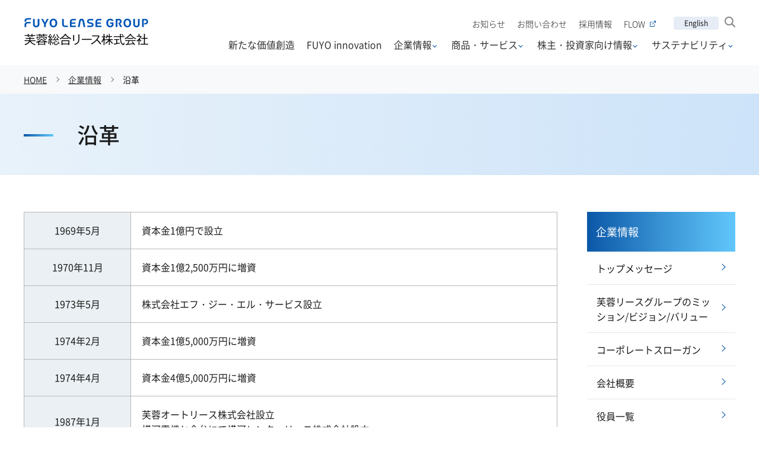

--- FILE ---
content_type: text/html
request_url: https://www.fgl.co.jp/fgl/history.html
body_size: 32375
content:
<!DOCTYPE html>
<html lang="ja">
<head>
<meta charset="UTF-8">
<title>沿革｜企業情報｜芙蓉総合リース株式会社</title>
<meta name="description" content="芙蓉リースの本社営業部および国内の営業拠点についてご覧いただけます。">
<meta name="Keywords" content="">
<link rel="canonical" href="https://www.fgl.co.jp/fgl/history.html">
<meta name="viewport" content="width=device-width, initial-scale=1.0">
<meta http-equiv="X-UA-Compatible" content="ie=edge">
<link rel="apple-touch-icon" href="/assets/apple-touch-icon.png">
<link rel="shortcut icon" href="/assets/favicon.ico">
<link rel="stylesheet" href="/assets/styles/main.css">
<script src="/assets/scripts/init.js"></script>
<script src="/assets/scripts/run.js" defer></script>
<!-- Google Tag Manager -->
<script>(function(w,d,s,l,i){w[l]=w[l]||[];w[l].push({'gtm.start':
new Date().getTime(),event:'gtm.js'});var f=d.getElementsByTagName(s)[0],
j=d.createElement(s),dl=l!='dataLayer'?'&l='+l:'';j.async=true;j.src=
'https://www.googletagmanager.com/gtm.js?id='+i+dl;f.parentNode.insertBefore(j,f);
})(window,document,'script','dataLayer','GTM-WCM56VW');</script>
<!-- End Google Tag Manager -->
</head>
<body id="top">
<!-- Google Tag Manager (noscript) -->
<noscript><iframe src="https://www.googletagmanager.com/ns.html?id=GTM-WCM56VW"
height="0" width="0" style="display:none;visibility:hidden"></iframe></noscript>
<!-- End Google Tag Manager (noscript) -->


<!--  インクルード用ルートpath -->


<!-- ======================== Header ======================== -->

<header class="header js-header js-hamburger-menu" data-disclosure-sp-only="true">
<div class="header__wrap">
<div class="header-logo">
<div class="header-logo__wrap">
<a href="/" class="header-logo__img"><img src="/assets/images/header-logo.png" alt="FUYO LEASE GROUP 芙蓉総合リース株式会社" width="211" height="50"></a><!-- /.header-logo__img -->
</div><!-- /.header-logo__wrap -->
</div><!-- /.header-logo -->

<div class="header-nav-search">
<a href="/search/" class="header-nav__link header-nav__link--icon"><img src="/assets/images/ico-search.svg" alt="検索ページを開く" width="18" height="18"></a>
</div><!-- /.header-nav-search -->

<button class="header-nav-btn js-spnav__hook js-hamburger-menu__trigger" type="button">
<span class="header-nav-btn__wrap">
<span class="header-nav-btn__txt">メニュー</span>
</span>
</button><!-- /.header-nav-btn -->

<div class="header-menu js-nav js-hamburger-menu__content" id="header-menu__content">
<nav class="grobal-nav">
<ul class="grobal-nav__list">

<li class="grobal-nav__item"><a href="/valuecreation/" class="grobal-nav__link grobal-nav__link--noicon">新たな価値創造</a></li><!-- /.grobal-nav__item -->

<li class="grobal-nav__item"><a href="/innovation/" class="grobal-nav__link grobal-nav__link--noicon">FUYO innovation</a></li><!-- /.grobal-nav__item -->

<li class="grobal-nav__item js-dropdown js-toggle-nav" id="grobal-nav-02">
<button  class="grobal-nav__link js-dropdown__hook js-toggle-nav__hook" type="button">企業情報</button>
<div class="grobal-nav-child js-dropdown__content js-toggle-nav__content">
<div class="grobal-nav-child__head">
<p class="grobal-nav-child__hdg"><b><a href="/fgl/" class="grobal-nav-child__hdg-txt">企業情報</a></b></p><!-- /.grobal-nav-child__hdg -->
</div><!-- /.grobal-nav-child__head -->
<div class="grobal-nav-child__body">
<div class="grobal-nav-child__content">
<ul class="grobal-nav-child__list" data-col-wide="2">
<li class="grobal-nav-child__item"><a href="/fgl/message.html" class="grobal-nav-child__link">トップメッセージ</a></li><!-- /.grobal-nav__item -->
<li class="grobal-nav-child__item"><a href="/fgl/policy.html" class="grobal-nav-child__link">芙蓉リースグループのミッション/ビジョン/バリュー</a></li><!-- /.grobal-nav__item -->
<li class="grobal-nav-child__item"><a href="/fgl/slogan.html" class="grobal-nav-child__link">コーポレートスローガン</a></li><!-- /.grobal-nav__item -->
<li class="grobal-nav-child__item"><a href="/fgl/about.html" class="grobal-nav-child__link">会社概要</a></li><!-- /.grobal-nav__item -->
<li class="grobal-nav-child__item"><a href="/fgl/officer/" class="grobal-nav-child__link">役員一覧</a></li><!-- /.grobal-nav__item -->
<li class="grobal-nav-child__item"><a href="/fgl/organization.html" class="grobal-nav-child__link">組織図</a></li><!-- /.grobal-nav__item -->
<li class="grobal-nav-child__item"><a href="/fgl/history.html" class="grobal-nav-child__link">沿革</a></li><!-- /.grobal-nav__item -->
<li class="grobal-nav-child__item"><a href="/fgl/branch/" class="grobal-nav-child__link">営業拠点</a></li><!-- /.grobal-nav__item -->
<li class="grobal-nav-child__item"><a href="/fgl/group.html" class="grobal-nav-child__link">芙蓉リースグループについて</a></li><!-- /.grobal-nav__item -->
</ul><!-- /.grobal-nav-child__list -->
</div><!-- /.grobal-nav-child__content -->
</div><!-- /.grobal-nav-child__body -->
</div><!-- /.grobal-nav-child -->
</li><!-- /.grobal-nav__item -->
<li class="grobal-nav__item js-dropdown js-toggle-nav" id="grobal-nav-03">
<button  class="grobal-nav__link js-dropdown__hook js-toggle-nav__hook" type="button">商品・サービス</button>
<div class="grobal-nav-child js-dropdown__content js-toggle-nav__content">
<div class="grobal-nav-child__head">
<p class="grobal-nav-child__hdg"><b><a href="/service/" class="grobal-nav-child__hdg-txt">商品・サービス</a></b></p><!-- /.grobal-nav-child__hdg -->
</div><!-- /.grobal-nav-child__head -->
<div class="grobal-nav-child__body">
<div class="grobal-nav-child__content">
<ul class="grobal-nav-child__list" data-col-wide="2">
<li class="grobal-nav-child__item"><a href="/service/finance-lease.html" class="grobal-nav-child__link">ファイナンスリース</a></li><!-- /.grobal-nav__item -->
<li class="grobal-nav-child__item"><a href="/service/kappu.html" class="grobal-nav-child__link">割賦販売</a></li><!-- /.grobal-nav__item -->
<li class="grobal-nav-child__item"><a href="/service/operating-lease.html" class="grobal-nav-child__link">オペレーティングリース</a></li><!-- /.grobal-nav__item -->
<li class="grobal-nav-child__item"><a href="/service/vender.html" class="grobal-nav-child__link">ベンダーリース</a></li><!-- /.grobal-nav__item -->
</ul><!-- /.grobal-nav-child__list -->
</div><!-- /.grobal-nav-child__content -->
<div class="grobal-nav-child__content">
<ul class="grobal-nav-child__list" data-col-wide="5">
<li class="grobal-nav-child__item">
<a href="/service/?data-filter-category=不動産#service-list" class="grobal-nav-child__link grobal-nav-child__link--of-panel">
<span class="grobal-nav-child__link-txt">不動産</span>
<img src="/assets/images/headernav-img-01.jpg" alt="" class="grobal-nav__link-img">
</a><!-- /.grobal-nav__link -->
</li><!-- /.grobal-nav__item -->

<li class="grobal-nav-child__item">
<a href="/service/?data-filter-category=エネルギー環境#service-list" class="grobal-nav-child__link grobal-nav-child__link--of-panel">
<span class="grobal-nav-child__link-txt">エネルギー・環境</span>
<img src="/assets/images/headernav-img-02.jpg" alt="" class="grobal-nav__link-img">
</a><!-- /.grobal-nav__link -->
</li><!-- /.grobal-nav__item -->

<li class="grobal-nav-child__item">
<a href="/service/healthcare.html" class="grobal-nav-child__link grobal-nav-child__link--of-panel">
<span class="grobal-nav-child__link-txt">ヘルスケア</span>
<img src="/assets/images/headernav-img-03.jpg" alt="" class="grobal-nav__link-img">
</a><!-- /.grobal-nav__link -->
</li><!-- /.grobal-nav__item -->

<li class="grobal-nav-child__item">
<a href="/service/?data-filter-category=航空機#service-list" class="grobal-nav-child__link grobal-nav-child__link--of-panel">
<span class="grobal-nav-child__link-txt">航空機</span>
<img src="/assets/images/headernav-img-04.jpg" alt="" class="grobal-nav__link-img">
</a><!-- /.grobal-nav__link -->
</li><!-- /.grobal-nav__item -->

<li class="grobal-nav-child__item">
<a href="/service/?data-filter-category=海外ビジネス#service-list" class="grobal-nav-child__link grobal-nav-child__link--of-panel">
<span class="grobal-nav-child__link-txt">海外ビジネス</span>
<img src="/assets/images/headernav-img-05.jpg" alt="" class="grobal-nav__link-img">
</a><!-- /.grobal-nav__link -->
</li><!-- /.grobal-nav__item -->

<li class="grobal-nav-child__item">
<a href="/service/?data-filter-category=BPO（ビジネス・プロセス・アウトソーシング）サービス#service-list" class="grobal-nav-child__link grobal-nav-child__link--of-panel">
<span class="grobal-nav-child__link-txt">BPO(ビジネス・プロセス・アウトソーシング)サービス</span>
<img src="/assets/images/headernav-img-06.jpg" alt="" class="grobal-nav__link-img">
</a><!-- /.grobal-nav__link -->
</li><!-- /.grobal-nav__item -->

<li class="grobal-nav-child__item">
<a href="/service/?data-filter-category=ICTソリューション#service-list" class="grobal-nav-child__link grobal-nav-child__link--of-panel">
<span class="grobal-nav-child__link-txt">ICTソリューション</span>
<img src="/assets/images/headernav-img-07.jpg" alt="" class="grobal-nav__link-img">
</a><!-- /.grobal-nav__link -->
</li><!-- /.grobal-nav__item -->

<li class="grobal-nav-child__item">
<a href="/service/?data-filter-category=モビリティ／ロジスティクス#service-list" class="grobal-nav-child__link grobal-nav-child__link--of-panel">
<span class="grobal-nav-child__link-txt">モビリティ／ロジスティクス</span>
<img src="/assets/images/headernav-img-08.jpg" alt="" class="grobal-nav__link-img">
</a><!-- /.grobal-nav__link -->
</li><!-- /.grobal-nav__item -->

<li class="grobal-nav-child__item">
<a href="/service/?data-filter-category=サーキュラーエコノミー#service-list" class="grobal-nav-child__link grobal-nav-child__link--of-panel">
<span class="grobal-nav-child__link-txt">サーキュラーエコノミー</span>
<img src="/assets/images/headernav-img-09.jpg" alt="" class="grobal-nav__link-img">
</a><!-- /.grobal-nav__link -->
</li><!-- /.grobal-nav__item -->

<li class="grobal-nav-child__item">
<a href="/service/?data-filter-category=クラウドサービス#service-list" class="grobal-nav-child__link grobal-nav-child__link--of-panel">
<span class="grobal-nav-child__link-txt">クラウドサービス</span>
<img src="/assets/images/headernav-img-10.jpg" alt="" class="grobal-nav__link-img">
</a><!-- /.grobal-nav__link -->
</li><!-- /.grobal-nav__item -->

</ul><!-- /.grobal-nav-child__list -->
</div><!-- /.grobal-nav-child__content -->
<div class="grobal-nav-child__content">
<ul class="grobal-nav-child__list">
<li class="grobal-nav-child__item"><a href="/service/?data-filter-category=その他サービス#service-list" class="grobal-nav-child__link">その他サービス</a></li><!-- /.grobal-nav__item -->
</ul><!-- /.grobal-nav-child__list -->
</div><!-- /.grobal-nav-child__content -->
</div><!-- /.grobal-nav-child__body -->
</div><!-- /.grobal-nav-child -->
</li><!-- /.grobal-nav__item -->
<li class="grobal-nav__item js-dropdown js-toggle-nav" id="grobal-nav-04">
<button  class="grobal-nav__link js-dropdown__hook js-toggle-nav__hook" type="button">株主・投資家向け情報</button>
<div class="grobal-nav-child js-dropdown__content js-toggle-nav__content">
<div class="grobal-nav-child__head">
<p class="grobal-nav-child__hdg"><b><a href="/ir/" class="grobal-nav-child__hdg-txt">株主・投資家向け情報</a></b></p><!-- /.grobal-nav-child__hdg -->
</div><!-- /.grobal-nav-child__head -->
<div class="grobal-nav-child__body">
<ul class="grobal-nav-child__list" data-col-wide="2">
<li class="grobal-nav-child__item"><a href="/ir/news/" class="grobal-nav-child__link">IRニュース</a></li><!-- /.grobal-nav__item -->
<li class="grobal-nav-child__item"><a href="/ir/stock/" class="grobal-nav-child__link">株主総会・株式情報</a></li><!-- /.grobal-nav__item -->
<li class="grobal-nav-child__item"><a href="/ir/management/" class="grobal-nav-child__link">経営情報</a></li><!-- /.grobal-nav__item -->
<li class="grobal-nav-child__item"><a href="/ir/mail.html" class="grobal-nav-child__link">IRメール配信サービス  </a></li><!-- /.grobal-nav__item -->
<li class="grobal-nav-child__item"><a href="/ir/highlight.html" class="grobal-nav-child__link">財務ハイライト</a></li><!-- /.grobal-nav__item -->
<li class="grobal-nav-child__item"><a href="/ir/koukoku.html" class="grobal-nav-child__link">電子公告</a></li><!-- /.grobal-nav__item -->
<li class="grobal-nav-child__item"><a href="/ir/data/" class="grobal-nav-child__link">IRライブラリー</a></li><!-- /.grobal-nav__item -->
<li class="grobal-nav-child__item"><a href="/ir/disclaimer.html" class="grobal-nav-child__link">免責事項</a></li><!-- /.grobal-nav__item -->
<li class="grobal-nav-child__item"><a href="/ir/schedule.html" class="grobal-nav-child__link">IRスケジュール</a></li><!-- /.grobal-nav__item -->
<li class="grobal-nav-child__item"><a href="/ir/faq.html" class="grobal-nav-child__link">FAQ</a></li><!-- /.grobal-nav__item -->
<li class="grobal-nav-child__item"><a href="/ir/guide/" class="grobal-nav-child__link">早わかり芙蓉リース</a></li><!-- /.grobal-nav__item -->
<li class="grobal-nav-child__item">
<ul class="grobal-nav-child__list grobal-nav-child__list--type02">
<li class="grobal-nav-child__item"><a href="/ir/management/plan.html" class="grobal-nav-child__link">中期経営計画</a></li><!-- /.grobal-nav__item -->
<li class="grobal-nav-child__item"><a href="/ir/management/dx.html" class="grobal-nav-child__link">芙蓉総合リースのDX戦略</a></li><!-- /.grobal-nav__item -->
<li class="grobal-nav-child__item"><a href="/ir/management/message.html" class="grobal-nav-child__link">株主・投資家の皆様へ</a></li><!-- /.grobal-nav__item -->
<li class="grobal-nav-child__item"><a href="/ir/data/yuho.html" class="grobal-nav-child__link">有価証券報告書</a></li><!-- /.grobal-nav__item -->
<li class="grobal-nav-child__item"><a href="/ir/data/presentation.html" class="grobal-nav-child__link">決算説明会資料</a></li><!-- /.grobal-nav__item -->
<li class="grobal-nav-child__item"><a href="/ir/stock/benefit.html" class="grobal-nav-child__link">株主優待制度</a></li><!-- /.grobal-nav__item -->
</ul><!-- /.grobal-nav-child__list -->
</li><!-- /.grobal-nav__item -->
</ul><!-- /.grobal-nav-child__list -->
</div><!-- /.grobal-nav-child__body -->
</div><!-- /.grobal-nav-child -->
</li><!-- /.grobal-nav__item -->
<li class="grobal-nav__item js-dropdown js-toggle-nav" id="grobal-nav-05">
<button  class="grobal-nav__link js-dropdown__hook js-toggle-nav__hook" type="button">サステナビリティ</button>
<div class="grobal-nav-child js-dropdown__content js-toggle-nav__content">
<div class="grobal-nav-child__head">
<p class="grobal-nav-child__hdg"><b><a href="/sustainability/" class="grobal-nav-child__hdg-txt">サステナビリティ</a></b></p><!-- /.grobal-nav-child__hdg -->
</div><!-- /.grobal-nav-child__head -->
<div class="grobal-nav-child__body">
<ul class="grobal-nav-child__list" data-col-wide="2">
<li class="grobal-nav-child__item"><a href="/sustainability/about/" class="grobal-nav-child__link">芙蓉リースグループのCSV</a></li><!-- /.grobal-nav__item -->
<li class="grobal-nav-child__item"><a href="/sustainability/sdgs/" class="grobal-nav-child__link">事業を通じた社会課題の解決</a></li><!-- /.grobal-nav__item -->
<li class="grobal-nav-child__item"><a href="/sustainability/environment/" class="grobal-nav-child__link">環境報告</a></li><!-- /.grobal-nav__item -->
<li class="grobal-nav-child__item"><a href="/sustainability/society/" class="grobal-nav-child__link">社会性報告</a></li><!-- /.grobal-nav__item -->
<li class="grobal-nav-child__item"><a href="/sustainability/corporate/" class="grobal-nav-child__link">ガバナンスとマネジメント</a></li><!-- /.grobal-nav__item -->
<li class="grobal-nav-child__item"><a href="/sustainability/group/" class="grobal-nav-child__link">グループ各社の環境・社会への取り組み</a></li><!-- /.grobal-nav__item -->
<li class="grobal-nav-child__item"><a href="/sustainability/esg/" class="grobal-nav-child__link">サステナブルファイナンスによる資金調達</a></li><!-- /.grobal-nav__item -->
<li class="grobal-nav-child__item"><a href="/sustainability/evaluation.html" class="grobal-nav-child__link">イニシアチブへの参加・社外からの評価</a></li><!-- /.grobal-nav__item -->
<li class="grobal-nav-child__item"><a href="/sustainability/esgdata/" class="grobal-nav-child__link">環境・社会データ</a></li><!-- /.grobal-nav__item -->
<li class="grobal-nav-child__item"><a href="/sustainability/download.html" class="grobal-nav-child__link">「統合報告書」PDFダウンロード</a></li><!-- /.grobal-nav__item -->
<li class="grobal-nav-child__item"><a href="/sustainability/editorial.html" class="grobal-nav-child__link">編集方針・サステナビリティについてのお問い合わせ</a></li><!-- /.grobal-nav__item -->
</ul><!-- /.grobal-nav-child__list -->
</div><!-- /.grobal-nav-child__body -->
</div><!-- /.grobal-nav-child -->
</li><!-- /.grobal-nav__item -->
</ul><!-- /.grobal-nav__list -->
</nav><!-- /.grobal-nav -->

<div class="header-nav js-header__hidden-content">
<ul class="header-nav__list">
<li class="header-nav__item"><a href="/news.html" class="header-nav__link">お知らせ</a></li><!-- /.header-nav__item -->
<li class="header-nav__item"><a href="/contact/" class="header-nav__link">お問い合わせ</a></li><!-- /.header-nav__item -->
<li class="header-nav__item"><a href="/saiyou/" class="header-nav__link">採用情報</a></li><!-- /.header-nav__item -->
<li class="header-nav__item"><a href="https://www.fgl-web.jp/webedi/bin/fg04/Lv5Btrd0i/" class="header-nav__link" target="_blank">FLOW<img src="/assets/images/ico-blank.svg" class="header-nav__icn" alt="別ウィンドウで開く" width="10" height="10"></a></li><!-- /.header-nav__item -->
</ul><!-- /.header-nav__list -->

<ul class="header-nav__list">
<li class="header-nav__item header-nav__item--type02"><a href="/eng/" class="header-nav__link header-nav__link--label">English</a></li><!-- /.header-nav__item -->
<li class="header-nav__item header-nav__item--type02"><a href="/search/" class="header-nav__link header-nav__link--icon"><img src="/assets/images/ico-search.svg" alt="検索ページを開く" width="18" height="18"></a></li><!-- /.header-nav__item -->
</ul><!-- /.header-nav__list -->
</div><!-- /.header-nav -->
</div><!-- /.header-menu -->
</div><!-- /.header__wrap -->
</header><!-- /.header -->

<!-- ======================== Header ======================== -->

<!-- ======================== Breadcrumb ======================== -->
<div class="breadcrumb">
<ol class="breadcrumb__list">
<li class="breadcrumb__item"><a href="/" class="breadcrumb__link">HOME</a></li><!-- /.breadcrumb__item -->
<li class="breadcrumb__item"><a href="/fgl/" class="breadcrumb__link">企業情報</a></li><!-- /.breadcrumb__item -->
<li class="breadcrumb__item"><a aria-current="page" class="breadcrumb__link">沿革</a></li><!-- /.breadcrumb__item -->
</ol><!-- /.breadcrumb__list -->
</div><!-- /.breadcrumb -->
<!-- ======================== Breadcrumb ======================== -->

<!-- ======================== heading-level1 ======================== -->
<div class="hdg-l1">
<h1 class="hdg-l1__inner">
<span class="hdg-l1__txt">沿革</span>
</h1><!-- /.hdg-l1__inner -->
</div><!-- /.hdg-l1 -->
<!-- ======================== heading-level1 ======================== -->

<!-- ======================== Content ======================== -->
<div class="content">

<div class="content__primary">

<main class="main">

<div class="tbl tbl--scroll-narrow">
<table class="tbl__item">
<colgroup>
<col class="adjust-w-20">
<col class="adjust-w-80">
</colgroup>
<tbody class="tbl__body">
<tr>
<th>1969年5月</th>
<td>資本金1億円で設立</td>
</tr>
<tr>
<th>1970年11月</th>
<td>資本金1億2,500万円に増資</td>
</tr>
<tr>
<th>1973年5月</th>
<td>株式会社エフ・ジー・エル・サービス設立</td>
</tr>
<tr>
<th>1974年2月</th>
<td>資本金1億5,000万円に増資</td>
</tr>
<tr>
<th>1974年4月</th>
<td>資本金4億5,000万円に増資</td>
</tr>
<tr>
<th>1987年1月</th>
<td>芙蓉オートリース株式会社設立<br>横河電機と合弁にて横河レンタ・リース株式会社設立</td>
</tr>
<tr>
<th>1989年2月</th>
<td>資本金48億円に増資</td>
</tr>
<tr>
<th>1994年3月</th>
<td>株式会社アクア・アート設立</td>
</tr>
<tr>
<th>1995年4月</th>
<td>株式会社エフ・ネット設立</td>
</tr>
<tr>
<th>1996年4月</th>
<td>株式会社芙蓉リース販売設立</td>
</tr>
<tr>
<th>1999年12月</th>
<td>ニチイ学館と合弁にて株式会社日本信用リース設立</td>
</tr>
<tr>
<th>2001年4月</th>
<td>安信リースと合併</td>
</tr>
<tr>
<th>2002年1月</th>
<td>横河電機と合弁にて株式会社ワイ・エフ・リーシング設立</td>
</tr>
<tr>
<th>2002年4月</th>
<td>安田リースと合併<br>芙蓉総合開発のリース金融事業を分割承継</td>
</tr>
<tr>
<th>2002年12月</th>
<td>資本金81億円に増資</td>
</tr>
<tr>
<th>2004年12月</th>
<td>東京証券取引所市場第一部に上場 資本金105億円に増資</td>
</tr>
<tr>
<th>2007年5月</th>
<td>日本抵当証券株式会社を子会社化</td>
</tr>
<tr>
<th>2008年4月</th>
<td>シャープファイナンス株式会社を子会社化</td>
</tr>
<tr>
<th>2012年4月</th>
<td>日本抵当証券株式会社を吸収合併</td>
</tr>
<tr>
<th>2014年7月</th>
<td>ALM社（英国）を子会社化</td>
</tr>
<tr>
<th>2015年10月</th>
<td>株式会社ワイ・エフ・リーシングを吸収合併</td>
</tr>
<tr>
<th>2017年1月</th>
<td>アクリーティブ株式会社を子会社化</td>
</tr>
<tr>
<th>2018年3月</th>
<td>TDF（カナダ）を傘下に持つMAICAを関係会社化（丸紅株式会社との共同出資）</td>
</tr>
<tr>
<th>2018年4月</th>
<td>株式会社FUJITAを子会社化</td>
</tr>
<tr>
<th>2018年10月</th>
<td>株式会社インボイスを子会社化</td>
</tr>
<tr>
<th>2019年1月</th>
<td>Pacific Rim Capital, Inc.（米国）を関係会社化</td>
</tr>
<tr>
<th>2019年8月</th>
<td>NOCアウトソーシング＆コンサルティング株式会社（現：芙蓉アウトソーシング＆コンサルティング株式会社）を子会社</td>
</tr>
<tr>
<th>2019年11月</th>
<td>メリービズ株式会社を関係会社化</td>
</tr>
<tr>
<th>2020年4月</th>	<td>ヤマトリース株式会社を子会社化</td>
</tr>
<tr>
<th>2020年4月</th>
<td>株式会社FGLグループ・マネジメントサービスを設立</td>
</tr>
<tr>
<th>2021年4月</th>
<td>株式会社日本信用リースを子会社化</td>
</tr>
<tr>
<th>2021年10月</th>
<td>株式会社WorkVisionを子会社化</td>
</tr>
<tr>
<th>2022年1月</th>
<td>株式会社日本信用リースを吸収合併</td>
</tr>
<tr>
<th>2022年1月</th>
<td>PLIC Corp., Ltd.（タイ）を関係会社化</td>
</tr>
<tr>
<th>2022年10月</th>
<td>株式会社ヒューマンセントリックスを子会社化</td>
</tr>
<tr>
<th>2023年1月</th>
<td>Pacific Rim Capital, Inc.（米国）を子会社化</td>
</tr>
<tr>
<th>2024年5月</th>
<td>PLIC Corp., Ltd.（タイ）を子会社化</td>
</tr>
<tr>
<th>2024年12月</th>
<td>株式会社グローバルエンジニアリングを関係会社化</td>
</tr>
<tr>
<th>2025年1月</th>
<td>株式会社ＣＢホールディングスを子会社化</td>
</tr>
<tr>
<th>2025年3月</th>
<td>株式会社ワコーパレットを子会社化</td>
</tr>
<tr>
<th>2025年4月</th>
<td>日本パレットレンタル株式会社を関係会社化</td>
</tr>
<tr>
<th>2025年5月</th>
<td>MATEHAN SIAM LAMBDA CO., LTD.（タイ）を子会社化</td>
</tr>
<tr>
<th>2025年9月</th>
<td>Southwest Rail Industries, LLCを関係会社化</td>
</tr>
<tr>
<th>2025年10月</th>
<td>子会社間の組織再編により、株式会社LNホールディングスの商号を芙蓉BPOホールディングス株式会社に変更</td>
</tr>
</tbody><!-- /.tbl__body -->
</table><!-- /.tbl__item -->
</div><!-- /.tbl -->

</main><!-- /.main -->

</div><!-- /.content__primary -->

<aside class="content__secondary">


<!-- ======================== aside ======================== -->
<!-- TODOサイドナビのファイル名を第二階層の名称に変更してください -->

<nav class="local-nav" aria-labelledby="local-nav-title__ir">
<div class="local-nav__hdg">
<h2 class="local-nav__hdg-txt" id="local-nav-title__ir"><a href="/fgl/" class="local-nav__hdg-link">企業情報</a></h2><!-- /.local-nav__hdg-txt -->
</div><!-- /.local-nav__hdg -->

<ul class="local-nav__list">
<li class="local-nav__item"><a href="/fgl/message.html" class="local-nav__link js-local-nav-current">トップメッセージ</a></li><!-- /.local-nav__item -->
<li class="local-nav__item"><a href="/fgl/policy.html" class="local-nav__link js-local-nav-current">芙蓉リースグループのミッション/ビジョン/バリュー</a></li><!-- /.local-nav__item -->
<li class="local-nav__item"><a href="/fgl/slogan.html" class="local-nav__link js-local-nav-current">コーポレートスローガン</a></li><!-- /.local-nav__item -->
<li class="local-nav__item"><a href="/fgl/about.html" class="local-nav__link js-local-nav-current">会社概要</a></li><!-- /.local-nav__item -->
<li class="local-nav__item"><a href="/fgl/officer/" class="local-nav__link js-local-nav-dropdown__trigger js-local-nav-current-parent">役員一覧</a>
<ul class="local-nav__list">
<li class="local-nav__item"><a href="/fgl/officer/biography.html" class="local-nav__link js-local-nav-current">略歴一覧</a></li><!-- /.local-nav__item -->
</ul><!-- /.local-nav__list -->
</li><!-- /.local-nav__item -->
<li class="local-nav__item"><a href="/fgl/organization.html" class="local-nav__link js-local-nav-current">組織図</a></li><!-- /.local-nav__item -->
<li class="local-nav__item"><a href="/fgl/history.html" class="local-nav__link js-local-nav-current">沿革</a></li><!-- /.local-nav__item -->
<li class="local-nav__item"><a href="/fgl/branch/" class="local-nav__link js-local-nav-current">営業拠点</a></li><!-- /.local-nav__item -->
<li class="local-nav__item"><a href="/fgl/group.html" class="local-nav__link js-local-nav-current">芙蓉リースグループについて</a></li><!-- /.local-nav__item -->
</ul><!-- /.local-nav__list -->
</nav><!-- /.local-nav -->

<!-- ======================== aside ======================== -->

</aside><!-- /.content__secondary -->

</div><!-- /.content -->
<!-- ======================== Content ======================== -->

<!-- ======================== Related Content ======================== -->
<!-- TODOフッター前カルーセルのファイル名を第二階層の名称に変更してください -->
<div class="section-related-bnr">
<div class="section-related-bnr__inner">

<div class="carousel" id="carousel-other">
<div class="carousel__wrapper">

<div class="carousel__item">
<div class="media">
<div class="media__item">
<a href="/valuecreation/" class="media__link">
<img src="/assets/images/related/related-bnr-valuecreation.jpg" width="276" height="150" alt="新たな価値創造">
</a><!-- /.media__link -->
</div><!-- /.media__item -->
</div><!-- /.media -->
</div><!-- /.carousel__item -->

<div class="carousel__item">
<div class="media">
<div class="media__item">
<a href="/fgl/message.html" class="media__link">
<img src="/assets/images/related/related-bnr-message.jpg" width="276" height="150" alt="トップメッセージ">
</a><!-- /.media__link -->
</div><!-- /.media__item -->
</div><!-- /.media -->
</div><!-- /.carousel__item -->

<div class="carousel__item">
<div class="media">
<div class="media__item">
<a href="/fgl/slogan.html" class="media__link">
<img src="/assets/images/related/related-bnr-slogan.jpg" width="276" height="150" alt="コーポレートスローガン">
</a><!-- /.media__link -->
</div><!-- /.media__item -->
</div><!-- /.media -->
</div><!-- /.carousel__item -->

<div class="carousel__item">
<div class="media">
<div class="media__item">
<a href="/fgl/branch/" class="media__link">
<img src="/assets/images/related/related-bnr-branch.jpg" width="276" height="150" alt="営業拠点">
</a><!-- /.media__link -->
</div><!-- /.media__item -->
</div><!-- /.media -->
</div><!-- /.carousel__item -->

<div class="carousel__item">
<div class="media">
<div class="media__item">
<a href="/fgl/group.html" class="media__link">
<img src="/assets/images/related/related-bnr-group.jpg" width="276" height="150" alt="芙蓉リースグループについて">
</a><!-- /.media__link -->
</div><!-- /.media__item -->
</div><!-- /.media -->
</div><!-- /.carousel__item -->
</div><!-- /.carousel__wrapper -->

<div class="carousel__control">
<div class="carousel-btn carousel-btn--prev"></div>
<div class="carousel__pagination"></div>
<div class="carousel-btn carousel-btn--next"></div>
</div><!-- /.carousel__control -->
</div><!-- /.carousel -->

</div><!-- /.section-related-bnr__inner -->
</div><!-- /.section-related-bnr -->

<!-- ======================== Related Content ======================== -->

<!-- ======================== Footer ======================== -->
<footer class="footer">
<div class="footer__inner">
<div class="footer-nav">
<ul class="footer-nav__list">
<li class="footer-nav__item"><a href="/sitepolicy.html" class="footer-nav__link">サイトポリシー</a></li><!-- /.footer-nav__item -->
<li class="footer-nav__item"><a href="/privacy/business.html" class="footer-nav__link">個人情報保護方針</a></li><!-- /.footer-nav__item -->
<li class="footer-nav__item"><a href="/fiduciaryduty.html" class="footer-nav__link">お客様本位の業務運営方針</a></li><!-- /.footer-nav__item -->
<li class="footer-nav__item"><a href="/policy.html" class="footer-nav__link">金融商品勧誘方針</a></li><!-- /.footer-nav__item -->
<li class="footer-nav__item"><a href="/antisocial.html" class="footer-nav__link">反社会的勢力との関係遮断</a></li><!-- /.footer-nav__item -->
<li class="footer-nav__item"><a href="/financial.html" class="footer-nav__link">金融商品取引法に基づく表示</a></li><!-- /.footer-nav__item -->
<li class="footer-nav__item"><a href="/moneylending.html" class="footer-nav__link">貸金業法に基づく表示</a></li><!-- /.footer-nav__item -->
<li class="footer-nav__item"><a href="/secondhand-articles.html" class="footer-nav__link">古物営業法に基づく表示</a></li><!-- /.footer-nav__item -->
<li class="footer-nav__item"><a href="/animal-license.html" class="footer-nav__link">動物用医薬品等取締規則に基づく表示</a></li><!-- /.footer-nav__item -->
<li class="footer-nav__item"><a href="/sitemap.html" class="footer-nav__link">サイトマップ</a></li><!-- /.footer-nav__item -->
</ul><!-- /.footer-nav__list -->
</div><!-- /.footer-nav -->
<p class="footer-copy"><small>© Fuyo General Lease Co., Ltd.</small></p>
<div class="footer-to-top js-totop">
<div class="footer-to-top__inner">
<a href="#top" class="footer-to-top__link">
<span class="footer-to-top__txt">TOP</span><!-- /.footer-to-top__txt -->
</a><!-- /.footer-to-top__link -->
</div><!-- /.footer-to-top__inner -->
</div><!-- /.footer-to-top -->
</div>  <!-- /.footer-inner -->
</footer><!-- /.footer -->


<!-- ======================== Footer ======================== -->


</body>
</html>


--- FILE ---
content_type: text/css
request_url: https://www.fgl.co.jp/assets/styles/main.css
body_size: 195818
content:
@font-face{font-family:"Noto Sans Japanese";font-style:normal;font-weight:700;src:local("Noto Sans Japanese"),url("/assets/fonts/NotoSansJP-Medium.woff") format("woff");font-display:swap}@font-face{font-family:"Noto Sans Japanese";font-style:normal;font-weight:400;src:local("Noto Sans Japanese"),url("/assets/fonts/NotoSansJP-Regular.woff") format("woff");font-display:swap}@font-face{font-family:"Noto Sans Japanese";font-style:normal;font-weight:200;src:local("Noto Sans Japanese"),url("/assets/fonts/NotoSansJP-Light.woff") format("woff");font-display:swap}/*!
 * ress.css • v2.0.4
 * MIT License
 * github.com/filipelinhares/ress
 */html{box-sizing:border-box;-webkit-text-size-adjust:100%;word-break:normal;-moz-tab-size:4;-o-tab-size:4;tab-size:4}*,::before,::after{background-repeat:no-repeat;box-sizing:inherit}::before,::after{text-decoration:inherit;vertical-align:inherit}*{padding:0;margin:0}hr{overflow:visible;height:0}details,main{display:block}summary{display:list-item}small{font-size:80%}[hidden]{display:none}abbr[title]{border-bottom:none;text-decoration:underline;-webkit-text-decoration:underline dotted;text-decoration:underline dotted}a{background-color:transparent}a:active,a:hover{outline-width:0}code,kbd,pre,samp{font-family:monospace,monospace}pre{font-size:1em}b,strong{font-weight:bold}sub,sup{font-size:75%;line-height:0;position:relative;vertical-align:baseline}sub{bottom:-0.25em}sup{top:-0.5em}input{border-radius:0}[disabled]{cursor:default}[type=number]::-webkit-inner-spin-button,[type=number]::-webkit-outer-spin-button{height:auto}[type=search]{-webkit-appearance:textfield;outline-offset:-2px}[type=search]::-webkit-search-decoration{-webkit-appearance:none}textarea{overflow:auto;resize:vertical}button,input,optgroup,select,textarea{font:inherit}optgroup{font-weight:bold}button{overflow:visible}button,select{text-transform:none}button,[type=button],[type=reset],[type=submit],[role=button]{cursor:pointer;color:inherit}button::-moz-focus-inner,[type=button]::-moz-focus-inner,[type=reset]::-moz-focus-inner,[type=submit]::-moz-focus-inner{border-style:none;padding:0}button:-moz-focusring,[type=button]::-moz-focus-inner,[type=reset]::-moz-focus-inner,[type=submit]::-moz-focus-inner{outline:1px dotted ButtonText}button,html [type=button],[type=reset],[type=submit]{-webkit-appearance:button}button,input,select,textarea{background-color:transparent;border-style:none}select{-moz-appearance:none;-webkit-appearance:none}select::-ms-expand{display:none}select::-ms-value{color:currentColor}legend{border:0;color:inherit;display:table;max-width:100%;white-space:normal;max-width:100%}::-webkit-file-upload-button{-webkit-appearance:button;color:inherit;font:inherit}img{border-style:none}progress{vertical-align:baseline}svg:not([fill]){fill:currentColor}@media screen{[hidden~=screen]{display:inherit}[hidden~=screen]:not(:active):not(:focus):not(:target){position:absolute !important;clip:rect(0 0 0 0) !important}}[aria-busy=true]{cursor:progress}[aria-controls]{cursor:pointer}[aria-disabled]{cursor:default}html{font-size:62.5%;-webkit-backface-visibility:hidden;backface-visibility:hidden}body{position:relative;margin:auto;overflow-x:hidden;color:#1c1c1c;font-size:1.6rem;line-height:1.75;font-family:"Noto Sans Japanese","Hiragino Kaku Gothic ProN","Meiryo","ＭＳ Ｐゴシック",sans-serif;font-weight:400}@media only screen and (max-width: 767px){body{font-size:1.4rem}}[data-script-enabled=true] body.is-fixed{overflow:hidden}[data-script-enabled=true] body.is-fixed::before{content:"";display:block;width:100vw;height:100%;position:absolute;z-index:10;background:rgba(0,0,0,.5)}@media only screen and (max-width: 1024px){[data-script-enabled=true] body.is-fixed{overflow:auto}[data-script-enabled=true] body.is-fixed::before{display:none}}[data-script-enabled=true] body.is-locked::before{display:none}@media only screen and (max-width: 1024px){[data-script-enabled=true] body.is-locked{overflow:hidden}[data-script-enabled=true] body.is-locked::before{content:"";display:block;width:100vw;height:100%;position:absolute;z-index:10;background:rgba(0,0,0,.5)}}h1,h2,h3,h4,h5,h6{margin:0;padding:0}b,th{font-weight:400}h1,h2,h3,h4,h5,h6,a,p{box-sizing:border-box}a{color:#1c1c1c;text-decoration:none}a:hover,a:active,a:focus{text-decoration:underline}p{font-size:1.6rem}p>a{color:#0a55a6;text-decoration:underline;font-weight:bold;transition:.2s;opacity:1}p>a:hover,p>a:active,p>a:focus{opacity:.7;text-decoration:none}p+p{margin-top:20px}em{font-weight:700;font-style:normal}strong{font-weight:bold;color:#0a55a6}img{max-width:100%;height:auto;vertical-align:bottom}table{border-collapse:collapse}table tr{vertical-align:top}button{border:none;cursor:pointer;-webkit-appearance:none;-moz-appearance:none;appearance:none}abbr{text-decoration:none}li{list-style:none}dfn{display:block;font-style:normal}.header{position:relative;z-index:10;background:#fff}.header__wrap{max-width:1230px;width:100%;margin:0 auto;padding:28px 15px 22px;display:flex;justify-content:space-between;transition:align-items .3s}.header-logo{max-width:211px;margin-top:2px}.header-menu{display:flex;flex-direction:column-reverse;margin-left:10px;justify-content:space-between}.header-nav-search{display:none}.header-nav-btn{display:none}@media only screen and (max-width: 1024px){.header{position:static}.header__wrap{padding-top:15px;padding-right:19px;padding-left:19px}.header-logo{max-width:159px}.header-nav-btn{display:block}.header-nav-search{display:block;margin:auto 74px auto 0}.header-nav-search>.header-nav__link--icon{border-bottom:0;padding:0}.header-nav-search>.header-nav__link--icon::after{display:none}.header-menu{margin-left:0;flex-direction:column;justify-content:flex-start}}@media only screen and (max-width: 1024px){[data-script-enabled=true] .header{position:relative;overflow:hidden}[data-script-enabled=true] .header.is-locked{overflow:visible}[data-script-enabled=true] .header.is-locked::before{content:"";display:block;width:100vw;height:100%;position:absolute;z-index:10;background:rgba(0,0,0,.5)}}[data-script-enabled=true] .header-nav-btn{position:absolute;margin:0 20px;width:50px;height:50px;z-index:20;right:0;overflow:hidden;background:linear-gradient(100deg, #0B57A7, #3892D3, #61C7FB);padding:17px 15px;transition:right .5s}[data-script-enabled=true] .header-nav-btn__wrap::before,[data-script-enabled=true] .header-nav-btn__wrap::after{content:"";display:block;position:absolute;top:17px;height:2px;right:15px;background:#fff}[data-script-enabled=true] .header-nav-btn__wrap::before{width:20px}[data-script-enabled=true] .header-nav-btn__wrap::after{width:14px;margin-top:7px}[data-script-enabled=true] .header-nav-btn__txt{position:absolute;left:-100vw}[data-script-enabled=true] .header-nav-btn::before{content:"";display:block;position:absolute;width:8px;height:2px;top:31px;right:15px;background:#fff}[data-script-enabled=true] .header-nav-btn.is-open{display:block;width:29.7px;height:29.7px;margin:0 23px;padding:0;right:calc(100% - 76px);background:transparent;transition:right .5s}[data-script-enabled=true] .header-nav-btn.is-open .header-nav-btn__wrap::before,[data-script-enabled=true] .header-nav-btn.is-open .header-nav-btn__wrap::after{width:40px;top:50%;bottom:50%;transition:width .2s,top .2s,bottom .2s}[data-script-enabled=true] .header-nav-btn.is-open .header-nav-btn__wrap::before{-webkit-transform:translate(0, -50%) rotate(45deg);transform:translate(0, -50%) rotate(45deg);left:-5px}[data-script-enabled=true] .header-nav-btn.is-open .header-nav-btn__wrap::after{-webkit-transform:translate(0, -50%) rotate(-45deg);transform:translate(0, -50%) rotate(-45deg);right:-5px;margin-top:0}[data-script-enabled=true] .header-nav-btn.is-open::before{display:none}[data-script-enabled=true] .header-menu{margin-top:0}@media only screen and (max-width: 1024px){[data-script-enabled=true] .header-menu{display:flex;z-index:20;position:absolute;right:-100%;transition:right .5s;background:#fff}}@media only screen and (max-width: 1024px){[data-script-enabled=true] .header-menu.is-ready{position:static}}@media only screen and (max-width: 1024px){[data-script-enabled=true] .header-menu.is-block{position:fixed;max-width:calc(100% - 76px);width:100%;height:100vh;overflow-x:scroll;top:0;right:0;z-index:20;background:#fff;transition:right .5s,width .5s,height .5s}}[data-script-enabled=true] .header.is-fixed{position:fixed;width:100%;top:0;box-shadow:0 0 5px 0 rgba(0,0,0,.2);transition:top .5s}[data-script-enabled=true] .header.is-fixed .header__wrap{align-items:center;transition:align-items .5s}[data-script-enabled=true] .header.is-fixed .header-menu{margin-top:0;transition:margin-top .5s,right .5s}@media only screen and (max-width: 1024px){[data-script-enabled=true] .header.is-open::before{content:"";display:block;width:100%;height:100%;position:absolute;z-index:1;background:rgba(0,0,0,.5)}}.grobal-nav{margin-top:11px}.grobal-nav__list{display:flex;justify-content:flex-end}.grobal-nav__item+.grobal-nav__item{margin-left:20px}.grobal-nav__link{display:block;font-size:1.6rem;line-height:1.6;color:#333;transition:color .2s;position:relative;padding-right:13px;text-align:left}.grobal-nav__link::after{content:"";display:block;position:absolute;width:5px;height:5px;border-top:1px solid #0a55a6;border-right:1px solid #0a55a6;top:42%;bottom:58%;right:3px;-webkit-transform:translate(-50%, 0) rotate(135deg);transform:translate(-50%, 0) rotate(135deg);transition:right .2s,-webkit-transform .2s;transition:transform .2s,right .2s;transition:transform .2s,right .2s,-webkit-transform .2s}.grobal-nav__link:focus-visible,.grobal-nav__link:hover{color:#0a55a6;text-decoration:none}.grobal-nav__link[aria-expanded=true]{color:#0a55a6;text-decoration:underline}.grobal-nav__link--noicon{padding-right:0}.grobal-nav__link--noicon::after{display:none}@media only screen and (max-width: 1024px){.grobal-nav{margin-top:0}.grobal-nav__list{flex-direction:column;justify-content:flex-start}.grobal-nav__item+.grobal-nav__item{margin-left:0}.grobal-nav__link{padding:15px 30px 15px 17px;border-bottom:1px solid #e6e6e6;width:100%;text-align:left}}@media only screen and (max-width: 1024px)and (max-width: 1024px){.grobal-nav__link{background-color:#fff;position:relative;z-index:10}}@media only screen and (max-width: 1024px){.grobal-nav__link::after{width:8px;height:8px;right:17px;top:43%;bottom:57%;-webkit-transform:translate(-50%, 0) rotate(135deg);transform:translate(-50%, 0) rotate(135deg)}}@media only screen and (max-width: 1024px){.grobal-nav__link[aria-expanded=true]{color:#0a55a6;text-decoration:none}}@media only screen and (max-width: 1024px){.grobal-nav__link--noicon::after{display:block}}@media only screen and (max-width: 1024px){.grobal-nav__link--rightArrow::after{right:15px;-webkit-transform:translate(-50%, 0) rotate(45deg);transform:translate(-50%, 0) rotate(45deg)}}@media only screen and (max-width: 1024px){.grobal-nav__link-img{display:none}}.grobal-nav-child{max-width:100vw;width:100%;background:#f7f9fa;z-index:10;top:100%;left:0;padding:21px 0 40px}.grobal-nav-child__head,.grobal-nav-child__body{max-width:1230px;width:100%;margin:0 auto;padding:0 15px}.grobal-nav-child__body{margin-top:15px}.grobal-nav-child__content>*:first-child{margin-top:0}.grobal-nav-child__content>*:last-child{margin-bottom:0}.grobal-nav-child__content+.grobal-nav-child__content{margin-top:30px}.grobal-nav-child__link-txt{padding-right:0;display:inline;vertical-align:middle;align-items:center;position:static}.grobal-nav-child__link-txt::after{content:"";display:inline-block;position:relative;width:8px;height:8px;border-top:1px solid #0a55a6;border-right:1px solid #0a55a6;right:-5px;-webkit-transform:rotate(45deg);transform:rotate(45deg);transition:right .2s}.grobal-nav-child__link{padding-right:0;display:flex;align-items:center;position:static}.grobal-nav-child__link::after{content:"";display:block;position:relative;width:8px;height:8px;border-top:1px solid #0a55a6;border-right:1px solid #0a55a6;top:2px;right:-5px;-webkit-transform:rotate(45deg);transform:rotate(45deg);transition:right .2s}.grobal-nav-child__link--of-panel{display:flex;flex-direction:column-reverse;align-items:flex-start;padding-right:0;border-bottom:0}.grobal-nav-child__link--of-panel::after{display:none}.grobal-nav-child__link:hover,.grobal-nav-child__link:active,.grobal-nav-child__link:focus{text-decoration:none}.grobal-nav-child__link:hover::after,.grobal-nav-child__link:active::after,.grobal-nav-child__link:focus::after{right:-10px}.grobal-nav-child__link:hover .grobal-nav-child__link-txt::after,.grobal-nav-child__link:active .grobal-nav-child__link-txt::after,.grobal-nav-child__link:focus .grobal-nav-child__link-txt::after{right:-10px}.grobal-nav-child__list{display:flex;flex-wrap:wrap}.grobal-nav-child__list--type02{padding-top:15px;margin-top:-10px;margin-left:-30px}.grobal-nav-child__list--type02>.grobal-nav-child__item{margin-top:10px;padding-left:30px}.grobal-nav-child__list--type02>.grobal-nav-child__item>.grobal-nav-child__link{font-size:1.6rem}.grobal-nav-child__list[data-col-wide="2"]{margin-top:-15px;margin-left:-40px}.grobal-nav-child__list[data-col-wide="2"]>.grobal-nav-child__item{flex-shrink:0;max-width:50%;width:100%;padding-left:40px}.grobal-nav-child__list[data-col-wide="2"]>.grobal-nav-child__item>.grobal-nav-child__link{width:100%;padding-top:16px;padding-bottom:16px;border-bottom:1px solid #d9d9d9;position:relative}.grobal-nav-child__list[data-col-wide="5"]{margin-top:-31px;margin-left:-30px}.grobal-nav-child__list[data-col-wide="5"]>.grobal-nav-child__item{flex-shrink:0;max-width:calc((100% - 150px)/5);width:100%;margin-top:31px;margin-left:30px}.grobal-nav-child__hdg{padding-bottom:21px;border-bottom:solid 1px #b9b9b9}.grobal-nav-child__hdg-txt{display:flex;align-items:center;font-size:1.8rem;line-height:1.4222222222;font-weight:700;position:relative;padding-right:18px}.grobal-nav-child__hdg-txt::after{content:"";display:block;position:relative;width:8px;height:8px;border-top:1px solid #0a55a6;border-right:1px solid #0a55a6;right:-3px;-webkit-transform:rotate(45deg);transform:rotate(45deg);transition:right .2s}.grobal-nav-child__hdg-txt:hover,.grobal-nav-child__hdg-txt:active,.grobal-nav-child__hdg-txt:focus{text-decoration:none}.grobal-nav-child__hdg-txt:hover::after,.grobal-nav-child__hdg-txt:active::after,.grobal-nav-child__hdg-txt:focus::after{right:-5px}@media only screen and (max-width: 1024px){.grobal-nav-child{top:0;padding:0}.grobal-nav-child__head,.grobal-nav-child__body{padding:0}.grobal-nav-child__content+.grobal-nav-child__content{margin-top:0}.grobal-nav-child__hdg{border-bottom:0;padding-bottom:0}.grobal-nav-child__hdg-txt{font-size:1.4rem;padding:15px 30px 15px 40px;border-bottom:1px solid #e6e6e6}.grobal-nav-child__hdg-txt::after{content:"";display:block;position:absolute;border-top:1px solid #0a55a6;border-right:1px solid #0a55a6;width:8px;height:8px;top:43%;bottom:57%;right:15px;-webkit-transform:translate(-50%, 0) rotate(45deg);transform:translate(-50%, 0) rotate(45deg);transition:right .2s}.grobal-nav-child__hdg-txt:hover::after,.grobal-nav-child__hdg-txt:active::after,.grobal-nav-child__hdg-txt:focus::after{right:10px}.grobal-nav-child__item{display:block}.grobal-nav-child__link{font-size:1.4rem;padding:15px 30px 15px 40px;border-bottom:1px solid #e6e6e6;position:relative}.grobal-nav-child__link::after{width:8px;height:8px;top:43%;bottom:57%;right:20px;position:absolute}.grobal-nav-child__link:hover::after,.grobal-nav-child__link:active::after,.grobal-nav-child__link:focus::after{right:15px}.grobal-nav-child__link:hover .grobal-nav-child__link-txt::after,.grobal-nav-child__link:active .grobal-nav-child__link-txt::after,.grobal-nav-child__link:focus .grobal-nav-child__link-txt::after{right:15px}.grobal-nav-child__link--of-panel{position:relative}.grobal-nav-child__link--of-panel .grobal-nav-child__link-txt{display:block;width:100%}.grobal-nav-child__link--of-panel .grobal-nav-child__link-txt::after{position:absolute;width:8px;height:8px;top:43%;bottom:57%;right:20px;left:auto}.grobal-nav-child__list{display:block}.grobal-nav-child__list[data-col-wide="2"],.grobal-nav-child__list[data-col-wide="3"],.grobal-nav-child__list[data-col-wide="5"]{margin:0}.grobal-nav-child__list[data-col-wide="2"] .grobal-nav-child__item,.grobal-nav-child__list[data-col-wide="3"] .grobal-nav-child__item,.grobal-nav-child__list[data-col-wide="5"] .grobal-nav-child__item{max-width:100%;margin:0}}.header-nav{display:flex;justify-content:flex-end}.header-nav__list{display:flex}.header-nav__list+.header-nav__list{margin-left:30px}.header-nav__item+.header-nav__item{margin-left:20px}.header-nav__item--type02+.header-nav__item--type02{margin-left:10px}.header-nav__link{display:flex;font-size:1.4rem;font-weight:200}.header-nav__link--label{background:#e6edf6;font-size:1.2rem;font-weight:400;line-height:1.8666666667;padding:0 18px;border-radius:4px}.header-nav__link:hover,.header-nav__link:active,.header-nav__link:focus{text-decoration:none}.header-nav__icn{margin-left:8px}@media only screen and (max-width: 1024px){.header-nav{flex-direction:column}.header-nav__list{flex-direction:column}.header-nav__list+.header-nav__list{margin-left:0}.header-nav__link{position:relative;font-size:1.6rem;font-weight:400;margin-left:0;padding:15px 30px 15px 17px;border-bottom:1px solid #e6e6e6}.header-nav__link::after{content:"";display:block;position:absolute;width:8px;height:8px;right:15px;top:43%;bottom:57%;border-top:1px solid #0a55a6;border-right:1px solid #0a55a6;-webkit-transform:translate(-50%, 0) rotate(45deg);transform:translate(-50%, 0) rotate(45deg);transition:right .2s}.header-nav__link:hover,.header-nav__link:active,.header-nav__link:focus{color:#0a55a6;text-decoration:none}.header-nav__link--label{display:inline-block;margin-top:20px;margin-left:17px;margin-bottom:20px;padding:0 16px}.header-nav__link--label::after{display:none}.header-nav__item+.header-nav__item{margin-left:0}.header-nav__item>.header-nav__link--icon{display:none}.header-nav__item--noicon>.header-nav__link::after{display:none}}.local-nav__hdg{background:linear-gradient(90deg, #0B57A7, #3892D3, #61C7FB);padding:21px 5px 21px 15px}.local-nav__hdg-link{font-size:1.8rem;color:#fff;line-height:1.4222222222;font-weight:400;display:block;transition:opacity .2s}.local-nav__hdg-link:hover,.local-nav__hdg-link:active,.local-nav__hdg-link:focus{text-decoration:none;opacity:.8;transition:opacity .2s}.local-nav__link{display:block;position:relative;font-size:1.6rem;line-height:1.6;padding:16px 39px 14px 16px;border-bottom:1px solid #e6e6e6;background:#fff}.local-nav__link::after{content:"";display:block;position:absolute;width:8px;height:8px;border-top:1px solid #0a55a6;border-right:1px solid #0a55a6;top:48%;bottom:52%;right:18px;-webkit-transform:translate(0, -50%) rotate(45deg);transform:translate(0, -50%) rotate(45deg)}.local-nav__link:hover,.local-nav__link:active,.local-nav__link:focus{background:#e8f2fa;text-decoration:none}.local-nav__link.is-current{background:#f7f9fa}.local-nav__link.is-current::before{content:"";display:block;position:absolute;width:5px;height:100%;left:0;top:0;background:#0a55a6}.local-nav__item>.local-nav__list{display:none}.local-nav__item .local-nav__list .local-nav__link{padding-top:15px;padding-bottom:10px;padding-left:30px;background:#fff}.local-nav__item .local-nav__list .local-nav__link:hover,.local-nav__item .local-nav__list .local-nav__link:active,.local-nav__item .local-nav__list .local-nav__link:focus{background:#e8f2fa;text-decoration:none}.local-nav__item .local-nav__list .local-nav__item .local-nav__link.is-current{background:#f7f9fa}@media only screen and (max-width: 1024px){.local-nav__hdg{padding-bottom:22px}}.local-nav [aria-current=true]{background:#e8f2fa}.local-nav [aria-current=true]::before{content:"";display:block;position:absolute;width:5px;height:100%;left:0;top:0;background:#0a55a6}.local-nav [aria-current=true]+.local-nav__list{display:block}.local-nav [aria-current=true]+.local-nav__list .local-nav__link::before{content:"";display:block;position:absolute;width:5px;height:100%;left:0;top:0;background:#0a55a6}.local-nav [aria-current=page]{display:block}.local-nav [aria-current=page]+.local-nav__list{display:block}[data-script-enabled=true] .grobal-nav__link .hook-txt{position:absolute;left:-800vw}[data-script-enabled=true] .grobal-nav.is-fixed{margin-top:0;transition:margin-top .2s}[data-script-enabled=true] .grobal-nav-child{position:absolute;display:none;overflow-x:hidden;overflow-y:scroll;transition-property:height;transition-timing-function:ease;transition-duration:.3s;z-index:1000;max-height:calc(100vh - 130px)}@media only screen and (max-width: 1024px){[data-script-enabled=true] .grobal-nav-child{position:relative;transition:.5s;max-height:100%;overflow-y:auto}[data-script-enabled=true] .grobal-nav-child__body{margin-top:0}}[data-script-enabled=true] .grobal-nav-child.is-visible{display:block}[data-script-enabled=true] .header-nav{transition:.5s}@media only screen and (max-width: 1024px){[data-script-enabled=true] .header-nav__link{position:relative;transition:.5s}[data-script-enabled=true] .header-nav__link--label{background:#e6edf6}}.content{display:flex;max-width:1230px;width:100%;margin:62px auto 0;padding:0 15px}.content__primary>*:first-child,.content__main>*:first-child{margin-top:0}.content__primary>*:last-child,.content__main>*:last-child{margin-bottom:0}.content__primary>.main>*:first-child,.content__main>.main>*:first-child{margin-top:0}.content__primary>.main>*:last-child,.content__main>.main>*:last-child{margin-bottom:0}.content__primary{max-width:calc(100% - 300px);width:100%}.content__main{max-width:100%;width:100%}.content__secondary{flex-shrink:0;max-width:250px;width:100%;margin-left:50px}@media only screen and (max-width: 767px){.content{flex-direction:column;max-width:100%;margin-top:29px;padding:0}.content__primary,.content__main{padding:0 20px}.content__primary{max-width:100%}.content__secondary{max-width:100%;margin-top:62px;margin-left:0px}}.footer{margin-top:105px;position:relative}.footer__inner{display:flex;justify-content:space-between;align-items:center;max-width:1230px;width:100%;margin:0 auto;padding:47px 15px 62px}.footer-copy{margin-left:auto}.footer-copy>small{font-size:1.2rem;color:#666}.footer-nav{max-width:900px;width:100%;margin-right:10px}.footer-nav__list{display:flex;flex-wrap:wrap;margin-top:-9px;margin-left:-30px}.footer-nav__item{margin-top:9px;margin-left:30px;flex-shrink:0}.footer-nav__link{font-size:1.4rem}.footer-nav+.footer-copy{margin-left:0}.footer-to-top__link{position:fixed;bottom:30px;right:30px;width:75px;height:75px;background-color:#fff;border-radius:50%;overflow:hidden;box-shadow:0 0 10px rgba(0,0,0,.2);z-index:10}.footer-to-top__link::before{content:"";display:block;position:absolute;width:21px;height:13px;top:40%;bottom:50%;right:50%;left:50%;background-image:url("/assets/images/ico-pagetop.svg");background-size:contain;background-repeat:no-repeat;background-position:center;-webkit-transform:translate(-50%);transform:translate(-50%)}.footer-to-top__txt{position:absolute;right:-300vw}@media only screen and (max-width: 1024px){.footer{margin-top:0}.footer__inner{flex-direction:column;padding:28px 20px 20px}.footer-nav{max-width:100%;margin-right:0}.footer-nav__list{flex-direction:column;margin-top:-9px;margin-left:0}.footer-nav__item{margin-top:9px;margin-left:0}.footer-copy{margin-top:9px}}@media only screen and (max-width: 767px){.footer-to-top{display:none}}[data-script-enabled=true] .footer-to-top{opacity:0;transition:opacity .2s}[data-script-enabled=true] .footer-to-top.is-visible{opacity:1;transition:opacity .2s}body.lb-disable-scrolling{overflow:hidden}.lightboxOverlay{position:absolute;top:0;left:0;z-index:9999;background-color:black;filter:progid:DXImageTransform.Microsoft.Alpha(Opacity=80);opacity:.8;display:none}.lightbox{position:absolute;left:0;width:100%;z-index:10000;text-align:center;line-height:0;font-weight:normal;outline:none}.lightbox .lb-image{display:block;height:auto;max-width:inherit;max-height:none;border-radius:3px;border:4px solid white}.lightbox a img{border:none}.lb-outerContainer{position:relative;*zoom:1;width:250px;height:250px;margin:0 auto;border-radius:4px;background-color:white}.lb-outerContainer:after{content:"";display:table;clear:both}.lb-loader{position:absolute;top:43%;left:0;height:25%;width:100%;text-align:center;line-height:0}.lb-cancel{display:block;width:32px;height:32px;margin:0 auto;background:url(../images/loading.gif) no-repeat}.lb-nav{position:absolute;top:0;left:0;height:100%;width:100%;z-index:10}.lb-container>.nav{left:0}.lb-nav a{outline:none;background-image:url("[data-uri]")}.lb-prev,.lb-next{height:100%;cursor:pointer;display:block}.lb-nav a.lb-prev{width:34%;left:0;float:left;background:url(../images/prev.png) left 48% no-repeat;filter:progid:DXImageTransform.Microsoft.Alpha(Opacity=0);opacity:0;transition:opacity .6s}.lb-nav a.lb-prev:hover{filter:progid:DXImageTransform.Microsoft.Alpha(Opacity=100);opacity:1}.lb-nav a.lb-next{width:64%;right:0;float:right;background:url(../images/next.png) right 48% no-repeat;filter:progid:DXImageTransform.Microsoft.Alpha(Opacity=0);opacity:0;transition:opacity .6s}.lb-nav a.lb-next:hover{filter:progid:DXImageTransform.Microsoft.Alpha(Opacity=100);opacity:1}.lb-dataContainer{margin:0 auto;padding-top:5px;*zoom:1;width:100%;border-bottom-left-radius:4px;border-bottom-right-radius:4px}.lb-dataContainer:after{content:"";display:table;clear:both}.lb-data{padding:0 4px;color:#ccc}.lb-data .lb-details{width:85%;float:left;text-align:left;line-height:1.1em}.lb-data .lb-caption{font-size:13px;font-weight:bold;line-height:1em}.lb-data .lb-caption a{color:#4ae}.lb-data .lb-number{display:block;clear:left;padding-bottom:1em;font-size:12px;color:#999}.lb-data .lb-close{display:block;float:right;width:30px;height:30px;background:url(../images/close.png) top right no-repeat;text-align:right;outline:none;filter:progid:DXImageTransform.Microsoft.Alpha(Opacity=70);opacity:.7;transition:opacity .2s}.lb-data .lb-close:hover{cursor:pointer;filter:progid:DXImageTransform.Microsoft.Alpha(Opacity=100);opacity:1}@font-face{font-family:swiper-icons;src:url("data:application/font-woff;charset=utf-8;base64, [base64]//wADZ2x5ZgAAAywAAADMAAAD2MHtryVoZWFkAAABbAAAADAAAAA2E2+eoWhoZWEAAAGcAAAAHwAAACQC9gDzaG10eAAAAigAAAAZAAAArgJkABFsb2NhAAAC0AAAAFoAAABaFQAUGG1heHAAAAG8AAAAHwAAACAAcABAbmFtZQAAA/gAAAE5AAACXvFdBwlwb3N0AAAFNAAAAGIAAACE5s74hXjaY2BkYGAAYpf5Hu/j+W2+MnAzMYDAzaX6QjD6/4//Bxj5GA8AuRwMYGkAPywL13jaY2BkYGA88P8Agx4j+/8fQDYfA1AEBWgDAIB2BOoAeNpjYGRgYNBh4GdgYgABEMnIABJzYNADCQAACWgAsQB42mNgYfzCOIGBlYGB0YcxjYGBwR1Kf2WQZGhhYGBiYGVmgAFGBiQQkOaawtDAoMBQxXjg/wEGPcYDDA4wNUA2CCgwsAAAO4EL6gAAeNpj2M0gyAACqxgGNWBkZ2D4/wMA+xkDdgAAAHjaY2BgYGaAYBkGRgYQiAHyGMF8FgYHIM3DwMHABGQrMOgyWDLEM1T9/w8UBfEMgLzE////P/5//f/V/xv+r4eaAAeMbAxwIUYmIMHEgKYAYjUcsDAwsLKxc3BycfPw8jEQA/[base64]/uznmfPFBNODM2K7MTQ45YEAZqGP81AmGGcF3iPqOop0r1SPTaTbVkfUe4HXj97wYE+yNwWYxwWu4v1ugWHgo3S1XdZEVqWM7ET0cfnLGxWfkgR42o2PvWrDMBSFj/IHLaF0zKjRgdiVMwScNRAoWUoH78Y2icB/yIY09An6AH2Bdu/UB+yxopYshQiEvnvu0dURgDt8QeC8PDw7Fpji3fEA4z/PEJ6YOB5hKh4dj3EvXhxPqH/SKUY3rJ7srZ4FZnh1PMAtPhwP6fl2PMJMPDgeQ4rY8YT6Gzao0eAEA409DuggmTnFnOcSCiEiLMgxCiTI6Cq5DZUd3Qmp10vO0LaLTd2cjN4fOumlc7lUYbSQcZFkutRG7g6JKZKy0RmdLY680CDnEJ+UMkpFFe1RN7nxdVpXrC4aTtnaurOnYercZg2YVmLN/d/gczfEimrE/fs/bOuq29Zmn8tloORaXgZgGa78yO9/cnXm2BpaGvq25Dv9S4E9+5SIc9PqupJKhYFSSl47+Qcr1mYNAAAAeNptw0cKwkAAAMDZJA8Q7OUJvkLsPfZ6zFVERPy8qHh2YER+3i/BP83vIBLLySsoKimrqKqpa2hp6+jq6RsYGhmbmJqZSy0sraxtbO3sHRydnEMU4uR6yx7JJXveP7WrDycAAAAAAAH//wACeNpjYGRgYOABYhkgZgJCZgZNBkYGLQZtIJsFLMYAAAw3ALgAeNolizEKgDAQBCchRbC2sFER0YD6qVQiBCv/H9ezGI6Z5XBAw8CBK/m5iQQVauVbXLnOrMZv2oLdKFa8Pjuru2hJzGabmOSLzNMzvutpB3N42mNgZGBg4GKQYzBhYMxJLMlj4GBgAYow/P/PAJJhLM6sSoWKfWCAAwDAjgbRAAB42mNgYGBkAIIbCZo5IPrmUn0hGA0AO8EFTQAA");font-weight:400;font-style:normal}:root{--swiper-theme-color:#007aff}.swiper{margin-left:auto;margin-right:auto;position:relative;overflow:hidden;list-style:none;padding:0;z-index:1}.swiper-vertical>.carousel__wrapper{flex-direction:column}.carousel__wrapper{position:relative;width:100%;height:100%;z-index:1;display:flex;transition-property:-webkit-transform;transition-property:transform;transition-property:transform, -webkit-transform;box-sizing:content-box}.swiper-android .carousel__item,.carousel__wrapper{-webkit-transform:translate3d(0px, 0, 0);transform:translate3d(0px, 0, 0)}.swiper-pointer-events{touch-action:pan-y}.swiper-pointer-events.swiper-vertical{touch-action:pan-x}.carousel__item{flex-shrink:0;width:100%;height:100%;position:relative;transition-property:-webkit-transform;transition-property:transform;transition-property:transform, -webkit-transform}.carousel__item-invisible-blank{visibility:hidden}.swiper-autoheight,.swiper-autoheight .carousel__item{height:auto}.swiper-autoheight .carousel__wrapper{align-items:flex-start;transition-property:height,-webkit-transform;transition-property:transform,height;transition-property:transform,height,-webkit-transform}.swiper-3d,.swiper-3d.swiper-css-mode .carousel__wrapper{-webkit-perspective:1200px;perspective:1200px}.swiper-3d .swiper-cube-shadow,.swiper-3d .carousel__item,.swiper-3d .carousel__item-shadow,.swiper-3d .carousel__item-shadow-bottom,.swiper-3d .carousel__item-shadow-left,.swiper-3d .carousel__item-shadow-right,.swiper-3d .carousel__item-shadow-top,.swiper-3d .carousel__wrapper{-webkit-transform-style:preserve-3d;transform-style:preserve-3d}.swiper-3d .carousel__item-shadow,.swiper-3d .carousel__item-shadow-bottom,.swiper-3d .carousel__item-shadow-left,.swiper-3d .carousel__item-shadow-right,.swiper-3d .carousel__item-shadow-top{position:absolute;left:0;top:0;width:100%;height:100%;pointer-events:none;z-index:10}.swiper-3d .carousel__item-shadow{background:rgba(0, 0, 0, 0.15)}.swiper-3d .carousel__item-shadow-left{background-image:linear-gradient(to left, rgba(0, 0, 0, 0.5), rgba(0, 0, 0, 0))}.swiper-3d .carousel__item-shadow-right{background-image:linear-gradient(to right, rgba(0, 0, 0, 0.5), rgba(0, 0, 0, 0))}.swiper-3d .carousel__item-shadow-top{background-image:linear-gradient(to top, rgba(0, 0, 0, 0.5), rgba(0, 0, 0, 0))}.swiper-3d .carousel__item-shadow-bottom{background-image:linear-gradient(to bottom, rgba(0, 0, 0, 0.5), rgba(0, 0, 0, 0))}.swiper-css-mode>.carousel__wrapper{overflow:auto;scrollbar-width:none;-ms-overflow-style:none}.swiper-css-mode>.carousel__wrapper::-webkit-scrollbar{display:none}.swiper-css-mode>.carousel__wrapper>.carousel__item{scroll-snap-align:start start}.swiper-horizontal.swiper-css-mode>.carousel__wrapper{scroll-snap-type:x mandatory}.swiper-vertical.swiper-css-mode>.carousel__wrapper{scroll-snap-type:y mandatory}.swiper-centered>.carousel__wrapper::before{content:"";flex-shrink:0;order:9999}.swiper-centered.swiper-horizontal>.carousel__wrapper>.carousel__item:first-child{-webkit-margin-start:var(--swiper-centered-offset-before);margin-inline-start:var(--swiper-centered-offset-before)}.swiper-centered.swiper-horizontal>.carousel__wrapper::before{height:100%;min-height:1px;width:var(--swiper-centered-offset-after)}.swiper-centered.swiper-vertical>.carousel__wrapper>.carousel__item:first-child{-webkit-margin-before:var(--swiper-centered-offset-before);margin-block-start:var(--swiper-centered-offset-before)}.swiper-centered.swiper-vertical>.carousel__wrapper::before{width:100%;min-width:1px;height:var(--swiper-centered-offset-after)}.swiper-centered>.carousel__wrapper>.carousel__item{scroll-snap-align:center center}.swiper-virtual.swiper-css-mode .carousel__wrapper::after{content:"";position:absolute;left:0;top:0;pointer-events:none}.swiper-virtual.swiper-css-mode.swiper-horizontal .carousel__wrapper::after{height:1px;width:var(--swiper-virtual-size)}.swiper-virtual.swiper-css-mode.swiper-vertical .carousel__wrapper::after{width:1px;height:var(--swiper-virtual-size)}:root{--swiper-navigation-size:44px}.swiper-button-next,.swiper-button-prev{position:absolute;top:50%;width:calc(var(--swiper-navigation-size)/44*27);height:var(--swiper-navigation-size);margin-top:calc(0px - var(--swiper-navigation-size)/2);z-index:10;cursor:pointer;display:flex;align-items:center;justify-content:center;color:var(--swiper-navigation-color, var(--swiper-theme-color))}.swiper-button-next.swiper-button-disabled,.swiper-button-prev.swiper-button-disabled{opacity:.35;cursor:auto;pointer-events:none}.swiper-button-next:after,.swiper-button-prev:after{font-family:swiper-icons;font-size:var(--swiper-navigation-size);text-transform:none !important;letter-spacing:0;text-transform:none;font-variant:initial;line-height:1}.swiper-button-prev,.swiper-rtl .swiper-button-next{left:10px;right:auto}.swiper-button-prev:after,.swiper-rtl .swiper-button-next:after{content:"prev"}.swiper-button-next,.swiper-rtl .swiper-button-prev{right:10px;left:auto}.swiper-button-next:after,.swiper-rtl .swiper-button-prev:after{content:"next"}.swiper-button-lock{display:none}.swiper-pagination{position:absolute;text-align:center;transition:.3s opacity;-webkit-transform:translate3d(0, 0, 0);transform:translate3d(0, 0, 0);z-index:10}.swiper-pagination.swiper-pagination-hidden{opacity:0}.swiper-horizontal>.swiper-pagination-bullets,.swiper-pagination-bullets.swiper-pagination-horizontal,.swiper-pagination-custom,.swiper-pagination-fraction{bottom:10px;left:0;width:100%}.swiper-pagination-bullets-dynamic{overflow:hidden;font-size:0}.swiper-pagination-bullets-dynamic .swiper-pagination-bullet{-webkit-transform:scale(0.33);transform:scale(0.33);position:relative}.swiper-pagination-bullets-dynamic .swiper-pagination-bullet-active{-webkit-transform:scale(1);transform:scale(1)}.swiper-pagination-bullets-dynamic .swiper-pagination-bullet-active-main{-webkit-transform:scale(1);transform:scale(1)}.swiper-pagination-bullets-dynamic .swiper-pagination-bullet-active-prev{-webkit-transform:scale(0.66);transform:scale(0.66)}.swiper-pagination-bullets-dynamic .swiper-pagination-bullet-active-prev-prev{-webkit-transform:scale(0.33);transform:scale(0.33)}.swiper-pagination-bullets-dynamic .swiper-pagination-bullet-active-next{-webkit-transform:scale(0.66);transform:scale(0.66)}.swiper-pagination-bullets-dynamic .swiper-pagination-bullet-active-next-next{-webkit-transform:scale(0.33);transform:scale(0.33)}.swiper-pagination-bullet{width:var(--swiper-pagination-bullet-width, var(--swiper-pagination-bullet-size, 8px));height:var(--swiper-pagination-bullet-height, var(--swiper-pagination-bullet-size, 8px));display:inline-block;border-radius:50%;background:var(--swiper-pagination-bullet-inactive-color, #000);opacity:var(--swiper-pagination-bullet-inactive-opacity, 0.2)}button.swiper-pagination-bullet{border:none;margin:0;padding:0;box-shadow:none;-webkit-appearance:none;-moz-appearance:none;appearance:none}.swiper-pagination-clickable .swiper-pagination-bullet{cursor:pointer}.swiper-pagination-bullet:only-child{display:none !important}.swiper-pagination-bullet-active{opacity:var(--swiper-pagination-bullet-opacity, 1);background:var(--swiper-pagination-color, var(--swiper-theme-color))}.swiper-pagination-vertical.swiper-pagination-bullets,.swiper-vertical>.swiper-pagination-bullets{right:10px;top:50%;-webkit-transform:translate3d(0px, -50%, 0);transform:translate3d(0px, -50%, 0)}.swiper-pagination-vertical.swiper-pagination-bullets .swiper-pagination-bullet,.swiper-vertical>.swiper-pagination-bullets .swiper-pagination-bullet{margin:var(--swiper-pagination-bullet-vertical-gap, 6px) 0;display:block}.swiper-pagination-vertical.swiper-pagination-bullets.swiper-pagination-bullets-dynamic,.swiper-vertical>.swiper-pagination-bullets.swiper-pagination-bullets-dynamic{top:50%;-webkit-transform:translateY(-50%);transform:translateY(-50%);width:8px}.swiper-pagination-vertical.swiper-pagination-bullets.swiper-pagination-bullets-dynamic .swiper-pagination-bullet,.swiper-vertical>.swiper-pagination-bullets.swiper-pagination-bullets-dynamic .swiper-pagination-bullet{display:inline-block;transition:.2s transform,.2s top}.swiper-horizontal>.swiper-pagination-bullets .swiper-pagination-bullet,.swiper-pagination-horizontal.swiper-pagination-bullets .swiper-pagination-bullet{margin:0 var(--swiper-pagination-bullet-horizontal-gap, 4px)}.swiper-horizontal>.swiper-pagination-bullets.swiper-pagination-bullets-dynamic,.swiper-pagination-horizontal.swiper-pagination-bullets.swiper-pagination-bullets-dynamic{left:50%;-webkit-transform:translateX(-50%);transform:translateX(-50%);white-space:nowrap}.swiper-horizontal>.swiper-pagination-bullets.swiper-pagination-bullets-dynamic .swiper-pagination-bullet,.swiper-pagination-horizontal.swiper-pagination-bullets.swiper-pagination-bullets-dynamic .swiper-pagination-bullet{transition:.2s transform,.2s left}.swiper-horizontal.swiper-rtl>.swiper-pagination-bullets-dynamic .swiper-pagination-bullet{transition:.2s transform,.2s right}.swiper-pagination-progressbar{background:rgba(0, 0, 0, 0.25);position:absolute}.swiper-pagination-progressbar .swiper-pagination-progressbar-fill{background:var(--swiper-pagination-color, var(--swiper-theme-color));position:absolute;left:0;top:0;width:100%;height:100%;-webkit-transform:scale(0);transform:scale(0);-webkit-transform-origin:left top;transform-origin:left top}.swiper-rtl .swiper-pagination-progressbar .swiper-pagination-progressbar-fill{-webkit-transform-origin:right top;transform-origin:right top}.swiper-horizontal>.swiper-pagination-progressbar,.swiper-pagination-progressbar.swiper-pagination-horizontal,.swiper-pagination-progressbar.swiper-pagination-vertical.swiper-pagination-progressbar-opposite,.swiper-vertical>.swiper-pagination-progressbar.swiper-pagination-progressbar-opposite{width:100%;height:4px;left:0;top:0}.swiper-horizontal>.swiper-pagination-progressbar.swiper-pagination-progressbar-opposite,.swiper-pagination-progressbar.swiper-pagination-horizontal.swiper-pagination-progressbar-opposite,.swiper-pagination-progressbar.swiper-pagination-vertical,.swiper-vertical>.swiper-pagination-progressbar{width:4px;height:100%;left:0;top:0}.swiper-pagination-lock{display:none}.swiper-scrollbar{border-radius:10px;position:relative;-ms-touch-action:none;background:rgba(0, 0, 0, 0.1)}.swiper-horizontal>.swiper-scrollbar{position:absolute;left:1%;bottom:3px;z-index:50;height:5px;width:98%}.swiper-vertical>.swiper-scrollbar{position:absolute;right:3px;top:1%;z-index:50;width:5px;height:98%}.swiper-scrollbar-drag{height:100%;width:100%;position:relative;background:rgba(0, 0, 0, 0.5);border-radius:10px;left:0;top:0}.swiper-scrollbar-cursor-drag{cursor:move}.swiper-scrollbar-lock{display:none}.swiper-zoom-container{width:100%;height:100%;display:flex;justify-content:center;align-items:center;text-align:center}.swiper-zoom-container>canvas,.swiper-zoom-container>img,.swiper-zoom-container>svg{max-width:100%;max-height:100%;-o-object-fit:contain;object-fit:contain}.carousel__item-zoomed{cursor:move}.swiper-lazy-preloader{width:42px;height:42px;position:absolute;left:50%;top:50%;margin-left:-21px;margin-top:-21px;z-index:10;-webkit-transform-origin:50%;transform-origin:50%;-webkit-animation:swiper-preloader-spin 1s infinite linear;animation:swiper-preloader-spin 1s infinite linear;box-sizing:border-box;border:4px solid var(--swiper-preloader-color, var(--swiper-theme-color));border-radius:50%;border-top-color:transparent}.swiper-lazy-preloader-white{--swiper-preloader-color:#fff}.swiper-lazy-preloader-black{--swiper-preloader-color:#000}@-webkit-keyframes swiper-preloader-spin{100%{-webkit-transform:rotate(360deg);transform:rotate(360deg)}}@keyframes swiper-preloader-spin{100%{-webkit-transform:rotate(360deg);transform:rotate(360deg)}}.swiper .swiper-notification{position:absolute;left:0;top:0;pointer-events:none;opacity:0;z-index:-1000}.swiper-free-mode>.carousel__wrapper{transition-timing-function:ease-out;margin:0 auto}.swiper-grid>.carousel__wrapper{flex-wrap:wrap}.swiper-grid-column>.carousel__wrapper{flex-wrap:wrap;flex-direction:column}.swiper-fade.swiper-free-mode .carousel__item{transition-timing-function:ease-out}.swiper-fade .carousel__item{pointer-events:none;transition-property:opacity}.swiper-fade .carousel__item .carousel__item{pointer-events:none}.swiper-fade .carousel__item-active,.swiper-fade .carousel__item-active .carousel__item-active{pointer-events:auto}.swiper-cube{overflow:visible}.swiper-cube .carousel__item{pointer-events:none;-webkit-backface-visibility:hidden;backface-visibility:hidden;z-index:1;visibility:hidden;-webkit-transform-origin:0 0;transform-origin:0 0;width:100%;height:100%}.swiper-cube .carousel__item .carousel__item{pointer-events:none}.swiper-cube.swiper-rtl .carousel__item{-webkit-transform-origin:100% 0;transform-origin:100% 0}.swiper-cube .carousel__item-active,.swiper-cube .carousel__item-active .carousel__item-active{pointer-events:auto}.swiper-cube .carousel__item-active,.swiper-cube .carousel__item-next,.swiper-cube .carousel__item-next+.carousel__item,.swiper-cube .carousel__item-prev{pointer-events:auto;visibility:visible}.swiper-cube .carousel__item-shadow-bottom,.swiper-cube .carousel__item-shadow-left,.swiper-cube .carousel__item-shadow-right,.swiper-cube .carousel__item-shadow-top{z-index:0;-webkit-backface-visibility:hidden;backface-visibility:hidden}.swiper-cube .swiper-cube-shadow{position:absolute;left:0;bottom:0px;width:100%;height:100%;opacity:.6;z-index:0}.swiper-cube .swiper-cube-shadow:before{content:"";background:#000;position:absolute;left:0;top:0;bottom:0;right:0;-webkit-filter:blur(50px);filter:blur(50px)}.swiper-flip{overflow:visible}.swiper-flip .carousel__item{pointer-events:none;-webkit-backface-visibility:hidden;backface-visibility:hidden;z-index:1}.swiper-flip .carousel__item .carousel__item{pointer-events:none}.swiper-flip .carousel__item-active,.swiper-flip .carousel__item-active .carousel__item-active{pointer-events:auto}.swiper-flip .carousel__item-shadow-bottom,.swiper-flip .carousel__item-shadow-left,.swiper-flip .carousel__item-shadow-right,.swiper-flip .carousel__item-shadow-top{z-index:0;-webkit-backface-visibility:hidden;backface-visibility:hidden}.swiper-creative .carousel__item{-webkit-backface-visibility:hidden;backface-visibility:hidden;overflow:hidden;transition-property:opacity,height,-webkit-transform;transition-property:transform,opacity,height;transition-property:transform,opacity,height,-webkit-transform}.swiper-cards{overflow:visible}.swiper-cards .carousel__item{-webkit-transform-origin:center bottom;transform-origin:center bottom;-webkit-backface-visibility:hidden;backface-visibility:hidden;overflow:hidden}.breadcrumb{background:#f7f9fa;overflow-x:visible}@media only screen and (max-width: 1024px){.breadcrumb{overflow-x:auto}}.breadcrumb__list{display:flex;max-width:1230px;width:100%;margin:0 auto;padding:9px 15px 11px}.breadcrumb__link{position:relative;font-size:1.4rem;color:#333;text-decoration:underline;line-height:1.8285714286}.breadcrumb__link[aria-current=page]{text-decoration:none;font-weight:700}.breadcrumb__link::after{content:"";display:block;position:absolute;width:6px;height:6px;border-top:1px solid #666;border-right:1px solid #666;top:48%;bottom:52%;right:-20px;-webkit-transform:translate(0, -50%) rotate(45deg);transform:translate(0, -50%) rotate(45deg)}.breadcrumb__item{flex-shrink:0;padding-right:36px}.breadcrumb__item:last-child{flex-shrink:1;padding-left:0}.breadcrumb__item:last-child .breadcrumb__link::after{display:none}@media only screen and (max-width: 1024px){.breadcrumb__list{flex-wrap:wrap}}.content div[class^=hdg]+*{margin-top:0}.hdg-l1{background:linear-gradient(90deg, #E8F2FA, #CDE3F9)}.hdg-l1__inner{max-width:1230px;width:100%;margin:0 auto;padding:40px 15px}.hdg-l1__txt{display:block;color:#1c1c1c;font-size:3.6rem;line-height:1.6;padding-left:90px;position:relative}.hdg-l1__txt::before{content:"";display:block;position:absolute;width:50px;height:4px;top:2.82rem;left:0;background:linear-gradient(90deg, #0B57A7, #3892D3, #61C7FB)}@media only screen and (max-width: 767px){.hdg-l1__inner{padding:34px 20px}.hdg-l1__txt{font-size:2.2rem;padding-left:45px}.hdg-l1__txt::before{width:25px;height:2px;top:1.75rem}}.hdg-l1-02{position:relative;background-color:#e8f2fa}.hdg-l1-02__bg{position:absolute;display:flex;justify-content:center;width:100%;height:100%}.hdg-l1-02__bg>img{-o-object-fit:cover;object-fit:cover;width:100%}.hdg-l1-02__inner{position:relative;padding:113px 15px 0;max-width:1230px;width:100%;margin:auto auto 0}.hdg-l1-02__txt{display:block;background:#fff;margin-left:auto;max-width:630px;padding:25px 10px 55px 30px}.hdg-l1-02__txt-main,.hdg-l1-02__txt-sub{display:block}.hdg-l1-02__txt-main{font-size:3.6rem;line-height:1.6}.hdg-l1-02__txt-sub{font-size:1.6rem}.hdg-l1-02 .hdg-l1-02__txt-main+.hdg-l1-02__txt-sub{margin-top:17px}.hdg-l1-02 .hdg-l1-02__txt-sub+.hdg-l1-02__txt-main{margin-top:17px}@media only screen and (max-width: 950px){.hdg-l1-02__bg{position:static}.hdg-l1-02__inner{position:static;padding:0}.hdg-l1-02__txt{font-size:2.2rem;padding:20px;max-width:none;margin:auto}.hdg-l1-02__txt-main{font-size:1.6rem;line-height:1.6}.hdg-l1-02__txt-main br{display:none}.hdg-l1-02__txt-sub{font-size:1.4rem}.hdg-l1-02 .hdg-l1-02__txt-main+.hdg-l1-02__txt-sub{margin-top:10px}.hdg-l1-02 .hdg-l1-02__txt-sub+.hdg-l1-02__txt-main{margin-top:10px}}.innovation-hdg-l1{min-height:302px;display:flex;flex-direction:column;align-items:center;justify-content:center;background-image:url("/innovation/images/index-mv-01.jpg");background-size:cover;background-position:center}.innovation-hdg-l1__inner{max-width:1230px;width:100%;margin:0 auto;padding:10px 15px}.innovation-hdg-l1__txt{display:inline-flex;flex-direction:column}.innovation-hdg-l1__txt-main,.innovation-hdg-l1__txt-lede{color:#fff;line-height:1.6}.innovation-hdg-l1__txt-main{font-size:4rem;position:relative;padding-bottom:5px}.innovation-hdg-l1__txt-main::before{content:"";display:block;position:absolute;width:100%;height:1px;background:#fff;bottom:0}.innovation-hdg-l1__txt-lede{padding-right:20px;font-size:1.6rem;margin-top:15px;font-weight:200}@media only screen and (max-width: 767px){.innovation-hdg-l1{height:175px}.innovation-hdg-l1__inner{padding:34px 20px}.innovation-hdg-l1__txt{font-size:2.2rem}}.venusfund-hdg-l1{min-height:302px;display:flex;align-items:center;background-image:url("/sustainability/society/community/venusfund/images/venusfund_index-mv-01.jpg");background-size:cover;background-position:center}.venusfund-hdg-l1__inner{max-width:1230px;width:100%;margin:0 auto;padding:10px 15px}.venusfund-hdg-l1__logo{display:block}@media only screen and (max-width: 767px){.venusfund-hdg-l1{height:175px}.venusfund-hdg-l1__inner{padding:34px 20px}}.hdg-l2{margin-top:60px;margin-bottom:30px}.hdg-l2__inner{padding-bottom:24px;position:relative}.hdg-l2__inner::after{content:"";display:block;position:absolute;bottom:0;width:30px;height:4px;background:linear-gradient(90deg, #0B57A7, #3892D3, #61C7FB)}.hdg-l2__txt{font-size:2.8rem;line-height:1.6}@media only screen and (max-width: 767px){.hdg-l2__inner{padding-bottom:17px}.hdg-l2__txt{font-size:2.4rem}}.hdg-l2-02{margin-top:60px;margin-bottom:30px}.hdg-l2-02__inner{position:relative}.hdg-l2-02__inner::after{content:"";display:block;position:absolute;bottom:-10.8px;right:0;width:100%;height:3px;background:#d5e1e6;z-index:-1}.hdg-l2-02__txt{font-size:2.6rem;line-height:1.6;padding-bottom:16px;position:relative}.hdg-l2-02__txt::before{content:"";display:block;position:absolute;bottom:1px;height:3px;left:0;width:100%;background:linear-gradient(90deg, #0B57A7, #3892D3, #61C7FB)}@-moz-document url-prefix(){.hdg-l2-02__txt{display:inline-block}.hdg-l2-02__txt::before{bottom:-11px}}.hdg-l2-02__link{position:relative;display:inline;padding-right:15px}.hdg-l2-02__link::after{content:"";display:inline-block;position:absolute;width:10px;height:10px;left:auto;right:auto;bottom:1.5rem;border-top:1px solid #0a55a6;border-right:1px solid #0a55a6;-webkit-transform:rotate(45deg);transform:rotate(45deg);transition:-webkit-transform .2s;transition:transform .2s;transition:transform .2s, -webkit-transform .2s}.hdg-l2-02__link:hover,.hdg-l2-02__link:active,.hdg-l2-02__link:focus{text-decoration:none}.hdg-l2-02__link:hover::after,.hdg-l2-02__link:active::after,.hdg-l2-02__link:focus::after{-webkit-transform:translate(3px, -3px) rotate(45deg);transform:translate(3px, -3px) rotate(45deg)}@media only screen and (max-width: 767px){.hdg-l2-02__inner::after{bottom:-13.9px}}.hdg-l3{margin-top:40px;margin-bottom:20px}.hdg-l3__inner{padding-bottom:5.6px;border-bottom:1px solid #0a55a6}.hdg-l3__txt{font-size:2.2rem;line-height:1.6}.hdg-l3__txt-small{font-size:1.6rem;display:block}.hdg-l3__link{position:relative;display:inline-block;padding-right:15px}.hdg-l3__link::after{content:"";display:inline-block;position:absolute;width:7px;height:7px;left:auto;right:auto;bottom:1.35rem;border-top:1px solid #0a55a6;border-right:1px solid #0a55a6;-webkit-transform:translate(5px, -5px) rotate(45deg);transform:translate(5px, -5px) rotate(45deg);transition:-webkit-transform .2s;transition:transform .2s;transition:transform .2s, -webkit-transform .2s}.hdg-l3__link:hover,.hdg-l3__link:active,.hdg-l3__link:focus{text-decoration:none}.hdg-l3__link:hover::after,.hdg-l3__link:active::after,.hdg-l3__link:focus::after{-webkit-transform:translate(8px, -8px) rotate(45deg);transform:translate(8px, -8px) rotate(45deg)}@media only screen and (max-width: 767px){.hdg-l3__inner{padding-bottom:7.5px}.hdg-l3__txt{font-size:2rem}.hdg-l3__link::after{width:6px;height:6px;bottom:1.25rem;-webkit-transform:translate(2px, -2px) rotate(45deg);transform:translate(2px, -2px) rotate(45deg)}.hdg-l3__link:hover::after,.hdg-l3__link:active::after,.hdg-l3__link:focus::after{-webkit-transform:translate(5px, -5px) rotate(45deg);transform:translate(5px, -5px) rotate(45deg)}}.hdg-l4{margin-top:30px;margin-bottom:20px}.hdg-l4__inner{padding-left:14px;position:relative}.hdg-l4__inner::before{content:"";display:block;position:absolute;width:4px;height:100%;background:linear-gradient(100deg, #0B57A7, #3892D3, #61C7FB);left:0}.hdg-l4__txt{font-size:2rem;line-height:1.6}@media only screen and (max-width: 767px){.hdg-l4{margin-bottom:10px}.hdg-l4__txt{font-size:1.8rem}}.hdg-l5{margin-top:20px;margin-bottom:15px;padding-bottom:10px;border-bottom:1px solid #b9b9b9}.hdg-l5__txt{font-size:2rem;line-height:1.6}@media only screen and (max-width: 767px){.hdg-l5{margin-bottom:10px}.hdg-l5__txt{font-size:1.8rem}}.hdg-link{margin-top:20px;margin-bottom:16px}.hdg-link__link{font-size:2.2rem;line-height:1.6;color:#0a55a6;position:relative;display:inline-block;padding-right:15px}.hdg-link__link::after{content:"";display:inline-block;position:absolute;width:7px;height:7px;left:auto;right:auto;bottom:1.35rem;border-top:1px solid #0a55a6;border-right:1px solid #0a55a6;-webkit-transform:translate(5px, 0) rotate(45deg);transform:translate(5px, 0) rotate(45deg);transition:-webkit-transform .2s;transition:transform .2s;transition:transform .2s, -webkit-transform .2s}.hdg-link__link:hover::after,.hdg-link__link:active::after,.hdg-link__link:focus::after{-webkit-transform:translate(8px, 0) rotate(45deg);transform:translate(8px, 0) rotate(45deg)}@media only screen and (max-width: 767px){.hdg-link{margin-bottom:10px}.hdg-link__inner{padding-bottom:7.5px}.hdg-link__link::after{width:6px;height:6px;bottom:1.25rem;-webkit-transform:translate(2px, -2px) rotate(45deg);transform:translate(2px, -2px) rotate(45deg)}.hdg-link__link:hover::after,.hdg-link__link:active::after,.hdg-link__link:focus::after{-webkit-transform:translate(5px, -5px) rotate(45deg);transform:translate(5px, -5px) rotate(45deg)}}.btn{display:flex;margin-top:40px}.btn__btn{display:flex;overflow:hidden;position:relative;align-items:center;justify-content:center;background:linear-gradient(100deg, #0B57A7, #3892D3, #61C7FB);border-radius:4px;max-width:100%;width:100%;color:#fff;font-size:1.6rem;line-height:2;padding:8px 20px}.btn__btn::after{content:"";display:block;position:absolute;width:0;z-index:1;height:0;background:#0a55a6;border-radius:25rem;right:50%;left:50%;-webkit-transform:translate(-50%, 0);transform:translate(-50%, 0);transition:width .3s,height .3s}.btn__btn[disabled]{cursor:default;background:#b9b9b9}.btn__btn[disabled]::after{display:none}.btn__btn:hover,.btn__btn:active,.btn__btn:focus{text-decoration:none}.btn__btn:hover::after,.btn__btn:active::after,.btn__btn:focus::after{width:500px;height:500px}.btn__txt{z-index:2;display:block}.btn__item{width:300px}.btn__item+.btn__item{margin-left:30px}.btn__item--variable{max-width:100%;width:auto}.btn__item--variable .btn__btn{display:inline-flex}@media only screen and (max-width: 767px){.btn{flex-direction:column}.btn__item{width:100%}.btn__item+.btn__item{margin-left:0;margin-top:10px}.btn__item--variable{width:100%}.btn__btn:hover::after,.btn__btn:active::after,.btn__btn:focus::after{width:1000px;height:1000px}}.btn.adjust-align-center{justify-content:center;text-align:left}.btn.adjust-align-right{justify-content:flex-end;text-align:left}.btn-type02{margin-top:40px;display:flex}.btn-type02__btn{display:flex;position:relative;overflow:hidden;align-items:center;justify-content:center;border-radius:4px;border:2px solid #b9b9b9;background:#fff;max-width:100%;width:100%;font-size:1.6rem;line-height:2;padding:6px 20px;box-sizing:border-box}.btn-type02__btn::after{content:"";display:block;position:absolute;z-index:1;width:0;height:150%;background:#e8f2fa;right:-25%;top:50%;bottom:50%;-webkit-transform:translate(0, -50%);transform:translate(0, -50%);transition:width .2s,right .2s,left .2s}.btn-type02__btn[disabled]{cursor:default;background:#b9b9b9;color:#fff}.btn-type02__btn[disabled]::after{display:none}.btn-type02__btn:hover,.btn-type02__btn:active,.btn-type02__btn:focus{text-decoration:none}.btn-type02__btn:hover::after,.btn-type02__btn:active::after,.btn-type02__btn:focus::after{width:150%;left:-25%}.btn-type02__txt{z-index:2;display:block}.btn-type02__item{width:300px}.btn-type02__item+.btn-type02__item{margin-left:30px}.btn-type02__item--variable{max-width:100%;width:auto}.btn-type02__item--variable .btn-type02{display:inline-flex}.btn-type02--ir .btn-type02__btn{padding:17px 20px}@media only screen and (max-width: 767px){.btn-type02{flex-direction:column}.btn-type02__item{max-width:100%;width:100%}.btn-type02__item+.btn-type02__item{margin-left:0;margin-top:10px}.btn-type02__item--variable{width:100%}}.btn-type02.adjust-align-center{justify-content:center;text-align:left}.btn-type02.adjust-align-right{justify-content:flex-end;text-align:left}.btn-layout{margin-top:20px}.btn-layout__inner{padding:0 5px;display:flex;justify-content:center}.btn-layout__col>*:first-child{margin-top:0}.btn-layout__col>*:last-child{margin-bottom:0}.btn-layout__col+.btn-layout__col{margin-left:25px}@media only screen and (max-width: 767px){.btn-layout__inner{padding:0;flex-direction:column}.btn-layout__col+.btn-layout__col{margin-left:0;margin-top:20px}}.lede>em{font-size:2.6rem;line-height:1.6;font-weight:700}@media only screen and (max-width: 767px){.lede>em{font-size:2.2rem}}.fs-small{font-size:1.4rem}.lede02-link{margin-top:60px;margin-bottom:16px}.lede02-link--mb-wide{margin-bottom:70px}.lede02-link__inner{text-align:center}.lede02-link__link{font-size:2.2rem;line-height:1.6;color:#0a55a6;position:relative;display:inline-block;padding-right:15px}.lede02-link__link::after{content:"";display:inline-block;position:absolute;width:7px;height:7px;left:auto;right:auto;bottom:1.35rem;border-top:1px solid #0a55a6;border-right:1px solid #0a55a6;-webkit-transform:translate(5px, 0) rotate(45deg);transform:translate(5px, 0) rotate(45deg);transition:-webkit-transform .2s;transition:transform .2s;transition:transform .2s, -webkit-transform .2s}.lede02-link__link:hover::after,.lede02-link__link:active::after,.lede02-link__link:focus::after{-webkit-transform:translate(8px, 0) rotate(45deg);transform:translate(8px, 0) rotate(45deg)}.lede02-link .ico-pdf{margin-bottom:.7rem}@media only screen and (max-width: 767px){.lede02-link{margin-top:20px;margin-bottom:10px}.lede02-link--mb-wide{margin-bottom:30px}.lede02-link__inner{padding-bottom:7.5px}.lede02-link__link{padding-left:15px}.lede02-link__link::after{width:6px;height:6px;bottom:1.25rem;-webkit-transform:translate(2px, -2px) rotate(45deg);transform:translate(2px, -2px) rotate(45deg)}.lede02-link__link:hover::after,.lede02-link__link:active::after,.lede02-link__link:focus::after{-webkit-transform:translate(5px, -5px) rotate(45deg);transform:translate(5px, -5px) rotate(45deg)}}.list-list{margin-top:20px}.list-list__item{padding-left:16px;position:relative}.list-list__item::before{content:"";display:block;position:absolute;width:6px;height:6px;background:#0a55a6;left:0;top:1.2rem}.list-list__item+.list-list__item{margin-top:6px}.list-list__item>*:first-child{margin-top:0}.list-list__item>*:last-child{margin-bottom:0}@media only screen and (max-width: 767px){.list-list__item{margin-left:11px}.list-list__item+.list-list__item{margin-top:5px}}.list-list+p{margin-top:30px}.list-mark{margin-top:20px}.list-mark__item{display:flex}.list-mark__item+.list-mark__item{margin-top:10px}.list-mark__mark,.list-mark__txt{display:block;font-size:1.6rem;line-height:1.6}.list-mark__mark{flex-shrink:0}.list-mark__txt{margin-left:10px;max-width:100%;width:100%}.list-mark__txt>.list-mark{margin-top:10px}.list-mark__txt>*:first-child{margin-top:0}.list-mark__txt>*:last-child{margin-bottom:0}@media only screen and (max-width: 767px){.list-mark__item+.list-mark__item{margin-top:5px}.list-mark__mark,.list-mark__txt{font-size:1.4rem}.list-mark__txt{margin-left:5px}}.list-mark+p{margin-top:30px}.list-notice{margin-top:20px}.list-notice__item{display:flex}.list-notice__item+.list-notice__item{margin-top:8px}.list-notice__mark,.list-notice__txt{display:block;font-size:1.4rem;line-height:1.6}.list-notice__mark{flex-shrink:0;margin-right:10px}.list-notice__txt>.list-notice{margin-top:10px}.list-notice__txt>*:first-child{margin-top:0}.list-notice__txt>*:last-child{margin-bottom:0}@media only screen and (max-width: 767px){.list-notice__item+.list-notice__item{margin-top:4px}.list-notice__mark,.list-notice__txt{font-size:1.3rem}.list-notice__txt{margin-left:4px}}.list-notice.adjust-align-right .list-notice__item{justify-content:flex-end}.list-notice.adjust-align-center .list-notice__item{justify-content:center}.list-notice+p{margin-top:30px}.list-link{margin-top:20px}.list-link__item+.list-link__item{margin-top:5px}.list-link__item .list-link,.list-link__item .list-list,.list-link__item .list-mark,.list-link__item .list-notice{margin-left:1rem;margin-top:5px}.list-link__link{position:relative;display:inline-block;font-size:1.6rem;line-height:1.6;color:#0a55a6;opacity:1;transition:opacity .2s;padding-right:20px}.list-link__link::after{content:"";display:inline-block;position:absolute;width:6px;height:6px;left:auto;right:auto;bottom:.93rem;border-top:1px solid #0a55a6;border-right:1px solid #0a55a6;-webkit-transform:translate(5px, 0) rotate(45deg);transform:translate(5px, 0) rotate(45deg);transition:-webkit-transform .2s;transition:transform .2s;transition:transform .2s, -webkit-transform .2s}.list-link__link--blank,.list-link__link--pdf,.list-link__link--docs,.list-link__link--excel{opacity:1;transition:opacity .2s}.list-link__link--blank::after,.list-link__link--pdf::after,.list-link__link--docs::after,.list-link__link--excel::after{display:none}.list-link__link:hover,.list-link__link:active,.list-link__link:focus{opacity:.7}.list-link__link:hover .ico-blank,.list-link__link:hover .ico-pdf,.list-link__link:hover .ico-docs,.list-link__link:hover .ico-excel,.list-link__link:active .ico-blank,.list-link__link:active .ico-pdf,.list-link__link:active .ico-docs,.list-link__link:active .ico-excel,.list-link__link:focus .ico-blank,.list-link__link:focus .ico-pdf,.list-link__link:focus .ico-docs,.list-link__link:focus .ico-excel{opacity:.7}.list-link__link:hover::after,.list-link__link:active::after,.list-link__link:focus::after{-webkit-transform:translate(8px, 0) rotate(45deg);transform:translate(8px, 0) rotate(45deg)}@media only screen and (max-width: 767px){.list-link__link{font-size:1.4rem}}.list-link+p{margin-top:30px}.list-desc{margin-top:20px}.list-desc__item+.list-desc__item{margin-top:40px}.list-desc__term{font-size:2rem;line-height:1.6;font-weight:700;display:flex;align-items:center;padding-left:25px;position:relative}.list-desc__term::before{content:"";display:block;position:absolute;width:10px;height:3px;background:#0a55a6;left:0;top:1.53rem;z-index:-1}.list-desc__term-txt{margin-top:0;font-size:2rem;line-height:1.6;font-weight:700}.list-desc__label{padding:1px 10px 3px;background:#0a55a6;color:#fff;margin-right:10px;font-weight:400;flex-shrink:0}.list-desc__desc{margin-top:11px;padding-left:25px}.list-desc__content>*:first-child{margin-top:0}.list-desc__content>*:last-child{margin-bottom:0}.list-desc__content>p+.list-link{margin-top:10px}.list-desc--type-label .list-desc__term{padding-left:0}.list-desc--type-label .list-desc__term::before{display:none}.list-desc--type-label .list-desc__desc{padding-left:0}@media only screen and (max-width: 767px){.list-desc__item+.list-desc__item{margin-top:30px}.list-desc__term{font-size:2rem;align-items:flex-start}.list-desc__label{margin-top:6px}.list-desc__desc{margin-top:10px}}.list-desc+p{margin-top:30px}.list-faq{margin-top:40px}.list-faq__item+.list-faq__item{margin-top:40px}.list-faq__term,.list-faq__desc{display:flex}.list-faq__term{position:relative;padding-right:40px}.list-faq__term::before,.list-faq__term::after{content:"";display:block;position:absolute;width:30px;height:2px;background:#0a55a6;right:0;top:50%;bottom:50%;-webkit-transform:translate(0, -50%);transform:translate(0, -50%)}.list-faq__term::after{-webkit-transform:translate(0, -50%) rotate(90deg);transform:translate(0, -50%) rotate(90deg);transition:-webkit-transform .2s;transition:transform .2s;transition:transform .2s, -webkit-transform .2s}.list-faq__term.is-open::after{-webkit-transform:translate(0, -50%);transform:translate(0, -50%)}.list-faq__mark-q,.list-faq__mark-a{margin-right:10px;font-size:2.2rem;font-weight:700;position:relative;padding:0 13px}.list-faq__mark-q::before,.list-faq__mark-a::before{content:"";display:block;position:absolute;z-index:-1;width:40px;height:40px;background:#eaf0f3;left:0;border-radius:50%}.list-faq__mark-q{color:#0a55a6}.list-faq__mark-q::before{top:2px}.list-faq__mark-a{color:#03afb5;padding:0 12px 0 14px}.list-faq__mark-a::before{top:1px}.list-faq__txt-q{font-size:2.2rem;line-height:1.6;text-align:left}.list-faq__desc{margin-top:12px;overflow-x:hidden;transition:height .2s;padding:0 1px;-ms-overflow-style:none;scrollbar-width:none}.list-faq__desc::-webkit-scrollbar{display:none}.list-faq__desc[hidden]{display:none}.list-faq__content-a{margin-top:.55rem}@media only screen and (max-width: 767px){.list-faq__item+.list-faq__item{margin-top:30px}.list-faq__txt-q{font-size:2rem}}.list-faq+p{margin-top:30px}.list-news{margin-top:20px}.list-news__item{display:flex;align-items:center;padding:15px 20px}.list-news__item+.list-news__item{border-top:1px solid #b9b9b9}.list-news__date,.list-news__label,.list-news__txt{display:block}.list-news__date,.list-news__label{font-size:1.4rem;line-height:1.6;flex-shrink:0}.list-news__label{margin-left:20px;max-width:117px;width:100%;display:block;text-align:center;color:#fff;padding:3px 5px 4px}.list-news__label--red{background:#d65181}.list-news__label--blue{background:#0a55a6}.list-news__label--green{background:#03afb5}.list-news__label--purple{background:#697ee0}.list-news__txt{margin-left:20px}.list-news__link{display:block;font-size:1.6rem;line-height:1.6;opacity:1;transition:opacity .2s}.list-news__link:hover,.list-news__link:active,.list-news__link:focus{opacity:.7;text-decoration:none}@media only screen and (max-width: 767px){.list-news__item{flex-wrap:wrap;padding:10px 5px}.list-news__date,.list-news__label{font-size:1.2rem}.list-news__label{margin-left:10px;padding:0 3px 1px;max-width:100px}.list-news__txt{width:100%;margin-left:0;margin-top:5px}.list-news__link{font-size:1.4rem}}.list-news+p{margin-top:30px}.list-bio{margin-top:20px}.list-bio__item{display:flex;align-items:center;padding:15px 0}.list-bio__item+.list-bio__item{border-top:1px solid #e6e6e6}.list-bio__date,.list-bio__txt{display:block}.list-bio__date{font-size:1.4rem;line-height:1.6;flex-shrink:0}.list-bio__txt{margin-left:20px}@media only screen and (max-width: 767px){.list-bio__item{flex-wrap:wrap;padding:10px 5px}.list-bio__date,.list-bio__label{font-size:1.2rem}.list-bio__label{margin-left:10px}.list-bio__txt{width:100%;margin-left:0;margin-top:5px}.list-bio__link{font-size:1.4rem}}.list-bio+p{margin-top:30px}.list-anchor-link__list{display:flex;flex-wrap:wrap;margin-left:-32px}.list-anchor-link__item{padding-left:32px}.list-anchor-link__link{display:flex;position:relative;align-items:center;width:100%;height:100%;padding-left:15px;padding-top:16px;padding-bottom:16px;padding-right:25px;border-bottom:1px solid #d9d9d9;transition:background-color .2s}.list-anchor-link__link::after{content:"";display:inline-block;position:absolute;width:7px;height:7px;border-top:1px solid #0a55a6;border-right:1px solid #0a55a6;top:37%;bottom:63%;right:16px;-webkit-transform:translate(0, -50%) rotate(135deg);transform:translate(0, -50%) rotate(135deg);transition:top .2s,bottom .2s}.list-anchor-link__link:hover,.list-anchor-link__link:active,.list-anchor-link__link:focus{text-decoration:none;background-color:#f7f9fa}.list-anchor-link__link:hover::after,.list-anchor-link__link:active::after,.list-anchor-link__link:focus::after{top:43%;bottom:57%}.list-anchor-link[data-col-wide="1"] .list-anchor-link__item{max-width:100%;width:100%}.list-anchor-link[data-col-wide="2"] .list-anchor-link__item{max-width:50%;width:100%}.list-anchor-link[data-col-wide="3"] .list-anchor-link__item{max-width:33.3333333333%;width:100%}.list-anchor-link[data-col-wide="4"] .list-anchor-link__item{max-width:25%;width:100%}.list-anchor-link[data-col-wide="5"] .list-anchor-link__item{max-width:20%;width:100%}@media only screen and (max-width: 767px){.list-anchor-link__list{margin-top:0;margin-left:0}.list-anchor-link__item{padding-left:0;margin-top:0}.list-anchor-link__link{font-size:1.6rem;padding:20px 30px 19px 16px;border-bottom:1px solid #e6e6e6}.list-anchor-link__link::after{width:8px;height:8px;top:40%;bottom:60%}.list-anchor-link__link:hover::after,.list-anchor-link__link:active::after,.list-anchor-link__link:focus::after{top:43%;bottom:57%}.list-anchor-link[data-col-narrow="1"] .list-anchor-link__item{max-width:100%;width:100%}.list-anchor-link[data-col-narrow="2"] .list-anchor-link__item{max-width:50%;width:100%}.list-anchor-link[data-col-narrow="3"] .list-anchor-link__item{max-width:33.3333333333%;width:100%}.list-anchor-link[data-col-narrow="4"] .list-anchor-link__item{max-width:25%;width:100%}.list-anchor-link[data-col-narrow="5"] .list-anchor-link__item{max-width:20%;width:100%}}.list-anchor-link+p{margin-top:30px}.list-panel-link__list{display:flex;flex-wrap:wrap;margin-top:-40px}.list-panel-link__item{margin-top:40px}.list-panel-link[data-col-wide="2"] .list-panel-link__list{margin-left:-27px}.list-panel-link[data-col-wide="2"] .list-panel-link__item{max-width:50%;width:100%;padding-left:27px}.list-panel-link[data-col-wide="3"] .list-panel-link__list{margin-left:-30px}.list-panel-link[data-col-wide="3"] .list-panel-link__item{max-width:33.3333333333%;width:100%;padding-left:30px}.list-panel-link[data-col-wide="4"] .list-panel-link__list{margin-left:-26px}.list-panel-link[data-col-wide="4"] .list-panel-link__item{max-width:25%;width:100%;padding-left:26px}.list-panel-link__txt{margin-top:15px;font-size:2.2rem;font-weight:400;color:#0a55a6;position:relative}.list-panel-link__txt::after{content:"";display:inline-block;position:relative;width:10px;height:10px;border-top:1px solid #0a55a6;border-right:1px solid #0a55a6;-webkit-transform:rotate(45deg);transform:rotate(45deg);bottom:.3rem;margin-left:10px;transition:margin-left .2s}.list-panel-link__link{display:flex;flex-direction:column-reverse;text-decoration:none}.list-panel-link__link:hover,.list-panel-link__link:active,.list-panel-link__link:focus{text-decoration:none}.list-panel-link__link:hover .list-panel-link__txt::after,.list-panel-link__link:active .list-panel-link__txt::after,.list-panel-link__link:focus .list-panel-link__txt::after{margin-left:13px}@media only screen and (max-width: 1024px){.list-panel-link[data-col-wide="2"] .list-panel-link__list,.list-panel-link[data-col-wide="3"] .list-panel-link__list,.list-panel-link[data-col-wide="4"] .list-panel-link__list{margin-left:-15px;margin-top:-30px}.list-panel-link[data-col-wide="2"] .list-panel-link__item,.list-panel-link[data-col-wide="3"] .list-panel-link__item,.list-panel-link[data-col-wide="4"] .list-panel-link__item{max-width:50%;width:100%;margin-top:30px;padding-left:15px}}@media only screen and (max-width: 767px){.list-panel-link[data-col-wide="2"] .list-panel-link__list,.list-panel-link[data-col-wide="3"] .list-panel-link__list,.list-panel-link[data-col-wide="4"] .list-panel-link__list{margin-left:0;margin-top:-30px}.list-panel-link[data-col-wide="2"] .list-panel-link__item,.list-panel-link[data-col-wide="3"] .list-panel-link__item,.list-panel-link[data-col-wide="4"] .list-panel-link__item{max-width:100%;width:100%;margin-top:30px;padding-left:0;display:flex;justify-content:center}}.list-panel-link+p{margin-top:30px}.list-panel-link.adjust-align-center .list-panel-link__list{justify-content:center}.list-panel-link.adjust-align-center .list-panel-link__txt{text-align:left}.list-step{margin-top:20px}.list-step__list{display:flex}.list-step__symbol{display:none}.list-step__item{display:flex;width:100%;position:relative;justify-content:center;align-items:center;margin-right:20px;min-height:64px;padding:10px;background:#d5e1e6}.list-step__item::after{content:"";display:block;position:absolute;width:20px;height:100%;top:0;right:-20px;background-image:url("data:image/svg+xml;charset=utf8,%3Csvg%20xmlns%3D%22http%3A%2F%2Fwww.w3.org%2F2000%2Fsvg%22%20width%3D%2220%22%20height%3D%2264%22%20viewBox%3D%220%200%2020%2064%22%3E%3Cdefs%3E%3Cstyle%3E.a%7Bfill%3A%23d5e1e6%3B%7D%3C%2Fstyle%3E%3C%2Fdefs%3E%3Cpath%20class%3D%22a%22%20d%3D%22M32%2C0%2C64%2C20H0Z%22%20transform%3D%22translate(20)%20rotate(90)%22%2F%3E%3C%2Fsvg%3E");background-size:cover}.list-step__item.is-current{color:#fff;background:#0a55a6}.list-step__item.is-current::after{background-image:url("data:image/svg+xml;charset=utf8,%3Csvg%20xmlns%3D%22http%3A%2F%2Fwww.w3.org%2F2000%2Fsvg%22%20width%3D%2220%22%20height%3D%2264%22%20viewBox%3D%220%200%2020%2064%22%3E%3Cdefs%3E%3Cstyle%3E.a%7Bfill%3A%230A55A6%3B%7D%3C%2Fstyle%3E%3C%2Fdefs%3E%3Cpath%20class%3D%22a%22%20d%3D%22M32%2C0%2C64%2C20H0Z%22%20transform%3D%22translate(20)%20rotate(90)%22%2F%3E%3C%2Fsvg%3E")}.list-step__item.is-last{margin-right:0}.list-step__item.is-last::after{display:none}.list-step__item.is-last .list-step__txt{-webkit-transform:translate(0);transform:translate(0)}.list-step[data-step="1"] .list-step__item{max-width:100%}.list-step[data-step="2"] .list-step__item{max-width:50%}.list-step[data-step="3"] .list-step__item{max-width:33.3333333333%}.list-step[data-step="4"] .list-step__item{max-width:25%}.list-step+p{margin-top:30px}.link-tab{position:relative;display:inline-block;width:100%;font-size:2rem;line-height:1.6;background:#f7f9fa;text-align:center;padding:20px 5px;font-weight:700;opacity:1;transition:opacity .2s;height:100%}.link-tab::after{content:"";display:inline-block;position:relative;width:8px;height:8px;left:5px;bottom:.45rem;border-top:1px solid #0a55a6;border-right:1px solid #0a55a6;-webkit-transform:rotate(45deg);transform:rotate(45deg);transition:-webkit-transform .2s;transition:transform .2s;transition:transform .2s, -webkit-transform .2s}.link-tab.is-current{background:#eaf0f3;position:relative}.link-tab.is-current::before{content:"";display:block;position:absolute;width:100%;height:4px;left:0;top:0;background:linear-gradient(90deg, #0B57A7, #3892D3, #61C7FB)}.link-tab.is-current::after{display:none}.link-tab:hover,.link-tab:active,.link-tab:focus{text-decoration:none}.link-tab:hover:not([aria-current=page]),.link-tab:active:not([aria-current=page]),.link-tab:focus:not([aria-current=page]){opacity:.7}.link-tab:hover::after,.link-tab:active::after,.link-tab:focus::after{-webkit-transform:translate(2px, 0) rotate(45deg);transform:translate(2px, 0) rotate(45deg)}@media only screen and (max-width: 767px){.link-tab{font-size:1.5rem;padding:20px 10px}}.link-panel__list{display:flex;flex-wrap:wrap;margin-top:-30px;margin-left:-30px}.link-panel__item{max-width:33.3333333333%;width:100%;padding-top:30px;padding-left:30px}.link-panel__item--of-full{max-width:100%}.link-panel__base,.link-panel__inner{grid-row:1/2;grid-column:1/2}.link-panel__base{display:block;position:relative;z-index:-1;overflow:hidden}.link-panel__inner{display:flex;align-items:center}.link-panel__img{display:block;transition:-webkit-transform .3s;transition:transform .3s;transition:transform .3s, -webkit-transform .3s}.link-panel__txt{position:relative;margin:10px 30px;color:#fff;font-weight:700;font-size:2.4rem;line-height:1.3;padding-bottom:25px}.link-panel__txt::after{content:"";display:block;position:absolute;width:30px;height:4px;left:0;bottom:0;background:#fff}.link-panel__link{display:grid;grid-template-rows:1fr;grid-template-columns:1fr}.link-panel__link:hover,.link-panel__link:active,.link-panel__link:focus{text-decoration:none}.link-panel__link:hover .link-panel__img,.link-panel__link:active .link-panel__img,.link-panel__link:focus .link-panel__img{-webkit-transform:scale(1.05);transform:scale(1.05)}@media only screen and (max-width: 767px){.link-panel{margin-left:-20px;margin-right:-20px}.link-panel__list{flex-direction:column;margin-top:-20px;margin-left:0}.link-panel__item{max-width:100%;padding-top:20px;padding-left:0}}.bpo-link{display:block;position:relative}.bpo-link text{opacity:1;transition:opacity .2s}.bpo-link tspan{font-size:16px;fill:#1b1b1b;transition:fill .2s}.bpo-link:hover,.bpo-link:active,.bpo-link:focus{text-decoration:none}.bpo-link:hover text,.bpo-link:active text,.bpo-link:focus text{opacity:.7;transition:opacity .2s}.bpo-link:hover tspan,.bpo-link:active tspan,.bpo-link:focus tspan{fill:#0a55a6;transition:fill .2s}.bpo-link--icn tspan{fill:#fff}.bpo-link--icn:hover tspan,.bpo-link--icn:active tspan,.bpo-link--icn:focus tspan{fill:#fff}.media{margin-top:40px;display:flex;flex-direction:column;align-items:center;max-width:100%;text-align:center}.media__caption{display:block;font-size:1.2rem;text-align:left;margin-top:5px}.media__link{transition:opacity .2s}.media__link:hover,.media__link:active,.media__link:focus{opacity:.7}.media--type-movie video{max-width:100%}.media+p{margin-top:40px}.media+.media-layout__caption{margin-top:10px}.grid{margin-top:20px}.grid__inner{display:flex;flex-wrap:wrap}.grid__content>*:first-child{margin-top:0}.grid__content>*:last-child{margin-bottom:0}.grid[data-col-wide="1"] .grid__inner{gap:20px}.grid[data-col-wide="1"] .grid__col{max-width:100%;width:100%}.grid[data-col-wide="2"] .grid__inner{gap:20px}.grid[data-col-wide="2"] .grid__col{max-width:calc((100% - 20px)/2);width:100%}.grid[data-col-wide="3"] .grid__inner{gap:15px}.grid[data-col-wide="3"] .grid__col{max-width:calc((100% - 30px)/3);width:100%}.grid[data-col-wide="4"] .grid__inner{gap:10px}.grid[data-col-wide="4"] .grid__col{max-width:calc((100% - 30px)/4);width:100%}.grid+p{margin-top:20px}.grid__col--type02 .grid__content>.media{margin-top:10px}.grid--gap-top-wide_wide[data-col-wide="2"] .grid__inner{row-gap:40px}@media only screen and (max-width: 767px){.grid[data-col-narrow="1"] .grid__col{max-width:100%;width:100%}.grid[data-col-narrow="2"] .grid__inner{gap:10px}.grid[data-col-narrow="2"] .grid__col{max-width:calc((100% - 10px)/2);width:100%}.grid[data-col-narrow="3"] .grid__inner{gap:5px}.grid[data-col-narrow="3"] .grid__col{max-width:calc((100% - 10px)/3);width:100%}.grid[data-col-narrow="4"] .grid__inner{gap:2px}.grid[data-col-narrow="4"] .grid__col{max-width:calc((100% - 6px)/4);width:100%}.grid--gap-top-wide_wide[data-col-narrow="2"] .grid__inner{row-gap:40px}}.grid-02{margin-top:60px}.grid-02__inner{display:flex;flex-wrap:wrap}.grid-02__content>*:first-child{margin-top:0}.grid-02__content>*:last-child{margin-bottom:0}.grid-02[data-col-wide="1"] .grid-02__inner{margin-top:-20px}.grid-02[data-col-wide="1"] .grid-02__col{max-width:100%;width:100%;padding-top:20px}.grid-02[data-col-wide="2"] .grid-02__inner{margin-top:-20px;margin-left:-20px}.grid-02[data-col-wide="2"] .grid-02__col{max-width:50%;width:100%;padding-top:20px;padding-left:20px}.grid-02[data-col-wide="3"] .grid-02__inner{margin-top:-15px;margin-left:-15px}.grid-02[data-col-wide="3"] .grid-02__col{max-width:33.3333333333%;width:100%;padding-top:15px;padding-left:15px}.grid-02[data-col-wide="4"] .grid-02__inner{margin-top:-40px;margin-left:-33px}.grid-02[data-col-wide="4"] .grid-02__col{max-width:25%;width:100%;padding-top:40px;padding-left:33px}@media only screen and (max-width: 767px){.grid-02{margin-top:30px}.grid-02[data-col-narrow="1"] .grid-02__inner{margin-top:-10px}.grid-02[data-col-narrow="1"] .grid-02__col{max-width:100%;width:100%;padding-top:10px}.grid-02[data-col-narrow="2"] .grid-02__inner{margin-top:-30px;margin-left:-15px}.grid-02[data-col-narrow="2"] .grid-02__col{max-width:50%;width:100%;padding-top:30px;padding-left:15px}.grid-02[data-col-narrow="3"] .grid-02__inner{margin-top:-5px;margin-left:-5px}.grid-02[data-col-narrow="3"] .grid-02__col{max-width:33.3333333333%;width:100%;padding-top:5px;padding-left:5px}.grid-02[data-col-narrow="4"] .grid-02__inner{margin-top:-2px;margin-left:-2px}.grid-02[data-col-narrow="4"] .grid-02__col{max-width:25%;width:100%;padding-top:2px;padding-left:2px}}.grid-03{margin-top:20px}.grid-03__inner{display:flex;flex-wrap:wrap}.grid-03__content>*:first-child{margin-top:0}.grid-03__content>*:last-child{margin-bottom:0}.grid-03[data-col-wide="1"] .grid-03__inner{margin-top:-20px}.grid-03[data-col-wide="1"] .grid-03__col{max-width:100%;width:100%;margin-top:20px}.grid-03[data-col-wide="2"] .grid-03__inner{margin-top:-60px;margin-left:-30px}.grid-03[data-col-wide="2"] .grid-03__col{max-width:50%;width:100%;padding-top:60px;padding-left:30px}.grid-03[data-col-wide="3"] .grid-03__inner{margin-top:-15px;margin-left:-30px}.grid-03[data-col-wide="3"] .grid-03__col{max-width:33.3333333333%;width:100%;padding-top:15px;padding-left:30px}.grid-03[data-col-wide="4"] .grid-03__inner{margin-top:-10px;margin-left:-10px}.grid-03[data-col-wide="4"] .grid-03__col{max-width:25%;width:100%;padding-top:10px;padding-left:10px}@media only screen and (max-width: 767px){.grid-03[data-col-narrow="1"] .grid-03__inner{margin-top:-30px}.grid-03[data-col-narrow="1"] .grid-03__col{max-width:100%;width:100%;padding-top:30px}.grid-03[data-col-narrow="2"] .grid-03__inner{margin-top:-10px;margin-left:-10px}.grid-03[data-col-narrow="2"] .grid-03__col{width:100%;padding-top:10px;padding-left:10px}.grid-03[data-col-narrow="3"] .grid-03__inner{margin-top:-5px;margin-left:-5px}.grid-03[data-col-narrow="3"] .grid-03__col{width:100%;padding-top:5px;padding-left:5px}.grid-03[data-col-narrow="4"] .grid-03__inner{margin-top:-2px;margin-left:-2px}.grid-03[data-col-narrow="4"] .grid-03__col{width:100%;padding-top:2px;padding-left:2px}}.grid-tablink{margin-top:20px;margin-bottom:20px}.grid-tablink__inner{display:flex;margin-top:-5px;margin-left:-5px}.grid-tablink__col{width:100%;padding-left:5px;padding-top:5px}.grid-tablink[data-col-wide="2"] .grid-tablink__col{max-width:50%}.grid-tablink[data-col-wide="3"] .grid-tablink__col{max-width:33.3333333333%}.grid-tablink[data-col-wide="4"] .grid-tablink__col{max-width:25%}.grid-tablink[data-col-wide="5"] .grid-tablink__col{max-width:20%}@media only screen and (max-width: 767px){.grid-tablink[data-col-wide="5"] .grid-tablink__inner{flex-wrap:wrap;margin-left:-5px}.grid-tablink[data-col-wide="5"] .grid-tablink__col{max-width:33.3333333333%;width:100%;padding-left:5px}.grid-tablink[data-col-wide="5"] .grid-tablink__col:nth-child(n+4){max-width:50%}}.grid-link{margin-top:20px}.grid-link__inner{margin-top:-20px;margin-left:-32px}.grid-link__item{margin-top:20px;padding-left:32px}.grid-link__link{display:flex;position:relative;align-items:center;width:100%;padding-left:15px;padding-top:16px;padding-bottom:18px;padding-right:36px;border-bottom:2px solid #d9d9d9;transition:background-color .2s;height:100%}.grid-link__link::after{content:"";display:inline-block;position:absolute;width:5px;height:5px;border-top:1px solid #0a55a6;border-right:1px solid #0a55a6;top:48%;bottom:52%;right:18px;-webkit-transform:translate(0, -50%) rotate(45deg);transform:translate(0, -50%) rotate(45deg);transition:right .2s}.grid-link__link:hover,.grid-link__link:active,.grid-link__link:focus{text-decoration:none;background-color:#f7f9fa}.grid-link__link:hover::after,.grid-link__link:active::after,.grid-link__link:focus::after{right:15px}.grid-link__list{display:flex;flex-wrap:wrap}.grid-link[data-col-wide="1"] .grid-link__item{max-width:100%;width:100%}.grid-link[data-col-wide="2"] .grid-link__item{max-width:50%;width:100%}.grid-link[data-col-wide="3"] .grid-link__item{max-width:33.3333333333%;width:100%}.grid-link[data-col-wide="4"] .grid-link__item{max-width:25%;width:100%}.grid-link[data-col-wide="5"] .grid-link__item{max-width:20%;width:100%}@media only screen and (max-width: 767px){.grid-link__inner{margin-top:0;margin-left:0}.grid-link__item{padding-left:0;margin-top:0}.grid-link[data-col-narrow="1"] .grid-link__item{max-width:100%;width:100%}.grid-link[data-col-narrow="2"] .grid-link__item{max-width:50%;width:100%}.grid-link[data-col-narrow="3"] .grid-link__item{max-width:33.3333333333%;width:100%}.grid-link[data-col-narrow="4"] .grid-link__item{max-width:25%;width:100%}.grid-link[data-col-narrow="5"] .grid-link__item{max-width:20%;width:100%}.grid-link__link{font-size:1.6rem;padding:20px 30px 19px 16px;border-bottom:1px solid #e6e6e6}.grid-link__link::after{width:8px;height:8px;top:43%;bottom:57%;right:20px}.grid-link__link:hover::after,.grid-link__link:active::after,.grid-link__link:focus::after{right:15px}}.media-layout{margin-top:30px}.media-layout__head{margin-left:40px;width:100%}.media-layout__head>*:first-child{margin-top:0}.media-layout__head>*:last-child{margin-bottom:0}.media-layout__body{flex-shrink:0}.media-layout__body>*:first-child{margin-top:0}.media-layout__body>*:last-child{margin-bottom:0}.media-layout__caption{margin-top:10px;text-align:center;font-size:1.4rem}.media-layout__caption--type02{font-weight:200}.media-layout__wrap{display:flex;flex-direction:row-reverse}.media-layout__wrap+.media-layout__wrap{margin-top:60px}.media-layout__wrap--reverse{flex-direction:row}.media-layout__wrap--reverse .media-layout__head{margin-left:0}.media-layout__wrap--reverse .media-layout__body{margin-left:40px}.media-layout__wrap--gutter-wide+.media-layout__wrap{margin-top:100px}.media-layout+p{margin-top:40px}@media only screen and (max-width: 1024px){.media-layout__wrap--narrow-reverse{flex-direction:column}.media-layout__wrap--narrow-reverse .media-layout__head{margin-top:0}.media-layout__wrap--narrow-reverse .media-layout__body{margin-top:40px}.media-layout__wrap--narrow-default{flex-direction:column}.media-layout__wrap--narrow-default .media-layout__head{margin-top:0}.media-layout__wrap--narrow-default .media-layout__body{margin-top:40px}.media-layout--early-single .media-layout{margin-top:20px}.media-layout--early-single .media-layout__head{margin-left:0;margin-top:17px}.media-layout--early-single .media-layout__body{display:flex;align-items:center;flex-direction:column}.media-layout--early-single .media-layout__caption{margin-top:0;font-size:1.2rem;margin-left:20px}.media-layout--early-single .media-layout__wrap{flex-direction:column-reverse}.media-layout--early-single .media-layout__wrap+.media-layout--early-single .media-layout__wrap{margin-top:20px}.media-layout--early-single .media-layout__wrap--reverse .media-layout__body{margin-left:0}}@media only screen and (max-width: 767px){.media-layout{margin-top:20px}.media-layout__head{margin-left:0;margin-top:17px}.media-layout__body{display:flex;align-items:center;flex-direction:column}.media-layout__body--narrow-wide{margin-left:-20px;margin-right:-20px}.media-layout__caption{margin-top:0;font-size:1.2rem;margin-left:20px}.media-layout__wrap{flex-direction:column-reverse}.media-layout__wrap+.media-layout__wrap{margin-top:20px}.media-layout__wrap--reverse .media-layout__body{margin-left:0}.media-layout__wrap--reverse .media-layout__body--narrow-wide{margin-left:-20px;margin-right:-20px}}.media-layout-type02__wrap{display:grid;grid-template-columns:repeat(2, auto);grid-template-rows:repeat(3, auto);row-gap:30px;-webkit-column-gap:50px;-moz-column-gap:50px;column-gap:50px}.media-layout-type02__head>*:first-child,.media-layout-type02__body>*:first-child,.media-layout-type02__foot>*:first-child{margin-top:0}.media-layout-type02__head>*:last-child,.media-layout-type02__body>*:last-child,.media-layout-type02__foot>*:last-child{margin-bottom:0}.media-layout-type02 [data-position-wide="1"]{grid-column:1/2;grid-row:1/2}.media-layout-type02 [data-position-wide="2"]{grid-column:1/2;grid-row:2/3}.media-layout-type02 [data-position-wide="3"]{grid-column:2/3;grid-row:1/4}@media only screen and (max-width: 767px){.media-layout-type02__wrap{grid-template-columns:repeat(3, auto);grid-template-rows:repeat(2, auto)}.media-layout-type02 [data-position-narrow="1"]{grid-row:1/2;grid-column:1/2}.media-layout-type02 [data-position-narrow="2"]{grid-row:2/3;grid-column:1/2}.media-layout-type02 [data-position-narrow="3"]{grid-row:3/4;grid-column:1/2}}.media-layout-type03{margin-top:41px}.media-layout-type03__wrap{display:grid;grid-template-columns:repeat(2, auto);grid-template-rows:repeat(3, auto);-webkit-column-gap:50px;-moz-column-gap:50px;column-gap:50px;align-items:center}.media-layout-type03__head>*:first-child,.media-layout-type03__body>*:first-child{margin-top:0}.media-layout-type03__head>*:last-child,.media-layout-type03__body>*:last-child{margin-bottom:0}.media-layout-type03 [data-position-wide="1"]{grid-column:1/2;grid-row:1/3}.media-layout-type03 [data-position-wide="2"]{grid-column:2/3;grid-row:1/2}@media only screen and (max-width: 767px){.media-layout-type03__wrap{grid-template-columns:repeat(3, auto);grid-template-rows:repeat(2, auto);-webkit-column-gap:0;-moz-column-gap:0;column-gap:0;row-gap:40px}.media-layout-type03 [data-position-narrow="1"]{grid-row:2/3;grid-column:1/2}.media-layout-type03 [data-position-narrow="2"]{grid-row:1/2;grid-column:1/2}.media-layout-type03__head{grid-row:2/3}.media-layout-type03__body{grid-row:1/2}}.panel-label-layout{margin-top:15px}.panel-label-layout__inner{display:flex;flex-wrap:wrap;margin-top:-5px}.panel-label-layout__col{max-width:50%;width:100%;margin-top:5px}.panel-label-layout__col--of-full{max-width:100%}.interview-layout{margin-top:20px}.interview-layout__wrap,.interview-layout__head,.interview-layout__body,.interview-layout__caption{display:block}.interview-layout__wrap{display:flex;flex-direction:row;align-items:flex-start}.interview-layout__wrap+.interview-layout__wrap{margin-top:20px}.interview-layout__head{flex-shrink:0;display:flex;flex-direction:column-reverse}.interview-layout__body{margin-left:20px}.interview-layout__caption{font-weight:700}.interview-layout+.interview-layout{margin-top:20px}.interview-layout+p{margin-top:60px}@media only screen and (max-width: 767px){.interview-layout{margin-top:30px}.interview-layout__wrap{flex-direction:column}.interview-layout__wrap+.interview-layout__wrap{margin-top:30px}.interview-layout__head{display:flex;flex-direction:row-reverse;align-items:center}.interview-layout__head>img{width:60px;height:auto}.interview-layout__body{margin-top:17px;margin-left:0;width:100%}.interview-layout__caption{margin-top:0}.interview-layout+.interview-layout{margin-top:30px}}.panel-contact{margin-top:60px}.panel-contact__inner{display:flex;flex-wrap:wrap;margin-left:-30px;margin-top:-40px}.panel-contact__col{max-width:50%;width:100%;margin-top:40px;padding-left:30px}.panel-contact__col--of-full{max-width:100%}.panel-contact__panel{background:#f7f9fa;max-width:100%;width:100%;min-width:1px;position:relative;display:flex;flex-direction:column;align-items:center;height:100%;padding:43px 30px 60px}.panel-contact__panel::before{content:"";display:block;position:absolute;width:100%;height:4px;background:linear-gradient(90deg, #0B57A7, #3892D3, #61C7FB);top:0;left:0}.panel-contact__hdg{font-size:2.8rem;text-align:center;line-height:1.6;font-weight:400}.panel-contact__txt{text-align:center;margin-top:23px}.panel-contact__head>*:first-child,.panel-contact__body>*:first-child{margin-top:0}.panel-contact__head>*:last-child,.panel-contact__body>*:last-child{margin-bottom:0}.panel-contact__body{max-width:100%;width:100%;min-width:1px;margin-top:26px;display:flex;flex-direction:column;align-items:center}.panel-contact__body--wide-space{margin-top:36px}.panel-contact__tel{display:flex;align-items:center;margin-top:12px}.panel-contact__tel>*:first-child{margin-top:0}.panel-contact__tel>*:last-child{margin-bottom:0}.panel-contact__tel-txt{font-size:2.8rem;line-height:1.2}.panel-contact__tel+.panel-contact__tel{margin-top:21px}@media only screen and (max-width: 767px){.panel-contact__inner{flex-direction:column}.panel-contact__panel{padding:25px 15px 20px}.panel-contact__body{margin-top:21px}.panel-contact__col{max-width:100%}.panel-contact__hdg{font-size:2.2rem;line-height:1.6}.panel-contact__tel{justify-content:center}.panel-contact__tel>*:first-child{margin-top:0}.panel-contact__tel>*:last-child{margin-bottom:0}.panel-contact__tel-txt{font-size:2.6rem;margin-top:5px}.panel-contact__tel-txt--tel{font-size:2.8rem}.panel-contact__tel-txt--mail{font-size:2rem}}.panel-group__inner{display:flex;flex-wrap:wrap;margin-top:-30px;margin-left:-30px}.panel-group__col{max-width:50%;width:100%;margin-top:30px;padding-left:30px}.panel-group__panel{padding:30px 30px 40px;background:#f7f9fa;height:100%}.panel-group__hdg{font-size:2.2rem;text-align:center}.panel-group__head .panel-group__txt{margin-top:16px;text-align:center}.panel-group__body{margin-top:17px;padding-top:16px;border-top:1px solid #b9b9b9}.panel-group__body .panel-group__txt{text-align:left}.panel-group__lede{font-weight:700}.panel-group__lede+.panel-group__txt{margin-top:0}.panel-group__content+.panel-group__content{margin-top:20px;padding-top:20px;border-top:1px solid #b9b9b9}@media only screen and (max-width: 1024px){.panel-group__col{max-width:100%}}.carousel-panel{display:grid;grid-template-rows:80px auto auto;grid-template-columns:auto auto auto}.carousel-panel__title,.carousel-panel__img{margin-left:25px;margin-top:-30px}.carousel-panel__num{grid-row:1/2;grid-column:1/1;font-size:8rem;font-weight:200;font-style:italic;color:#0a55a6;display:flex;align-items:center;line-height:1;z-index:2}.carousel-panel__title{grid-row:3/4;grid-column:1/1;max-width:calc(100% - 4px - 30%);width:100%;background:#fff;padding:20px}.carousel-panel__img{grid-row:2/4;grid-column:1/4;position:relative;z-index:-1}.carousel-panel__txt-main,.carousel-panel__txt-sub{display:block}.carousel-panel__txt-main{font-size:2rem;line-height:1.8;font-weight:700}.carousel-panel__txt-sub{margin-top:21px;font-size:1.4rem}.carousel-panel:hover,.carousel-panel:active,.carousel-panel:focus{text-decoration:none}@media only screen and (max-width: 1024px){.carousel-panel__num{font-size:6rem}.carousel-panel__title{margin-left:0;grid-row:4;margin-top:0;max-width:100%;padding-left:0}.carousel-panel__img{margin-left:0}.carousel-panel__txt-main{font-size:1.8rem}}.box{margin-top:60px;padding:30px;border:1px solid #b9b9b9}.box__content>*:first-child{margin-top:0}.box__content>*:last-child{margin-bottom:0}@media only screen and (max-width: 767px){.box{padding:15px}}.box+.box{margin-top:20px}.box-flow{margin-top:20px}.box-flow__item{position:relative}.box-flow__item+.box-flow__item{margin-top:20px;padding-top:40px}.box-flow__item+.box-flow__item::before{content:"";display:block;position:absolute;top:0;left:50%;right:50%;-webkit-transform:translate(-50%, 0);transform:translate(-50%, 0);width:0;height:0;border-style:solid;border-width:20px 30px 0 30px;border-color:#0a55a6 transparent transparent transparent}.box-flow__content>*:first-child{margin-top:0}.box-flow__content>*:last-child{margin-bottom:0}@media only screen and (max-width: 767px){.box-flow__item+.box-flow__item{margin-top:10px;padding-top:30px}}.box-adobe-reader{margin-top:60px;border:1px solid #b9b9b9;padding:30px}.box-adobe-reader__inner{display:flex;margin-left:-20px}.box-adobe-reader__col{margin-left:20px}.box-adobe-reader__col:first-child{flex-shrink:0}.box-adobe-reader__txt{font-size:1.6rem;line-height:1.6}@media only screen and (max-width: 767px){.box-adobe-reader{padding:20px}.box-adobe-reader__inner{flex-direction:column;margin-top:-10px;margin-left:0}.box-adobe-reader__col{margin-top:10px;margin-left:0}.box-adobe-reader__txt{font-size:1.4rem}}.box-ir-select{margin-top:20px}.box-ir-select__inner{position:relative;max-width:293px}.box-ir-select__inner::after{content:"";display:block;position:absolute;top:50%;right:10px;bottom:50%;width:0;height:0;border-style:solid;border-width:5px 5px 0 5px;border-color:#007bff transparent transparent transparent;-webkit-transform:translate(-50%, 0);transform:translate(-50%, 0);pointer-events:none}.box-ir-select__select{width:100%;border-radius:4px;background:#eaf0f3;font-size:1.6rem;padding:10px 30px 10px 10px;position:relative}.box-voice{margin-top:60px}.box-voice__head{background:#0a55a6;padding:10px 20px;color:#fff;font-size:2rem;line-height:1.6}.box-voice__body{padding:30px;border-right:1px solid #b9b9b9;border-bottom:1px solid #b9b9b9;border-left:1px solid #b9b9b9}.box-voice__body>*:first-child{margin-top:0}.box-voice__body>*:last-child{margin-bottom:0}@media only screen and (max-width: 767px){.box-voice__body{padding:15px}}.box-stock-price__inner{position:relative;width:100%;padding-top:1039px}.box-stock-price__inner>iframe{position:absolute;top:0;left:0;width:100%;height:100%}.box-bpo-graph{margin-top:40px}.form-label{display:flex;align-items:flex-start;justify-content:space-between;font-weight:700}.form-tag{flex-shrink:0;font-size:1.4rem;padding:1px 10px 3px;display:inline-block;margin-left:5px}.form-tag--required{background:#0a55a6;color:#fff}.form-tag--optional{background:#e6e6e6;color:#333}.form-hint__content>*:first-child{margin-top:0}.form-hint__content>*:last-child{margin-bottom:0}.form-hint__content>p{font-size:1.4rem}.form-textinput{margin-top:15px;max-width:445px;width:100%;border-radius:4px}.form-textinput__input{background:#eaf0f3;color:#1c1c1c;width:100%;padding:9px 10px 11px;border-radius:4px}.form-textinput--of-wide{max-width:100%}.form-textarea{margin-top:15px}.form-textarea__input{background:#eaf0f3;color:#1c1c1c;width:100%;padding:9px 10px 11px;border-radius:4px;min-height:250px}.form-selectbox{margin-top:20px}.form-selectbox__inner{position:relative;max-width:293px}.form-selectbox__inner::after{content:"";display:block;position:absolute;top:50%;right:10px;bottom:50%;width:0;height:0;border-style:solid;border-width:5px 5px 0 5px;border-color:#007bff transparent transparent transparent;-webkit-transform:translate(-50%, 0);transform:translate(-50%, 0);pointer-events:none}.form-selectbox__select{width:100%;border-radius:4px;background:#eaf0f3;font-size:1.6rem;padding:10px 30px 10px 10px;position:relative}.form-checkbox{margin-top:15px;position:relative}.form-checkbox__label{display:inline-flex;align-items:center;position:relative;padding-left:25px}.form-checkbox__label::before,.form-checkbox__label::after{content:"";display:inline;position:absolute;left:0}.form-checkbox__label::before{display:inline;width:20px;height:20px;background:#d5e1e6;border-radius:4px}.form-checkbox__label::after{display:none;width:13px;height:8px;background-image:url("/assets/images/ico-check.svg");background-repeat:no-repeat;background-size:contain;left:5px}.form-checkbox__input{position:absolute;z-index:-1;top:5px;left:5px}.form-checkbox__input:focus{outline:none}.form-checkbox__input:focus+.form-checkbox__label::before{outline:solid}.form-checkbox__input:checked+.form-checkbox__label::before{background:#0a55a6}.form-checkbox__input:checked+.form-checkbox__label::after{display:block}.form-checkbox-layout{margin-top:15px}.form-checkbox-layout__inner{display:flex;flex-wrap:wrap;margin-top:-5px}.form-checkbox-layout__item{margin-top:5px}.form-checkbox-layout__item>*:first-child{margin-top:0}.form-checkbox-layout__item>*:last-child{margin-bottom:0}.form-checkbox-layout__item+.form-checkbox-layout__item{margin-left:33px}@media only screen and (max-width: 767px){.form-checkbox-layout__inner{flex-direction:column}.form-checkbox-layout__item+.form-checkbox-layout__item{margin-left:0}}.form-radiobtn{margin-top:15px;position:relative}.form-radiobtn__label{display:inline-flex;align-items:center;position:relative;padding-left:25px}.form-radiobtn__label::before,.form-radiobtn__label::after{content:"";display:inline;position:absolute;left:0;border-radius:10rem}.form-radiobtn__label::before{display:inline;width:20px;height:20px;background:#d5e1e6}.form-radiobtn__label::after{display:none;width:12px;height:12px;background:#0a55a6;left:4px}.form-radiobtn__input{position:absolute;z-index:-1;top:5px;left:5px}.form-radiobtn__input:focus{outline:none}.form-radiobtn__input:focus+.form-radiobtn__label::before{outline:solid}.form-radiobtn__input:checked+.form-radiobtn__label::after{display:block}.form-radiobtn-layout{margin-top:15px}.form-radiobtn-layout__inner{display:flex;flex-wrap:wrap;margin-top:-5px}.form-radiobtn-layout__item{margin-top:5px}.form-radiobtn-layout__item>*:first-child{margin-top:0}.form-radiobtn-layout__item>*:last-child{margin-bottom:0}.form-radiobtn-layout__item+.form-radiobtn-layout__item{margin-left:33px}@media only screen and (max-width: 767px){.form-radiobtn-layout__inner{flex-direction:column}.form-radiobtn-layout__item+.form-radiobtn-layout__item{margin-left:0}}.form-error{margin-top:15px;display:flex;align-items:center}.form-error__mark{flex-shrink:0}.form-error__icn{display:block}.form-error__txt{color:#b42d2d;font-weight:700;margin-left:10px}.form-error__txt p{font-size:1.4rem}.form-errorbox__inner{display:flex;flex-direction:column;justify-content:center;align-items:center;background:#ffe5e5;padding:20px 5px}.form-errorbox__content>*:first-child{margin-top:0}.form-errorbox__content>*:last-child{margin-bottom:0}.form-errorbox+.tbl{margin-top:20px}.form-btn-layout{margin-top:20px}.form-btn-layout__inner{padding:0 5px;display:flex;justify-content:center}.form-btn-layout__col+.form-btn-layout__col{margin-left:25px}@media only screen and (max-width: 767px){.form-btn-layout__inner{padding:0;flex-direction:column}.form-btn-layout__col+.form-btn-layout__col{margin-left:0;margin-top:20px}}.tbl-form{margin-top:40px}.tbl-form__item{width:100%}.tbl-form col:first-child{width:20%}.tbl-form col:last-child{width:80%}.tbl-form th,.tbl-form td{padding:18.2px;font-size:1.6rem;line-height:1.6;vertical-align:middle;border:1px solid #b9b9b9}.tbl-form th>*:first-child,.tbl-form td>*:first-child{margin-top:0}.tbl-form th>*:last-child,.tbl-form td>*:last-child{margin-bottom:0}.tbl-form th.tbl-form__col--gray,.tbl-form td.tbl-form__col--gray{background:#d8d8d8}.tbl-form th.tbl-form__col--blue,.tbl-form td.tbl-form__col--blue{background:#e8f2fa}.tbl-form th.tbl-form__col--blue02,.tbl-form td.tbl-form__col--blue02{background:#eaf0f3}.tbl-form th.tbl-form__col--error,.tbl-form td.tbl-form__col--error{background:#ffe5e5}.tbl-form th{background:#eaf0f3}@media only screen and (max-width: 767px){.tbl-form col:first-child,.tbl-form col:last-child{width:100%}.tbl-form tr{display:flex;flex-direction:column}.tbl-form th,.tbl-form td{padding:10px;font-size:1.4rem}}.tbl{margin-top:40px}.tbl__item{width:100%}.tbl th{background:#eaf0f3}.tbl th,.tbl td{padding:18.2px;font-size:1.6rem;line-height:1.6;vertical-align:middle;border:1px solid #b9b9b9}.tbl th>*:first-child,.tbl td>*:first-child{margin-top:0}.tbl th>*:last-child,.tbl td>*:last-child{margin-bottom:0}.tbl th.tbl__col--gray,.tbl td.tbl__col--gray{background:#d8d8d8}.tbl th.tbl__col--blue,.tbl td.tbl__col--blue{background:#e8f2fa}.tbl th.tbl__col--blue02,.tbl td.tbl__col--blue02{background:#eaf0f3}.tbl th.tbl__col--error,.tbl td.tbl__col--error{background:#ffe5e5}.tbl__head tr th{text-align:center}@media only screen and (max-width: 767px){.tbl th,.tbl td{padding:10px;font-size:1.4rem}}.tbl+p{margin-top:40px}.content__main .tbl--scroll-wide{overflow:auto;width:100%}.content__main .tbl--scroll-wide .tbl__item{width:1200px}@media only screen and (max-width: 767px){.content__main .tbl--scroll-wide{overflow:auto;width:100%}.content__main .tbl--scroll-wide .tbl__item{width:100%}}.content__primary .tbl--scroll-wide{overflow:auto;width:100%}.content__primary .tbl--scroll-wide .tbl__item{width:900px}@media only screen and (max-width: 767px){.content__primary .tbl--scroll-wide{overflow:auto;width:100%}.content__primary .tbl--scroll-wide .tbl__item{width:100%}}@media only screen and (max-width: 767px){.content__main .tbl--scroll-narrow,.content__primary .tbl--scroll-narrow{overflow:auto;width:100%}.content__main .tbl--scroll-narrow .tbl__item,.content__primary .tbl--scroll-narrow .tbl__item{width:767px}}.tab{margin-top:30px}.tab__head>*:first-child{margin-top:0}.tab__head>*:last-child{margin-bottom:0}.tab-grid-link{margin-top:20px}.tab-grid-link__inner{display:flex;margin-top:-5px;margin-left:-5px}.tab-grid-link__col{padding-left:5px;padding-top:5px}.tab-grid-link[data-col-wide="2"] .tab-grid-link__col{max-width:50%;width:100%;padding-left:5px}.tab-grid-link[data-col-wide="3"] .tab-grid-link__col{max-width:33.3333333333%;width:100%}.tab-grid-link[data-col-wide="4"] .tab-grid-link__col{max-width:25%;width:100%}.tab-grid-link[data-col-wide="5"] .tab-grid-link__col{max-width:20%;width:100%}@media only screen and (max-width: 767px){.tab-grid-link[data-col-wide="5"] .grid-tablink__inner{flex-wrap:wrap}.tab-grid-link[data-col-wide="5"] .tab-grid-link__col{max-width:33.3333333333%;width:100%}.tab-grid-link[data-col-wide="5"] .tab-grid-link__col:nth-child(n+4){max-width:50%}}.tab__body{margin-top:20px}.tab__item-content>*:first-child{margin-top:0}.tab__item-content>*:last-child{margin-bottom:0}@media only screen and (max-width: 767px){.carousel{padding:0}}.carousel__item>*:first-child{margin-top:0}.carousel__item>*:last-child{margin-bottom:0}.carousel__control{display:flex;margin:27px auto 0;position:relative;justify-content:center;-webkit-transform:translate(15px, 0);transform:translate(15px, 0)}.carousel-btn{width:10px;height:20px;position:relative}.carousel-btn::before{content:"";display:block;position:absolute;top:2px;width:15px;height:15px;border-top:1px solid #0a55a6;border-left:1px solid #0a55a6;-webkit-transform:rotate(-45deg);transform:rotate(-45deg)}.carousel-btn--prev{order:1;margin-right:20px;margin-left:auto}.carousel-btn--prev::before{left:3px}.carousel-btn--next{order:3;margin-right:auto;margin-left:20px}.carousel-btn--next::before{right:3px;-webkit-transform:rotate(135deg);transform:rotate(135deg)}.carousel__pagination{display:flex;align-items:center;justify-content:center;order:2}.swiper-horizontal>.swiper-pagination-bullets,.swiper-pagination-bullets.swiper-pagination-horizontal,.swiper-pagination-custom,.swiper-pagination-fraction{width:auto}.carousel__pagination-bullet{background:#b9b9b9;width:8px;height:8px;display:inline-block;border-radius:20rem;position:relative}.carousel__pagination-bullet::before{content:"";display:inline-block;position:absolute;width:8px;height:8px;background:#b9b9b9;top:0;left:0;border-radius:20rem;transition:background-color .2s,width .2s,height .2s,top .2s,left .2s}.carousel__pagination-bullet+.carousel__pagination-bullet{margin-left:20px}.carousel__pagination-bullet.is-carousel-pagination-active::before{width:14px;height:14px;background:#0a55a6;top:-3.5px;left:-3px}.section-related-bnr{background:#eaf3fa}.section-related-bnr__inner{max-width:1221px;margin:0 auto;padding:50px 15px 45px;overflow:hidden}.section-related-bnr__inner>*:first-child{margin-top:0}.section-related-bnr__inner>*:last-child{margin-bottom:0}.section-related-bnr+.footer{margin-top:0}.content+.section-related-bnr{margin-top:62px}@media only screen and (max-width: 767px){.section-related-bnr__inner{max-width:100%;padding:30px 20px 27px}.content+.section-related-bnr{margin-top:29px}}.box-keiei_shien{margin-top:40px;width:880px;margin-left:auto;margin-right:auto}.box-keiei_shien a{opacity:1;transition:opacity .2s}.box-keiei_shien a:hover,.box-keiei_shien a:active,.box-keiei_shien a:focus{opacity:.7;transition:opacity .2s}.healthcare-tbl{overflow:hidden;max-width:900px;width:100%;margin:40px auto 0;padding-bottom:10px}.healthcare-tbl col{max-width:25%;width:100%}.healthcare-tbl__item{width:100%;position:relative;z-index:2}.healthcare-tbl__head{padding:0 35px 0 19px}.healthcare-tbl__body{position:relative;background-color:#eaeaea;padding:0 35px 0 19px}.healthcare-tbl__body::before{content:"";display:block;width:100%;background:#fff;height:16px}.healthcare-tbl__body+.healthcare-tbl__body::before{height:10px}.healthcare-tbl-head-th{vertical-align:middle;padding:0 10px}.healthcare-tbl-head-th__inner{display:flex;align-items:center;justify-content:center;background:#0a55a6;font-size:1.3rem;line-height:1.2;font-weight:700;color:#fff;border-radius:6px;padding:10px 3px}.healthcare-tbl-body-th{vertical-align:middle}.healthcare-tbl-body-th__inner{max-width:173px;width:100%;padding:15px 5px;background:linear-gradient(90deg, #0B57A7, #3892D3, #61C7FB);display:flex;justify-content:center;align-items:center;margin:0 auto;font-size:1.5rem;line-height:1.2;font-weight:700;color:#fff;border-radius:6px}.healthcare-tbl-body-td{padding:0 10px 10px;position:relative;z-index:2}.healthcare-tbl-body-td::after{content:"";position:absolute;width:calc(100% - 10px);height:1000%;border-left:2px solid #0a55a6;border-right:2px solid #0a55a6;top:0;z-index:-1;left:5px}.healthcare-tbl-body-td--top::after{content:"";display:block;position:absolute;width:calc(100% - 10px);height:3050px;top:-10px;left:5px;padding-right:10px;border-top:2px solid #0a55a6;border-left:2px solid #0a55a6;border-right:2px solid #0a55a6;border-radius:2px;z-index:-1}.healthcare-tbl-body-td--top-2col::before,.healthcare-tbl-body-td--top-2col::after{content:"";display:block;position:absolute;width:calc(50% - 10px);height:calc(100% + 25px);left:auto;top:-10px;z-index:-1}.healthcare-tbl-body-td--top-2col::before{left:5px;padding-right:10px;border-top:2px solid #0a55a6;border-left:2px solid #0a55a6;border-right:2px solid #0a55a6;border-radius:2px}.healthcare-tbl-body-td--top-2col::after{right:5px;padding-right:10px;border-top:2px solid #0a55a6;border-left:2px solid #0a55a6;border-right:2px solid #0a55a6;border-radius:2px}.healthcare-tbl-body-td--top-3col::before,.healthcare-tbl-body-td--top-3col::after{content:"";display:block;position:absolute;width:calc(33.3333333333% - 10px);height:3040px;left:auto;top:-10px;z-index:-1}.healthcare-tbl-body-td--top-3col::before{left:5px;padding-right:10px;border-top:2px solid #0a55a6;border-left:2px solid #0a55a6;border-right:2px solid #0a55a6;border-radius:2px}.healthcare-tbl-body-td--top-3col::after{right:5px;padding-right:10px;border-top:2px solid #0a55a6;border-left:2px solid #0a55a6;border-right:2px solid #0a55a6;border-radius:2px}.healthcare-tbl-body-td--top-3col .healthcare-tbl-body-td__inner::before{content:"";display:block;position:absolute;top:-10px;z-index:-1;left:calc(33.3333333333% + 4px);padding-right:10px;border-top:2px solid #0a55a6;border-left:2px solid #0a55a6;border-right:2px solid #0a55a6;border-radius:2px;width:calc(33.3333333333% - 7px);height:3040px}.healthcare-tbl-body-td--bottom::after{content:"";display:block;position:absolute;width:calc(25% - 10px);height:100%;top:auto;bottom:-10px;right:5px;left:auto;padding-right:10px;border-bottom:2px solid #0a55a6;border-left:2px solid #0a55a6;border-right:2px solid #0a55a6;border-radius:2px;z-index:1}.healthcare-tbl-body-td--bottom-1col::after{content:"";display:block;position:absolute;width:calc(100% - 10px);height:100%;top:auto;bottom:-10px;right:5px;left:auto;padding-right:10px;border-bottom:2px solid #0a55a6;border-left:2px solid #0a55a6;border-right:2px solid #0a55a6;border-radius:2px;z-index:1}.healthcare-tbl-body-td--bottom-2col::before,.healthcare-tbl-body-td--bottom-2col::after{content:"";display:block;position:absolute;width:calc(50% - 10px);height:100%;bottom:-10px;z-index:-1;left:auto;top:auto}.healthcare-tbl-body-td--bottom-2col::before{left:5px;padding-right:10px;border-bottom:2px solid #0a55a6;border-left:2px solid #0a55a6;border-right:2px solid #0a55a6;border-radius:2px}.healthcare-tbl-body-td--bottom-2col::after{right:5px;padding-right:10px;border-bottom:2px solid #0a55a6;border-left:2px solid #0a55a6;border-right:2px solid #0a55a6;border-radius:2px}.healthcare-tbl-body-td--align-bottom{vertical-align:bottom}.healthcare-tbl--border-from-top .healthcare-tbl-body-td:not(.healthcare-tbl-body-td--top):not(.healthcare-tbl-body-td--top-3col):not(.healthcare-tbl-body-td--bottom-1col)::after{content:none}@media only screen and (max-width: 767px){.healthcare-tbl--scroll{overflow-x:scroll;overflow-y:hidden}}.healthcare-tbl-link{margin-top:10px;position:relative;z-index:3}.healthcare-tbl-link__head{display:block;color:#fff;font-weight:700;font-size:1.2rem}.healthcare-tbl-link__txt{display:flex;margin-top:0;color:#fff;font-weight:700;font-size:1.2rem}.healthcare-tbl-link-list{margin-top:10px}.healthcare-tbl-link-list__item+.healthcare-tbl-link-list__item{margin-top:10px}.healthcare-tbl-link-list__txt{color:#fff;font-weight:700;display:block;z-index:2;text-align:center}.healthcare-tbl-link-list__link{display:flex;flex-direction:column;align-items:center;padding:10px 10px;justify-content:center;background-color:#0a55a6;border-radius:6px;font-size:1.2rem;opacity:1;position:relative;z-index:2}.healthcare-tbl-link-list__link::after{content:"";position:absolute;display:block;width:100%;height:100%;top:0;left:0;background:#fff;opacity:0;transition:opacity .2s}.healthcare-tbl-link-list__link:hover,.healthcare-tbl-link-list__link:active,.healthcare-tbl-link-list__link:focus{text-decoration:none}.healthcare-tbl-link-list__link:hover::after,.healthcare-tbl-link-list__link:active::after,.healthcare-tbl-link-list__link:focus::after{opacity:.3;transition:opacity .2s}.healthcare-tbl-link-list__link--blue{background:#3081d9}.healthcare-tbl-link-list__link--blue02{background:#0c3085}.healthcare-tbl-link-list__link--blue03{background:#242272}.healthcare-tbl-link-list__link--blue04{background:#00b9ef}.healthcare-tbl-link-list__link--blue05{background:#3787bc}.healthcare-tbl-link-list__link--green{background:#03afb5}.healthcare-tbl-link-list__link--green02{background:#8edddd}.healthcare-tbl-link-list__link--green02 .healthcare-tbl-link-list__txt{color:#333}.healthcare-tbl-link-list__link--green03{background:#168fa9}.healthcare-tbl-link-list__link--purple{background:#697ee0}.ico-blank{display:inline-block;margin-left:5px;margin-bottom:.7rem;transition:opacity .2s}.ico-pdf{display:inline-block;margin-left:5px;margin-bottom:.4rem;transition:opacity .2s}.ico-docs{display:inline-block;margin-left:5px;margin-bottom:.4rem;transition:opacity .2s}.ico-excel{display:inline-block;margin-left:5px;margin-bottom:.4rem;transition:opacity .2s}.label{margin-top:0;margin-left:10px}.label__txt{font-size:1.4rem;padding:1px 10px 3px;background:#0a55a6;color:#fff;margin-right:10px;font-weight:400;display:inline-block}.label+.label{margin-top:0}.label-type02{margin-top:0}.label-type02__txt{font-size:1.4rem;padding:1px 10px 3px;background:#0a55a6;color:#fff;margin-right:10px;display:inline-block}.label-type02__link{color:#1c1c1c;text-decoration:none;font-weight:400}.label-type02+.label-type02{margin-top:0}.adjust-w-0{width:0% !important}.adjust-w-1{width:1% !important}.adjust-w-2{width:2% !important}.adjust-w-3{width:3% !important}.adjust-w-4{width:4% !important}.adjust-w-5{width:5% !important}.adjust-w-6{width:6% !important}.adjust-w-7{width:7% !important}.adjust-w-8{width:8% !important}.adjust-w-9{width:9% !important}.adjust-w-10{width:10% !important}.adjust-w-11{width:11% !important}.adjust-w-12{width:12% !important}.adjust-w-13{width:13% !important}.adjust-w-14{width:14% !important}.adjust-w-15{width:15% !important}.adjust-w-16{width:16% !important}.adjust-w-17{width:17% !important}.adjust-w-18{width:18% !important}.adjust-w-19{width:19% !important}.adjust-w-20{width:20% !important}.adjust-w-21{width:21% !important}.adjust-w-22{width:22% !important}.adjust-w-23{width:23% !important}.adjust-w-24{width:24% !important}.adjust-w-25{width:25% !important}.adjust-w-26{width:26% !important}.adjust-w-27{width:27% !important}.adjust-w-28{width:28% !important}.adjust-w-29{width:29% !important}.adjust-w-30{width:30% !important}.adjust-w-31{width:31% !important}.adjust-w-32{width:32% !important}.adjust-w-33{width:33% !important}.adjust-w-34{width:34% !important}.adjust-w-35{width:35% !important}.adjust-w-36{width:36% !important}.adjust-w-37{width:37% !important}.adjust-w-38{width:38% !important}.adjust-w-39{width:39% !important}.adjust-w-40{width:40% !important}.adjust-w-41{width:41% !important}.adjust-w-42{width:42% !important}.adjust-w-43{width:43% !important}.adjust-w-44{width:44% !important}.adjust-w-45{width:45% !important}.adjust-w-46{width:46% !important}.adjust-w-47{width:47% !important}.adjust-w-48{width:48% !important}.adjust-w-49{width:49% !important}.adjust-w-50{width:50% !important}.adjust-w-51{width:51% !important}.adjust-w-52{width:52% !important}.adjust-w-53{width:53% !important}.adjust-w-54{width:54% !important}.adjust-w-55{width:55% !important}.adjust-w-56{width:56% !important}.adjust-w-57{width:57% !important}.adjust-w-58{width:58% !important}.adjust-w-59{width:59% !important}.adjust-w-60{width:60% !important}.adjust-w-61{width:61% !important}.adjust-w-62{width:62% !important}.adjust-w-63{width:63% !important}.adjust-w-64{width:64% !important}.adjust-w-65{width:65% !important}.adjust-w-66{width:66% !important}.adjust-w-67{width:67% !important}.adjust-w-68{width:68% !important}.adjust-w-69{width:69% !important}.adjust-w-70{width:70% !important}.adjust-w-71{width:71% !important}.adjust-w-72{width:72% !important}.adjust-w-73{width:73% !important}.adjust-w-74{width:74% !important}.adjust-w-75{width:75% !important}.adjust-w-76{width:76% !important}.adjust-w-77{width:77% !important}.adjust-w-78{width:78% !important}.adjust-w-79{width:79% !important}.adjust-w-80{width:80% !important}.adjust-w-81{width:81% !important}.adjust-w-82{width:82% !important}.adjust-w-83{width:83% !important}.adjust-w-84{width:84% !important}.adjust-w-85{width:85% !important}.adjust-w-86{width:86% !important}.adjust-w-87{width:87% !important}.adjust-w-88{width:88% !important}.adjust-w-89{width:89% !important}.adjust-w-90{width:90% !important}.adjust-w-91{width:91% !important}.adjust-w-92{width:92% !important}.adjust-w-93{width:93% !important}.adjust-w-94{width:94% !important}.adjust-w-95{width:95% !important}.adjust-w-96{width:96% !important}.adjust-w-97{width:97% !important}.adjust-w-98{width:98% !important}.adjust-w-99{width:99% !important}.adjust-w-100{width:100% !important}@media only screen and (max-width: 767px){.adjust-mt-0-narrow{margin-top:0px !important}.adjust-mt-1-narrow{margin-top:1px !important}.adjust-mt-2-narrow{margin-top:2px !important}.adjust-mt-3-narrow{margin-top:3px !important}.adjust-mt-4-narrow{margin-top:4px !important}.adjust-mt-5-narrow{margin-top:5px !important}.adjust-mt-6-narrow{margin-top:6px !important}.adjust-mt-7-narrow{margin-top:7px !important}.adjust-mt-8-narrow{margin-top:8px !important}.adjust-mt-9-narrow{margin-top:9px !important}.adjust-mt-10-narrow{margin-top:10px !important}.adjust-mt-11-narrow{margin-top:11px !important}.adjust-mt-12-narrow{margin-top:12px !important}.adjust-mt-13-narrow{margin-top:13px !important}.adjust-mt-14-narrow{margin-top:14px !important}.adjust-mt-15-narrow{margin-top:15px !important}.adjust-mt-16-narrow{margin-top:16px !important}.adjust-mt-17-narrow{margin-top:17px !important}.adjust-mt-18-narrow{margin-top:18px !important}.adjust-mt-19-narrow{margin-top:19px !important}.adjust-mt-20-narrow{margin-top:20px !important}.adjust-mt-21-narrow{margin-top:21px !important}.adjust-mt-22-narrow{margin-top:22px !important}.adjust-mt-23-narrow{margin-top:23px !important}.adjust-mt-24-narrow{margin-top:24px !important}.adjust-mt-25-narrow{margin-top:25px !important}.adjust-mt-26-narrow{margin-top:26px !important}.adjust-mt-27-narrow{margin-top:27px !important}.adjust-mt-28-narrow{margin-top:28px !important}.adjust-mt-29-narrow{margin-top:29px !important}.adjust-mt-30-narrow{margin-top:30px !important}.adjust-mt-31-narrow{margin-top:31px !important}.adjust-mt-32-narrow{margin-top:32px !important}.adjust-mt-33-narrow{margin-top:33px !important}.adjust-mt-34-narrow{margin-top:34px !important}.adjust-mt-35-narrow{margin-top:35px !important}.adjust-mt-36-narrow{margin-top:36px !important}.adjust-mt-37-narrow{margin-top:37px !important}.adjust-mt-38-narrow{margin-top:38px !important}.adjust-mt-39-narrow{margin-top:39px !important}.adjust-mt-40-narrow{margin-top:40px !important}.adjust-mt-41-narrow{margin-top:41px !important}.adjust-mt-42-narrow{margin-top:42px !important}.adjust-mt-43-narrow{margin-top:43px !important}.adjust-mt-44-narrow{margin-top:44px !important}.adjust-mt-45-narrow{margin-top:45px !important}.adjust-mt-46-narrow{margin-top:46px !important}.adjust-mt-47-narrow{margin-top:47px !important}.adjust-mt-48-narrow{margin-top:48px !important}.adjust-mt-49-narrow{margin-top:49px !important}.adjust-mt-50-narrow{margin-top:50px !important}.adjust-mt-51-narrow{margin-top:51px !important}.adjust-mt-52-narrow{margin-top:52px !important}.adjust-mt-53-narrow{margin-top:53px !important}.adjust-mt-54-narrow{margin-top:54px !important}.adjust-mt-55-narrow{margin-top:55px !important}.adjust-mt-56-narrow{margin-top:56px !important}.adjust-mt-57-narrow{margin-top:57px !important}.adjust-mt-58-narrow{margin-top:58px !important}.adjust-mt-59-narrow{margin-top:59px !important}.adjust-mt-60-narrow{margin-top:60px !important}.adjust-mt-61-narrow{margin-top:61px !important}.adjust-mt-62-narrow{margin-top:62px !important}.adjust-mt-63-narrow{margin-top:63px !important}.adjust-mt-64-narrow{margin-top:64px !important}.adjust-mt-65-narrow{margin-top:65px !important}.adjust-mt-66-narrow{margin-top:66px !important}.adjust-mt-67-narrow{margin-top:67px !important}.adjust-mt-68-narrow{margin-top:68px !important}.adjust-mt-69-narrow{margin-top:69px !important}.adjust-mt-70-narrow{margin-top:70px !important}.adjust-mt-71-narrow{margin-top:71px !important}.adjust-mt-72-narrow{margin-top:72px !important}.adjust-mt-73-narrow{margin-top:73px !important}.adjust-mt-74-narrow{margin-top:74px !important}.adjust-mt-75-narrow{margin-top:75px !important}.adjust-mt-76-narrow{margin-top:76px !important}.adjust-mt-77-narrow{margin-top:77px !important}.adjust-mt-78-narrow{margin-top:78px !important}.adjust-mt-79-narrow{margin-top:79px !important}.adjust-mt-80-narrow{margin-top:80px !important}.adjust-mt-81-narrow{margin-top:81px !important}.adjust-mt-82-narrow{margin-top:82px !important}.adjust-mt-83-narrow{margin-top:83px !important}.adjust-mt-84-narrow{margin-top:84px !important}.adjust-mt-85-narrow{margin-top:85px !important}.adjust-mt-86-narrow{margin-top:86px !important}.adjust-mt-87-narrow{margin-top:87px !important}.adjust-mt-88-narrow{margin-top:88px !important}.adjust-mt-89-narrow{margin-top:89px !important}.adjust-mt-90-narrow{margin-top:90px !important}.adjust-mt-91-narrow{margin-top:91px !important}.adjust-mt-92-narrow{margin-top:92px !important}.adjust-mt-93-narrow{margin-top:93px !important}.adjust-mt-94-narrow{margin-top:94px !important}.adjust-mt-95-narrow{margin-top:95px !important}.adjust-mt-96-narrow{margin-top:96px !important}.adjust-mt-97-narrow{margin-top:97px !important}.adjust-mt-98-narrow{margin-top:98px !important}.adjust-mt-99-narrow{margin-top:99px !important}.adjust-mt-100-narrow{margin-top:100px !important}}@media only screen and (min-width: 768px){.adjust-mt-0-wide{margin-top:0px !important}.adjust-mt-1-wide{margin-top:1px !important}.adjust-mt-2-wide{margin-top:2px !important}.adjust-mt-3-wide{margin-top:3px !important}.adjust-mt-4-wide{margin-top:4px !important}.adjust-mt-5-wide{margin-top:5px !important}.adjust-mt-6-wide{margin-top:6px !important}.adjust-mt-7-wide{margin-top:7px !important}.adjust-mt-8-wide{margin-top:8px !important}.adjust-mt-9-wide{margin-top:9px !important}.adjust-mt-10-wide{margin-top:10px !important}.adjust-mt-11-wide{margin-top:11px !important}.adjust-mt-12-wide{margin-top:12px !important}.adjust-mt-13-wide{margin-top:13px !important}.adjust-mt-14-wide{margin-top:14px !important}.adjust-mt-15-wide{margin-top:15px !important}.adjust-mt-16-wide{margin-top:16px !important}.adjust-mt-17-wide{margin-top:17px !important}.adjust-mt-18-wide{margin-top:18px !important}.adjust-mt-19-wide{margin-top:19px !important}.adjust-mt-20-wide{margin-top:20px !important}.adjust-mt-21-wide{margin-top:21px !important}.adjust-mt-22-wide{margin-top:22px !important}.adjust-mt-23-wide{margin-top:23px !important}.adjust-mt-24-wide{margin-top:24px !important}.adjust-mt-25-wide{margin-top:25px !important}.adjust-mt-26-wide{margin-top:26px !important}.adjust-mt-27-wide{margin-top:27px !important}.adjust-mt-28-wide{margin-top:28px !important}.adjust-mt-29-wide{margin-top:29px !important}.adjust-mt-30-wide{margin-top:30px !important}.adjust-mt-31-wide{margin-top:31px !important}.adjust-mt-32-wide{margin-top:32px !important}.adjust-mt-33-wide{margin-top:33px !important}.adjust-mt-34-wide{margin-top:34px !important}.adjust-mt-35-wide{margin-top:35px !important}.adjust-mt-36-wide{margin-top:36px !important}.adjust-mt-37-wide{margin-top:37px !important}.adjust-mt-38-wide{margin-top:38px !important}.adjust-mt-39-wide{margin-top:39px !important}.adjust-mt-40-wide{margin-top:40px !important}.adjust-mt-41-wide{margin-top:41px !important}.adjust-mt-42-wide{margin-top:42px !important}.adjust-mt-43-wide{margin-top:43px !important}.adjust-mt-44-wide{margin-top:44px !important}.adjust-mt-45-wide{margin-top:45px !important}.adjust-mt-46-wide{margin-top:46px !important}.adjust-mt-47-wide{margin-top:47px !important}.adjust-mt-48-wide{margin-top:48px !important}.adjust-mt-49-wide{margin-top:49px !important}.adjust-mt-50-wide{margin-top:50px !important}.adjust-mt-51-wide{margin-top:51px !important}.adjust-mt-52-wide{margin-top:52px !important}.adjust-mt-53-wide{margin-top:53px !important}.adjust-mt-54-wide{margin-top:54px !important}.adjust-mt-55-wide{margin-top:55px !important}.adjust-mt-56-wide{margin-top:56px !important}.adjust-mt-57-wide{margin-top:57px !important}.adjust-mt-58-wide{margin-top:58px !important}.adjust-mt-59-wide{margin-top:59px !important}.adjust-mt-60-wide{margin-top:60px !important}.adjust-mt-61-wide{margin-top:61px !important}.adjust-mt-62-wide{margin-top:62px !important}.adjust-mt-63-wide{margin-top:63px !important}.adjust-mt-64-wide{margin-top:64px !important}.adjust-mt-65-wide{margin-top:65px !important}.adjust-mt-66-wide{margin-top:66px !important}.adjust-mt-67-wide{margin-top:67px !important}.adjust-mt-68-wide{margin-top:68px !important}.adjust-mt-69-wide{margin-top:69px !important}.adjust-mt-70-wide{margin-top:70px !important}.adjust-mt-71-wide{margin-top:71px !important}.adjust-mt-72-wide{margin-top:72px !important}.adjust-mt-73-wide{margin-top:73px !important}.adjust-mt-74-wide{margin-top:74px !important}.adjust-mt-75-wide{margin-top:75px !important}.adjust-mt-76-wide{margin-top:76px !important}.adjust-mt-77-wide{margin-top:77px !important}.adjust-mt-78-wide{margin-top:78px !important}.adjust-mt-79-wide{margin-top:79px !important}.adjust-mt-80-wide{margin-top:80px !important}.adjust-mt-81-wide{margin-top:81px !important}.adjust-mt-82-wide{margin-top:82px !important}.adjust-mt-83-wide{margin-top:83px !important}.adjust-mt-84-wide{margin-top:84px !important}.adjust-mt-85-wide{margin-top:85px !important}.adjust-mt-86-wide{margin-top:86px !important}.adjust-mt-87-wide{margin-top:87px !important}.adjust-mt-88-wide{margin-top:88px !important}.adjust-mt-89-wide{margin-top:89px !important}.adjust-mt-90-wide{margin-top:90px !important}.adjust-mt-91-wide{margin-top:91px !important}.adjust-mt-92-wide{margin-top:92px !important}.adjust-mt-93-wide{margin-top:93px !important}.adjust-mt-94-wide{margin-top:94px !important}.adjust-mt-95-wide{margin-top:95px !important}.adjust-mt-96-wide{margin-top:96px !important}.adjust-mt-97-wide{margin-top:97px !important}.adjust-mt-98-wide{margin-top:98px !important}.adjust-mt-99-wide{margin-top:99px !important}.adjust-mt-100-wide{margin-top:100px !important}}.adjust-align-left{text-align:left}.adjust-align-center{text-align:center}.adjust-align-right{text-align:right}.adjust-display-wide{display:block !important}@media only screen and (max-width: 767px){.adjust-display-wide{display:none !important}}.adjust-display-narrow{display:none !important}@media only screen and (max-width: 767px){.adjust-display-narrow{display:block !important}}.dev__page_error{background:#ff2121;color:#fff;font-weight:700;padding:5px}.tbl-healthcare-graph{margin-top:40px}.tbl-healthcare-graph__item{width:100%}.tbl-healthcare-graph th{background:#eaf0f3}.tbl-healthcare-graph th,.tbl-healthcare-graph td{padding:18.2px;font-size:1.6rem;line-height:1.6;vertical-align:middle;border:1px solid #b9b9b9}.tbl-healthcare-graph th>*:first-child,.tbl-healthcare-graph td>*:first-child{margin-top:0}.tbl-healthcare-graph th>*:last-child,.tbl-healthcare-graph td>*:last-child{margin-bottom:0}.tbl-healthcare-graph th.tbl__col--gray,.tbl-healthcare-graph td.tbl__col--gray{background:#d8d8d8}.tbl-healthcare-graph th.tbl__col--blue,.tbl-healthcare-graph td.tbl__col--blue{background:#e8f2fa}.tbl-healthcare-graph th.tbl__col--blue02,.tbl-healthcare-graph td.tbl__col--blue02{background:#eaf0f3}.tbl-healthcare-graph th.tbl__col--error,.tbl-healthcare-graph td.tbl__col--error{background:#ffe5e5}.tbl-healthcare-graph__head tr th{text-align:center}@media only screen and (max-width: 767px){.tbl-healthcare-graph th,.tbl-healthcare-graph td{padding:10px;font-size:1.4rem}}.top-section-announce{background:#e8f2fa}.top-section-announce__inner{max-width:1230px;margin:0 auto;padding:13px 15px}@media only screen and (max-width: 767px){.top-section-announce{display:none}.top-section-announce__inner{max-width:100%;padding:10px 20px}}.top-section-mv-bnr{background:linear-gradient(90deg, #0B57A7, #3892D3, #61C7FB)}.top-section-mv-bnr__inner{max-width:1230px;margin:0 auto;padding:20px 15px 22px}.top-section-mv-bnr--type02 .top-section-mv-bnr__inner{max-width:100%;padding:23px 40px 23px 45px}@media only screen and (max-width: 767px){.top-section-mv-bnr__inner{padding:30px 20px 26px}}.top-section-news__inner{max-width:1230px;margin:0 auto;padding:60px 15px}@media only screen and (max-width: 767px){.top-section-news__inner{max-width:100%;padding:40px 20px}}.top-section-business{background:linear-gradient(100deg, #0B57A7, #3892D3, #61C7FB)}.top-section-business__inner{max-width:1230px;margin:0 auto;padding:60px 15px 80px}@media only screen and (max-width: 767px){.top-section-business__inner{max-width:100%;padding:40px 20px}}.top-section-innovation{background-image:url("/images/index-bg-01_pc.png");background-size:cover;background-position:center}.top-section-innovation__inner{max-width:1230px;margin:0 auto;padding:78px 15px 95px}@media only screen and (max-width: 767px){.top-section-innovation{background-image:url("/images/index-bg-01_sp.png")}.top-section-innovation__inner{max-width:100%;padding:97px 20px}}.top-section-person__inner{max-width:1230px;margin:0 auto;padding:60px 15px 80px;overflow:hidden}@media only screen and (max-width: 767px){.top-section-person__inner{max-width:100%;padding:40px 20px}}.top-section-innovator{background-image:url("/images/index-bg-02_pc.png");background-size:cover;background-position:center}.top-section-innovator__inner{max-width:1230px;margin:0 auto;padding:60px 15px 87px}@media only screen and (max-width: 767px){.top-section-innovator{background-image:url("/images/index-bg-02_sp.png")}.top-section-innovator__inner{padding:40px 20px 20px}}.top-section-about{background-image:url("/images/index-bg-04_pc.png");background-size:cover;background-position:center}.top-section-about__inner{max-width:1230px;margin:0 auto;padding:60px 15px 87px}@media only screen and (max-width: 767px){.top-section-about{background-image:url("/images/index-bg-04_sp.png")}.top-section-about__inner{padding:40px 20px}}.top-section-sustainability{position:relative;overflow:hidden}.top-section-sustainability__inner{max-width:1230px;margin:0 auto;padding:60px 15px 87px;overflow:hidden}.top-section-sustainability__inner::after{content:"";display:block;position:absolute;width:110%;height:120px;background:url("/images/index-bg-03.png");left:-5%;bottom:34px;z-index:-1;background-size:cover;background-position:center bottom}@media only screen and (max-width: 767px){.top-section-sustainability__inner{padding:40px 20px 20px}.top-section-sustainability__inner::after{display:none}}.top-section-bnr{background:#f4f4f4}.top-section-bnr--type02{background:#fff}.top-section-bnr--type03{background:#fff}.top-section-bnr--type03 .top-section-bnr__inner{padding:60px 15px 0}.top-section-bnr--type03 .top-section-bnr__inner *:first-child{margin-top:0}.top-section-bnr__inner{max-width:1230px;margin:0 auto;padding:60px 15px}@media only screen and (max-width: 767px){.top-section-bnr__inner{max-width:100%;padding:30px 20px}.top-section-bnr--type03 .top-section-bnr__inner{padding:40px 15px 0}}[class^=top-section]+.footer{margin-top:0}.top-section-introduction__inner{max-width:1230px;margin:0 auto;padding:0 15px}.top-section-introduction__column{display:flex;align-items:center;justify-content:space-between;gap:20px}.top-section-introduction__column--jp{margin-top:32px}.top-section-introduction__lead-txt{font-size:2.4rem;line-height:1.5;color:#0a55a6}.top-section-introduction__image *:first-child{margin-top:0}@media only screen and (max-width: 767px){.top-section-introduction__column{flex-direction:column;gap:24px;padding:29px 0 20px}.top-section-introduction__lead{text-align:center}.top-section-introduction__lead-txt{font-size:1.8rem}.top-section-introduction__lead-sub-txt{font-size:1.2rem;display:block}.top-section-introduction__column--jp{gap:12px;margin-top:0}.top-section-introduction__column--jp .top-section-introduction__lead>.top-section-introduction__lead-txt{font-size:2rem}}.top-hdg-l2__txt{display:flex;flex-direction:column}.top-hdg-l2__sub{font-weight:200;color:#0a55a6;font-style:italic;font-size:2rem;line-height:1.3}.top-hdg-l2__main{margin-top:10px;font-size:2.8rem;line-height:1.4}@media only screen and (max-width: 767px){.top-hdg-l2{display:flex;justify-content:center}.top-hdg-l2__txt{align-items:center}.top-hdg-l2__sub{font-size:1.8rem}.top-hdg-l2__main{font-size:2.4rem}}.top-hdg-l2-02__inner{display:flex;justify-content:center}.top-hdg-l2-02__txt{display:flex;flex-direction:column;align-items:center}.top-hdg-l2-02__sub{font-weight:200;color:#fff;font-style:italic;font-size:2rem;line-height:1.3}.top-hdg-l2-02__main{margin-top:10px;font-size:2.8rem;line-height:1.4;color:#fff}@media only screen and (max-width: 767px){.top-hdg-l2-02__sub{font-size:1.8rem}.top-hdg-l2-02__main{font-size:2.4rem}}.top-hdg-l2-03__inner{display:flex;flex-direction:column}.top-hdg-l2-03__txt{display:flex;flex-direction:column}.top-hdg-l2-03__sub{font-weight:200;color:#0a55a6;font-style:italic;font-size:2rem;line-height:1.3}.top-hdg-l2-03__main{margin-top:10px;font-size:2.8rem;line-height:1.4}.top-hdg-l2-03+p{margin-top:40px}@media only screen and (max-width: 767px){.top-hdg-l2-03{display:flex;justify-content:center}.top-hdg-l2-03__txt{align-items:center}.top-hdg-l2-03__sub{font-size:1.8rem}.top-hdg-l2-03__main{font-size:2.4rem}.top-hdg-l2-03+p{margin-top:21px}}.top-hdg-l2-04__inner{display:flex;justify-content:center}.top-hdg-l2-04__txt{display:flex;flex-direction:column;align-items:center}.top-hdg-l2-04__sub{font-weight:200;color:#0a55a6;font-style:italic;font-size:2rem;line-height:1.3}.top-hdg-l2-04__main{margin-top:10px;font-size:2.8rem;line-height:1.4}@media only screen and (max-width: 767px){.top-hdg-l2-04__sub{font-size:1.8rem}.top-hdg-l2-04__main{font-size:2.4rem}}.top-hdg-innovation__inner{display:flex;justify-content:center}.top-hdg-innovation__main{color:#fff;font-weight:200;font-size:8rem;font-style:italic;line-height:1}@media only screen and (max-width: 767px){.top-hdg-innovation__main{font-size:4rem}}.top-business-text{margin-top:21px;text-align:center;color:#fff}@media only screen and (max-width: 767px){.top-business-text{margin-top:20px;font-size:1.5rem}}.top-sharedvalue__hdg,.top-sharedvalue__txt{color:#fff}.top-sharedvalue__hdg{font-size:2.8rem;line-height:1.7}.top-sharedvalue__txt{margin-top:0;font-size:1.8rem}@media only screen and (max-width: 767px){.top-sharedvalue__hdg,.top-sharedvalue__txt{text-align:center}.top-sharedvalue__hdg{font-size:2.4rem;line-height:1.5}.top-sharedvalue__txt{font-size:1.5rem;margin-top:20px;margin-bottom:30px}}.top-innovation-text{margin-top:42px;text-align:center;color:#fff;font-size:2.2rem;font-weight:200}@media only screen and (max-width: 767px){.top-innovation-text{margin-top:20px;font-size:1.5rem}}.top-announce-link__link{color:#1c1c1c;text-decoration:none}.top-announce-link__link::after{content:"";display:inline-block;position:relative;width:8px;height:8px;left:10px;bottom:.2rem;border-top:1px solid #0a55a6;border-right:1px solid #0a55a6;-webkit-transform:rotate(45deg);transform:rotate(45deg);transition:-webkit-transform .2s;transition:transform .2s;transition:transform .2s, -webkit-transform .2s}.top-announce-link__link:hover,.top-announce-link__link:active,.top-announce-link__link:focus{text-decoration:underline}.top-sustainability-linklist{margin-top:30px}.top-sustainability-linklist__list{display:flex;flex-wrap:wrap}.top-sustainability-linklist__txt{padding-right:20px;position:relative;display:block}.top-sustainability-linklist__txt::after{content:"";display:inline-block;position:absolute;width:8px;height:8px;top:50%;right:3px;border-top:1px solid #0a55a6;border-right:1px solid #0a55a6;-webkit-transform:rotate(45deg) translateY(-50%);transform:rotate(45deg) translateY(-50%);transition:right .2s}.top-sustainability-linklist__link{display:flex;flex-direction:row-reverse;align-items:center;justify-content:flex-end;opacity:1;transition:opacity .2s}.top-sustainability-linklist__link:hover,.top-sustainability-linklist__link:active,.top-sustainability-linklist__link:focus{opacity:.7;transition:opacity .2s}.top-sustainability-linklist__link:hover .top-sustainability-linklist__txt::after,.top-sustainability-linklist__link:active .top-sustainability-linklist__txt::after,.top-sustainability-linklist__link:focus .top-sustainability-linklist__txt::after{right:0;transition:right .2s}.top-sustainability-linklist__body{margin-right:18px}.top-sustainability-linklist+.top-sustainability-linklist{margin-top:20px}.top-sustainability-linklist[data-col-wide="2"] .top-sustainability-linklist__list{margin-left:-10px}.top-sustainability-linklist[data-col-wide="2"] .top-sustainability-linklist__item{max-width:50%;width:100%;padding-left:10px}.top-sustainability-linklist[data-col-wide="3"] .top-sustainability-linklist__list{margin-left:-30px;margin-top:-5px}.top-sustainability-linklist[data-col-wide="3"] .top-sustainability-linklist__item{padding-left:30px;padding-top:5px}@media only screen and (max-width: 767px){.top-sustainability-linklist__txt{font-size:1.6rem}.top-sustainability-linklist__txt::after{bottom:.65rem}.top-sustainability-linklist[data-col-wide="2"] .top-sustainability-linklist__list{margin-top:-15px;margin-left:0}.top-sustainability-linklist[data-col-wide="2"] .top-sustainability-linklist__item{max-width:100%;width:100%;padding-top:15px;padding-left:0}.top-sustainability-linklist[data-col-wide="2"] .top-sustainability-linklist__body>img{width:120px;height:auto}}.top-innovator-list-link{margin-top:40px;display:flex;flex-direction:column;align-items:center}.top-innovator-list-link__list{display:flex;margin-left:-50px}.top-innovator-list-link__item{margin-left:50px}.top-innovator-list-link__link::after{content:"";display:inline-block;position:relative;width:8px;height:8px;left:10px;bottom:.2rem;border-top:1px solid #0a55a6;border-right:1px solid #0a55a6;-webkit-transform:rotate(45deg);transform:rotate(45deg);transition:left .2s}@media only screen and (max-width: 767px){.top-innovator-list-link{margin-top:20px}.top-innovator-list-link__list{flex-wrap:wrap;margin-top:-13px;margin-left:-30px}.top-innovator-list-link__item{margin-top:13px;margin-left:30px}}.top-innovation-btn{margin-top:32px;display:flex;justify-content:center}.top-innovation-btn__btn{display:flex;position:relative;overflow:hidden;align-items:center;justify-content:center;border-radius:4px;border:1px solid #fff;max-width:100%;width:100%;font-size:1.6rem;line-height:2;padding:5px 20px;box-sizing:border-box;color:#fff;font-weight:200}.top-innovation-btn__btn::after{content:"";display:block;position:absolute;z-index:1;width:0;height:150%;background:#e8f2fa;right:-25%;top:50%;bottom:50%;-webkit-transform:translate(0, -50%);transform:translate(0, -50%);transition:width .2s,right .2s,left .2s}.top-innovation-btn__btn[disabled]{cursor:default;background:#b9b9b9;color:#fff}.top-innovation-btn__btn[disabled]::after{display:none}.top-innovation-btn__btn:hover,.top-innovation-btn__btn:active,.top-innovation-btn__btn:focus{text-decoration:none}.top-innovation-btn__btn:hover::after,.top-innovation-btn__btn:active::after,.top-innovation-btn__btn:focus::after{width:150%;left:-25%}.top-innovation-btn__btn:hover .top-innovation-btn__txt,.top-innovation-btn__btn:active .top-innovation-btn__txt,.top-innovation-btn__btn:focus .top-innovation-btn__txt{color:#1c1c1c}.top-innovation-btn__txt{z-index:2;display:block}.top-innovation-btn__item{width:220px}.top-innovation-btn__item+.top-innovation-btn__item{margin-left:30px}@media only screen and (max-width: 767px){.top-innovation-btn{flex-direction:column}.top-innovation-btn__item{max-width:220px;margin:0 auto;width:100%}.top-innovation-btn__item+.top-innovation-btn__item{margin-left:0;margin-top:10px}}.top-person-btn{margin-top:40px;display:flex;justify-content:center}.top-person-btn__btn{display:flex;position:relative;overflow:hidden;align-items:center;justify-content:center;border-radius:4px;border:1px solid #b9b9b9;max-width:100%;width:100%;font-size:1.6rem;line-height:2;padding:5px 20px;box-sizing:border-box;font-weight:200}.top-person-btn__btn::after{content:"";display:block;position:absolute;z-index:1;width:0;height:150%;background:#e8f2fa;right:-25%;top:50%;bottom:50%;-webkit-transform:translate(0, -50%);transform:translate(0, -50%);transition:width .2s,right .2s,left .2s}.top-person-btn__btn[disabled]{cursor:default;background:#b9b9b9;color:#fff}.top-person-btn__btn[disabled]::after{display:none}.top-person-btn__btn:hover,.top-person-btn__btn:active,.top-person-btn__btn:focus{text-decoration:none}.top-person-btn__btn:hover::after,.top-person-btn__btn:active::after,.top-person-btn__btn:focus::after{width:150%;left:-25%}.top-person-btn__txt{z-index:2;display:block}.top-person-btn__item{width:220px}.top-person-btn__item+.top-person-btn__item{margin-left:30px}@media only screen and (max-width: 767px){.top-person-btn{flex-direction:column}.top-person-btn__item{max-width:220px;margin:0 auto;width:100%}.top-person-btn__item+.top-person-btn__item{margin-left:0;margin-top:10px}}.top-innovator-btn{margin-top:40px;display:flex;justify-content:center}.top-innovator-btn__btn{display:flex;position:relative;overflow:hidden;align-items:center;justify-content:center;border-radius:4px;border:1px solid #b9b9b9;max-width:100%;width:100%;font-size:1.6rem;line-height:2;padding:5px 20px;box-sizing:border-box;font-weight:200}.top-innovator-btn__btn::after{content:"";display:block;position:absolute;z-index:1;width:0;height:150%;background:#fff;right:-25%;top:50%;bottom:50%;-webkit-transform:translate(0, -50%);transform:translate(0, -50%);transition:width .2s,right .2s,left .2s}.top-innovator-btn__btn[disabled]{cursor:default;background:#b9b9b9;color:#fff}.top-innovator-btn__btn[disabled]::after{display:none}.top-innovator-btn__btn:hover,.top-innovator-btn__btn:active,.top-innovator-btn__btn:focus{text-decoration:none}.top-innovator-btn__btn:hover::after,.top-innovator-btn__btn:active::after,.top-innovator-btn__btn:focus::after{width:150%;left:-25%}.top-innovator-btn__txt{z-index:2;display:block}.top-innovator-btn__item{width:220px}.top-innovator-btn__item+.top-innovator-btn__item{margin-left:30px}@media only screen and (max-width: 767px){.top-innovator-btn{flex-direction:column}.top-innovator-btn__item{max-width:220px;margin:0 auto;width:100%}.top-innovator-btn__item+.top-innovator-btn__item{margin-left:0;margin-top:10px}}.top-sustainability-btn{margin-top:30px;display:flex;justify-content:flex-start}.top-sustainability-btn__btn{display:flex;position:relative;overflow:hidden;align-items:center;justify-content:center;border-radius:4px;border:1px solid #b9b9b9;max-width:100%;width:100%;font-size:1.6rem;line-height:2;padding:5px 20px;box-sizing:border-box;font-weight:200}.top-sustainability-btn__btn::before,.top-sustainability-btn__btn::after{content:"";display:block;position:absolute}.top-sustainability-btn__btn::before{z-index:1;width:100%;height:100%;background:#fff;top:0;left:0}.top-sustainability-btn__btn::after{z-index:1;width:0;height:150%;background:#e8f2fa;right:-25%;top:50%;bottom:50%;-webkit-transform:translate(0, -50%);transform:translate(0, -50%);transition:width .2s,right .2s,left .2s}.top-sustainability-btn__btn[disabled]{cursor:default;background:#b9b9b9;color:#fff}.top-sustainability-btn__btn[disabled]::after{display:none}.top-sustainability-btn__btn:hover,.top-sustainability-btn__btn:active,.top-sustainability-btn__btn:focus{text-decoration:none}.top-sustainability-btn__btn:hover::after,.top-sustainability-btn__btn:active::after,.top-sustainability-btn__btn:focus::after{width:150%;left:-25%}.top-sustainability-btn__txt{z-index:2;display:block}.top-sustainability-btn__item{width:220px}.top-sustainability-btn__item+.top-sustainability-btn__item{margin-left:30px}@media only screen and (max-width: 767px){.top-sustainability-btn{flex-direction:column}.top-sustainability-btn__item{max-width:220px;margin:0 auto;width:100%}.top-sustainability-btn__item+.top-sustainability-btn__item{margin-left:0;margin-top:10px}}.top-news-tablist{margin-top:auto}.top-news-tablist__item+.top-news-tablist__item{margin-top:6px}.top-news-tablist__txt{display:block;color:#888;line-height:1.2;padding:18px 17px}.top-news-tablist__link{display:block;padding-left:3px;position:relative}.top-news-tablist__link::before{content:"";position:absolute;display:block;width:3px;height:100%;left:0;top:0;background-color:#d6d6d6}.top-news-tablist__link.is-current .top-news-tablist__txt{color:#0a55a6}.top-news-tablist__link.is-current::before{background-color:#0a55a6}.top-news-tablist__link:hover,.top-news-tablist__link:active,.top-news-tablist__link:focus{text-decoration:none}@media only screen and (max-width: 767px){.top-news-tablist{margin-top:22.5px}.top-news-tablist__list{display:flex;margin-left:-3px}.top-news-tablist__item{max-width:33.3333333333%;width:100%;padding-left:3px}.top-news-tablist__item+.top-news-tablist__item{margin-top:0}.top-news-tablist__link{padding-left:0;text-align:center}.top-news-tablist__link::before{width:100%;height:3px;top:auto;bottom:0}}.top-business-panel{display:flex;flex-direction:column-reverse}.top-business-panel__txt{position:relative;display:flex;align-items:center;color:#fff;opacity:1;transition:opacity .2s;line-height:1.5;padding-right:10px;margin-top:10px}.top-business-panel__txt::after{content:"";display:inline-block;position:absolute;width:6px;height:6px;left:auto;right:5px;bottom:.6rem;border-top:1px solid #fff;border-right:1px solid #fff;-webkit-transform:rotate(45deg);transform:rotate(45deg);transition:right .2s}.top-business-panel__img{position:relative;display:block}.top-business-panel__img>img{opacity:1;transition:opacity .2s}.top-business-panel__img::after{content:"";display:block;position:absolute;width:100%;height:100%;top:0;left:0;background:#fff;z-index:-1}.top-business-panel:hover,.top-business-panel:active,.top-business-panel:focus{text-decoration:none}.top-business-panel:hover .top-business-panel__txt,.top-business-panel:active .top-business-panel__txt,.top-business-panel:focus .top-business-panel__txt{opacity:.7;transition:opacity .2s}.top-business-panel:hover .top-business-panel__txt::after,.top-business-panel:active .top-business-panel__txt::after,.top-business-panel:focus .top-business-panel__txt::after{right:2px}.top-business-panel:hover .top-business-panel__img>img,.top-business-panel:active .top-business-panel__img>img,.top-business-panel:focus .top-business-panel__img>img{opacity:.7;transition:opacity .2s}.top-business-panel:hover .top-business-panel__img::after,.top-business-panel:active .top-business-panel__img::after,.top-business-panel:focus .top-business-panel__img::after{opacity:1}@media only screen and (max-width: 767px){.top-about-link{display:flex;flex-direction:column;justify-content:center;align-items:center;max-width:100%;width:100%}}.top-about-link-panel{background:#fff;padding:35px 44px;display:flex;align-items:center;justify-content:center}.top-about-link-panel__txt{font-size:2rem;text-decoration:none;color:#0a55a6}.top-about-link-panel__body{display:flex;margin-left:-30px}.top-about-link-panel__body>.grid-link{padding-left:30px;max-width:50%;width:100%}.top-about-link-panel__body>.grid-link .grid-link__item{margin-top:0}.top-about-link-panel__body>.grid-link .grid-link__link{padding-left:0;padding-top:16px;padding-bottom:12px}@media only screen and (max-width: 767px){.top-about-link-panel{padding:27px 31px}.top-about-link-panel__body{flex-direction:column}.top-about-link-panel__body>.grid-link{max-width:100%;margin-top:0;padding-left:27px}}.top-sharedvalue-layout__item{display:flex;align-items:center;justify-content:space-between}.top-sharedvalue-layout__item+.top-sharedvalue-layout__item{margin-top:30px;padding-top:24px;border-top:1px solid #fff}.top-sharedvalue-layout__body{margin-left:10px;max-width:220px}.top-sharedvalue-layout__body>*:first-child{margin-top:0}.top-sharedvalue-layout__body>*:last-child{margin-bottom:0}@media only screen and (max-width: 767px){.top-sharedvalue-layout__item{flex-direction:column}.top-sharedvalue-layout__body{max-width:100%;margin-left:0}}.top-person-layout__inner{display:flex;justify-content:space-between;margin-top:-29px;margin-left:-10px}.top-person-layout__col{max-width:40%;width:100%;padding-top:29px;padding-left:10px}.top-person-layout__col>*:first-child{margin-top:0}.top-person-layout__col>*:last-child{margin-bottom:0}.top-person-layout__col:nth-child(2){margin-top:auto}@media only screen and (max-width: 767px){.top-person-layout__inner{flex-direction:column;margin-top:-10px}.top-person-layout__col{max-width:100%;margin-top:10px}}.top-innovator-panel-layout{margin-top:30px}.top-innovator-panel-layout__inner{display:flex;margin-left:-40px}.top-innovator-panel-layout__item{max-width:50%;width:100%;padding-left:40px}.top-innovator-panel-layout__item>*:first-child{margin-top:0}.top-innovator-panel-layout__item>*:last-child{margin-bottom:0}@media only screen and (max-width: 767px){.top-innovator-panel-layout__inner{flex-direction:column;margin-top:-20px}.top-innovator-panel-layout__item{max-width:100%;padding-top:20px}}.top-sustainability-layout__inner{display:flex;margin-left:-48px}.top-sustainability-layout__col{max-width:50%;width:100%;padding-left:48px}@media only screen and (max-width: 767px){.top-sustainability-layout__inner{flex-direction:column;margin-top:-60px;margin-left:0}.top-sustainability-layout__col{max-width:100%;padding-left:0;padding-top:60px}.top-sustainability-layout__col>*:first-child{margin-top:0}.top-sustainability-layout__col>*:last-child{margin-bottom:0}}.top-bnr-layout__inner{display:flex;flex-wrap:wrap;margin-top:-29px;margin-left:-38.8px}.top-bnr-layout__item{max-width:16.6666666667%;width:100%;padding-top:29px;padding-left:38.8px}.top-bnr-layout--type02 .top-bnr-layout__inner{justify-content:center;margin-top:-20px;margin-left:-20px}.top-bnr-layout--type02 .top-bnr-layout__item{max-width:400px;width:100%;padding-top:20px;padding-left:20px}.top-bnr-layout--type02 .top-bnr-layout__link{display:block;opacity:1;transition:opacity .2s}.top-bnr-layout--type02 .top-bnr-layout__link:hover,.top-bnr-layout--type02 .top-bnr-layout__link:active,.top-bnr-layout--type02 .top-bnr-layout__link:focus{opacity:.7}@media only screen and (max-width: 767px){.top-bnr-layout__inner{margin-top:-10px;margin-left:-10px}.top-bnr-layout__item{max-width:50%;padding-top:10px;padding-left:10px}}.top-aside-bnr-layout__inner{display:flex;flex-wrap:wrap;gap:20px 20px;justify-content:center}.top-aside-bnr-layout__item{max-width:calc(25% - 15px);width:100%;min-width:280px}.top-aside-bnr-layout__link{display:block;opacity:1;transition:opacity .2s}.top-aside-bnr-layout__link:hover,.top-aside-bnr-layout__link:active,.top-aside-bnr-layout__link:focus{opacity:.7}@media only screen and (max-width: 767px){.top-aside-bnr-layout__inner{gap:10px 0}.top-aside-bnr-layout__item{max-width:380px;text-align:center}}.top-about-grid{margin-top:40px}.top-about-grid__inner{display:flex;margin-left:-19px}.top-about-grid__col{display:flex;max-width:50%;width:100%;padding-left:19px}.top-about-grid__col--of-single{max-width:100%}@media only screen and (max-width: 767px){.top-about-grid{margin-top:16px}.top-about-grid__inner{flex-direction:column;margin-top:-20px}.top-about-grid__col{max-width:100%;margin-top:20px}}.top-news-bnr{margin-top:60px}.top-news-bnr__link{display:flex;align-items:center;justify-content:center;opacity:1;transition:opacity .2s}.top-news-bnr__link:hover,.top-news-bnr__link:active,.top-news-bnr__link:focus{opacity:.7}@media only screen and (max-width: 767px){.top-news-bnr{margin-top:40px}}.top-bnr{display:block;text-decoration:none;opacity:1;transition:opacity .2s}.top-bnr:hover,.top-bnr:active,.top-bnr:focus{opacity:.7}.top-carousel{width:100%;height:100%;position:relative;display:grid;grid-template-columns:auto;grid-template-rows:auto}.top-carousel__wrapper{z-index:-1;max-width:100vw;overflow:hidden;grid-row:1/2;grid-column:1/2;background-color:#96a7b1}.top-carousel__item-inner{width:100%;min-height:793px;background-position:center;background-size:cover;-webkit-transform:scale(1.15);transform:scale(1.15);-webkit-animation:slideAnimationOff 2s;animation:slideAnimationOff 2s}.top-carousel__item{z-index:-1}.top-carousel__item.is-carousel-item-active .top-carousel__item-inner{-webkit-animation:slideAnimationOn linear 15s;animation:slideAnimationOn linear 15s}.top-carousel__item.is-carousel-item-active.is-carousel-item-stop .top-carousel__item-inner{-webkit-animation-play-state:paused;animation-play-state:paused}.top-carousel__item#top-carousel__item-01>.top-carousel__item-inner{background-image:url("/images/index-carousel-01_pc.jpg")}@media only screen and (max-width: 767px){.top-carousel__item#top-carousel__item-01>.top-carousel__item-inner{background-image:url("/images/index-carousel-01_sp.jpg")}}.top-carousel__item#top-carousel__item-02>.top-carousel__item-inner{background-image:url("/images/index-carousel-02_pc.jpg")}@media only screen and (max-width: 767px){.top-carousel__item#top-carousel__item-02>.top-carousel__item-inner{background-image:url("/images/index-carousel-02_sp.jpg")}}.top-carousel__item#top-carousel__item-03>.top-carousel__item-inner{background-image:url("/images/index-carousel-03_pc.jpg")}@media only screen and (max-width: 767px){.top-carousel__item#top-carousel__item-03>.top-carousel__item-inner{background-image:url("/images/index-carousel-03_sp.jpg")}}.top-carousel__item#top-carousel__item-04>.top-carousel__item-inner{background-image:url("/images/index-carousel-04_pc.jpg")}@media only screen and (max-width: 767px){.top-carousel__item#top-carousel__item-04>.top-carousel__item-inner{background-image:url("/images/index-carousel-04_sp.jpg")}}.top-carousel__item#top-carousel__item-05>.top-carousel__item-inner{background-image:url("/images/index-carousel-05_pc.jpg")}@media only screen and (max-width: 767px){.top-carousel__item#top-carousel__item-05>.top-carousel__item-inner{background-image:url("/images/index-carousel-05_sp.jpg")}}.top-carousel__item#top-carousel__item-06>.top-carousel__item-inner{background-image:url("/images/index-carousel-06_pc.jpg")}@media only screen and (max-width: 767px){.top-carousel__item#top-carousel__item-06>.top-carousel__item-inner{background-image:url("/images/index-carousel-06_sp.jpg")}}.top-carousel__inner{grid-row:1/2;grid-column:1/2;display:flex;flex-direction:column;justify-content:center;z-index:2;max-width:1310px;width:100%;min-height:793px;margin:0 auto;padding:0 20px}.top-carousel-panel{margin-top:141px;display:flex;flex-direction:column;align-items:center;justify-content:center}.top-carousel-panel__catch{margin-top:39px;text-align:center}.top-carousel-panel__catch>em{color:#fff;font-size:2rem;line-height:1.5;font-weight:200}.top-carousel-panel__btn .btn__item{max-width:220px;width:100%}.top-carousel-controller{margin-top:147px;display:flex;align-items:center}.top-carousel__pagination{position:relative;display:flex}.top-carousel__pagination-bullet{width:40px;height:2px;background:#fff;display:block;position:relative;overflow:hidden}.top-carousel__pagination-bullet::before{content:"";display:block;position:absolute;width:0;height:150%;top:-25%;bottom:-25%;left:0;background:#0a55a6}.top-carousel__pagination-bullet+.top-carousel__pagination-bullet{margin-left:10px}.top-carousel__pagination-bullet.is-carousel-pagination-active::before{-webkit-animation:pagination 10s;animation:pagination 10s}.top-carousel__pagination-bullet.is-carousel-pagination-active.is-carousel-pagination-stop::before{-webkit-animation-play-state:paused;animation-play-state:paused}.top-carousel-playbtn{margin-left:12px}.top-carousel-playbtn__btn{position:relative;display:block;background-size:contain;background-position:top center}.top-carousel-playbtn__btn.is-carousel-nowplay{width:8px;height:12px;background:url("/images/icn-play-stop.svg")}.top-carousel-playbtn__btn.is-carousel-nowstop{width:10px;height:12px;background:url("/images/icn-play-play.svg")}.top-carousel-playbtn__btn-txt{position:absolute;left:-500vw}.top-carousel-bnr{margin-top:47px;margin-bottom:63px}.top-carousel-bnr__list{display:flex;flex-wrap:wrap;margin-left:-22px}.top-carousel-bnr__link{display:flex;flex-direction:row-reverse;background:#fff;height:100%;position:relative;z-index:2;overflow:hidden}.top-carousel-bnr__link:hover,.top-carousel-bnr__link:active,.top-carousel-bnr__link:focus{text-decoration:none}.top-carousel-bnr__link:hover .top-carousel-bnr__head,.top-carousel-bnr__link:hover .top-carousel-bnr__body,.top-carousel-bnr__link:active .top-carousel-bnr__head,.top-carousel-bnr__link:active .top-carousel-bnr__body,.top-carousel-bnr__link:focus .top-carousel-bnr__head,.top-carousel-bnr__link:focus .top-carousel-bnr__body{opacity:.7}.top-carousel-bnr__head,.top-carousel-bnr__body{transition:opacity .2s;opacity:1}.top-carousel-bnr__head{padding:5px 20px;display:flex;align-items:center;justify-content:center;line-height:1.5}.top-carousel-bnr__body{position:relative;flex-shrink:0}.top-carousel-bnr__body::after{content:"";position:absolute;top:0;left:0;width:100%;height:100%;background-image:var(--carousel-bnr-bg);background-position:center;background-size:cover;-webkit-filter:blur(4px);filter:blur(4px);opacity:.5;z-index:-1}.top-carousel-bnr__img{width:100%;height:100%;max-width:144px;-o-object-fit:contain;object-fit:contain}.top-carousel-bnr__item{padding-left:22px;max-width:33.3333333333%;width:100%}.top-carousel-bnr__item--bnr-only .top-carousel-bnr__link{justify-content:center;align-items:center;width:100%}@media only screen and (max-width: 1024px){.top-carousel-bnr__item--bnr-only .top-carousel-bnr__link{justify-content:start;min-height:120px}}.top-carousel-bnr__item--bnr-only .top-carousel-bnr__body{flex-shrink:1}.top-carousel-bnr__item--bnr-only .top-carousel-bnr__img{max-width:408px;width:100%;height:auto}@media only screen and (max-width: 1024px){.top-carousel-bnr__list{flex-direction:column;margin-top:-20px}.top-carousel-bnr__item{padding-top:20px;max-width:767px;margin:0 auto}.top-carousel-bnr__head{max-height:100%}.top-carousel-bnr__txt{font-size:1.4rem}.top-carousel-bnr__link{width:100%;justify-content:flex-end}}@media only screen and (max-width: 767px){.top-carousel__item{min-height:1018px}.top-carousel__item-inner{min-height:1018px}.top-carousel__inner{min-height:1018px}.top-carousel-panel__catch{margin-top:20px;text-align:left}.top-carousel-panel__catch>em{font-size:1.6rem}.top-carousel-controller{margin-top:30px}}.swiper-horizontal>.swiper-pagination-bullets,.swiper-pagination-bullets.swiper-pagination-horizontal,.swiper-pagination-custom,.swiper-pagination-fraction{bottom:0}.top-person-carousel{margin-top:40px}@media only screen and (max-width: 767px){.top-person-carousel{margin-top:0}}@-webkit-keyframes pagination{0%{width:0;opacity:1}100%{width:100%;opacity:1}}@keyframes pagination{0%{width:0;opacity:1}100%{width:100%;opacity:1}}@-webkit-keyframes slideAnimationOn{0%{-webkit-transform:scale(1);transform:scale(1)}100%{-webkit-transform:scale(1.15);transform:scale(1.15)}}@keyframes slideAnimationOn{0%{-webkit-transform:scale(1);transform:scale(1)}100%{-webkit-transform:scale(1.15);transform:scale(1.15)}}@-webkit-keyframes slideAnimationOff{0%{-webkit-transform:scale(1.15);transform:scale(1.15)}100%{-webkit-transform:scale(1);transform:scale(1)}}@keyframes slideAnimationOff{0%{-webkit-transform:scale(1.15);transform:scale(1.15)}100%{-webkit-transform:scale(1);transform:scale(1)}}.top-news-tablink{margin-top:auto}.list-news{margin-top:0}@media only screen and (max-width: 767px){.new-line-sp{display:block}}.ir-section--of-gray{background:#f7f9fa}.ir-section__inner{max-width:1230px;margin:0 auto;padding:61px 15px 80px}.ir-section__inner>*:first-child{margin-top:0}.ir-section__inner>*:last-child{margin-bottom:0}@media only screen and (max-width: 767px){.ir-section__inner{max-width:100%;padding:40px 20px 57px}}.ir-section+.footer{margin-top:0}.ir-hdg-l1{height:302px;display:flex;flex-direction:column;align-items:center;justify-content:center;background-image:url("/ir/images/index-hdg-01_pc.png");background-size:cover;background-position:center}.ir-hdg-l1__inner{max-width:1230px;width:100%;margin:0 auto;padding:10px 15px}.ir-hdg-l1__txt{display:block;color:#1c1c1c;font-size:3.6rem;line-height:1.6;padding-left:90px;position:relative}.ir-hdg-l1__txt::before{content:"";display:block;position:absolute;width:50px;height:4px;top:2.82rem;left:0;background:linear-gradient(90deg, #0B57A7, #3892D3, #61C7FB)}@media only screen and (max-width: 767px){.ir-hdg-l1{height:175px;background-image:url("/ir/images/index-hdg-01_sp.png")}.ir-hdg-l1__inner{padding:34px 20px}.ir-hdg-l1__txt{font-size:2.2rem;padding-left:45px}.ir-hdg-l1__txt::before{width:25px;height:2px;top:1.75rem}}.ir-guide-hdg-l1{height:302px;display:flex;flex-direction:column;align-items:center;justify-content:center;background-image:url("/ir/guide/images/index-hdg-01_pc.png");background-size:cover;background-position:center}.ir-guide-hdg-l1__inner{max-width:1230px;width:100%;margin:0 auto;padding:10px 15px}.ir-guide-hdg-l1__txt{display:block;color:#1c1c1c;font-size:3.6rem;line-height:1.6;padding-left:90px;position:relative}.ir-guide-hdg-l1__txt::before{content:"";display:block;position:absolute;width:50px;height:4px;top:2.82rem;left:0;background:linear-gradient(90deg, #0B57A7, #3892D3, #61C7FB)}@media only screen and (max-width: 767px){.ir-guide-hdg-l1{height:175px;background-image:url("/ir/guide/images/index-hdg-01_sp.png")}.ir-guide-hdg-l1__inner{padding:34px 20px}.ir-guide-hdg-l1__txt{font-size:2.2rem;padding-left:45px}.ir-guide-hdg-l1__txt::before{width:25px;height:2px;top:1.75rem}}.ir-link-list__list{display:flex;flex-wrap:wrap;margin-top:-35px}.ir-link-list__item{width:100%;padding-top:35px}.ir-link-list__item>*:first-child{margin-top:0}.ir-link-list__item>*:last-child{margin-bottom:0}.ir-link-list[data-col="2"] .ir-link-list__list{margin-left:-20px}.ir-link-list[data-col="2"] .ir-link-list__item{max-width:50%;padding-left:20px}.ir-link-list[data-col="3"] .ir-link-list__list{margin-left:-9px}.ir-link-list[data-col="3"] .ir-link-list__item{max-width:33.3333333333%;padding-left:9px}.ir-link-list__link{display:block;color:#1c1c1c;text-decoration:none;font-weight:400}.ir-link-list__link:hover,.ir-link-list__link:active,.ir-link-list__link:focus{text-decoration:underline;color:#0a55a6;opacity:1}@media only screen and (max-width: 767px){.ir-link-list{margin-top:20px}.ir-link-list__list{flex-direction:column;margin-top:-13px;margin-left:0}.ir-link-list__item{max-width:100%;padding-top:13px;padding-left:0}.ir-link-list__link{font-size:1.4rem;margin-top:-15px}.ir-link-list[data-col] .ir-link-list__item{max-width:100%}}.ir-panel-link__list{display:flex;flex-wrap:wrap;margin-top:-30px;margin-left:-30px}.ir-panel-link__item{max-width:33.3333333333%;width:100%;padding-top:30px;padding-left:30px}.ir-panel-link__item--of-full{max-width:100%}.ir-panel-link__base,.ir-panel-link__inner{grid-row:1/2;grid-column:1/2}.ir-panel-link__base{display:block;position:relative;z-index:-1;overflow:hidden}.ir-panel-link__inner{display:flex;align-items:center}.ir-panel-link__img{display:block;transition:-webkit-transform .3s;transition:transform .3s;transition:transform .3s, -webkit-transform .3s}.ir-panel-link__txt{position:relative;margin:10px 30px;color:#fff;font-weight:700;font-size:2.4rem;line-height:1.3;padding-bottom:25px}.ir-panel-link__txt::after{content:"";display:block;position:absolute;width:30px;height:4px;left:0;bottom:0;background:#fff}.ir-panel-link__link{display:grid;grid-template-rows:1fr;grid-template-columns:1fr}.ir-panel-link__link:hover,.ir-panel-link__link:active,.ir-panel-link__link:focus{text-decoration:none}.ir-panel-link__link:hover .ir-panel-link__img,.ir-panel-link__link:active .ir-panel-link__img,.ir-panel-link__link:focus .ir-panel-link__img{-webkit-transform:scale(1.05);transform:scale(1.05)}@media only screen and (max-width: 767px){.ir-panel-link{margin-left:-20px;margin-right:-20px}.ir-panel-link__list{flex-direction:column;margin-top:-20px;margin-left:0}.ir-panel-link__item{max-width:100%;padding-top:20px;padding-left:0}}.ir-iframe__content{width:100%;aspect-ratio:63228/38987}.ir-iframe__content>iframe{width:100%;height:100%}.grid-news__inner{display:flex;justify-content:space-between}.grid-news__col{margin-left:40px}.grid-news__col--head{margin-left:0;flex-shrink:0;display:flex;flex-direction:column}.grid-news__col--body{max-width:878px;width:100%}.grid-news__col>*:first-child{margin-top:0}.grid-news__col>*:last-child{margin-bottom:0}@media only screen and (max-width: 767px){.grid-news__inner{flex-direction:column;margin-top:-41px}.grid-news__col{margin-top:41px;margin-left:0}}.ir-panel-layout__inner{display:flex;margin-left:-44px}.ir-panel-layout__item{max-width:50%;width:100%;padding-left:44px}.ir-panel-layout__item>*:first-child{margin-top:0}.ir-panel-layout__item>*:last-child{margin-bottom:0}@media only screen and (max-width: 767px){.ir-panel-layout__inner{flex-direction:column;margin-top:-20px;margin-left:0}.ir-panel-layout__item{max-width:100%;margin-top:20px;padding-left:0}}.top-bnr{display:block;text-decoration:none;opacity:1;transition:opacity .2s}.top-bnr:hover,.top-bnr:active,.top-bnr:focus{opacity:.7}.service-section__inner{max-width:1230px;margin:0 auto;padding:30px 15px 45px}.service-section__inner>*:first-child{margin-top:0}.service-section__inner>*:last-child{margin-bottom:0}.service-section--type-02{position:relative;background-color:#e8f2fa}.service-section--type-02 .service-section__inner{padding-top:60px;padding-bottom:80px}.service-section--type-02::before{content:"";display:block;position:absolute;top:0;right:50%;-webkit-transform:translate(50%, 0);transform:translate(50%, 0);width:0;height:0;border-left:20px solid transparent;border-right:20px solid transparent;border-top:20px solid #fff}@media only screen and (max-width: 767px){.service-section__inner{max-width:100%;padding-top:35px;padding-right:20px;padding-left:20px}.service-section--type-02 .service-section__inner{padding-bottom:40px}}.service-section+.footer{margin-top:0}.service-main+.footer{margin-top:0}.service-hdg{margin-top:60px;margin-bottom:40px}.service-hdg__txt{text-align:center;font-size:2.8rem}@media only screen and (max-width: 767px){.service-hdg__txt{font-size:2.2rem}}.service-list-box{margin-top:20px}.service-list-box__list{display:flex;flex-wrap:wrap;margin:-30px 0 0 -30px}.service-list-box__item{margin:30px 0 0 30px;width:calc(100% - 30px);background-color:#fff}.service-list-box__item:hover .service-list-box__title-txt,.service-list-box__item:active .service-list-box__title-txt,.service-list-box__item:focus .service-list-box__title-txt{opacity:.7}.service-list-box__item:hover .service-list-box__title-txt::after,.service-list-box__item:active .service-list-box__title-txt::after,.service-list-box__item:focus .service-list-box__title-txt::after{-webkit-transform:translate(8px, -2px) rotate(45deg);transform:translate(8px, -2px) rotate(45deg)}.service-list-box__item-inner{display:block;padding:30px;height:100%}.service-list-box__item-inner:hover,.service-list-box__item-inner:active,.service-list-box__item-inner:focus{text-decoration:none}.service-list-box__title{color:#0a55a6;text-align:center;font-size:2.2rem}.service-list-box__title-txt::after{content:"";display:inline-block;position:relative;top:-0.2em;width:6px;height:6px;border-top:1px solid #0a55a6;border-right:1px solid #0a55a6;-webkit-transform:translate(5px, -2px) rotate(45deg);transform:translate(5px, -2px) rotate(45deg);transition:-webkit-transform .2s;transition:transform .2s;transition:transform .2s, -webkit-transform .2s}.service-list-box__description{margin-top:20px}.service-list-box[data-col-wide="2"] .service-list-box__item{width:calc(50% - 30px)}.service-list-box[data-col-wide="3"] .service-list-box__item{width:calc(50% - 30px)}@media only screen and (max-width: 767px){.service-list-box__item-inner{padding:20px 20px 28px}.service-list-box__description{margin-top:5px}.service-list-box[data-col-wide="2"] .service-list-box__item{width:calc(100% - 30px)}.service-list-box[data-col-wide="3"] .service-list-box__item{width:calc(100% - 30px)}}.service-list-label{margin-top:20px}.service-list-label__list{display:flex;flex-wrap:wrap;margin:-12px 0 0 -10px}.service-list-label__item{margin:12px 0 0 10px;padding:3px 18px 4px;border-radius:10em;border:1px solid #b9b9b9;background-color:#fff}.service-list-label__txt{display:block;font-size:1.4rem}.service-disclosure{margin-top:25px}.service-disclosure__title{display:block;position:relative;padding-bottom:20px;padding-right:40px;font-size:2.8rem;border-bottom:1px solid #0a55a6}.service-disclosure__title::before,.service-disclosure__title::after{content:"";display:block;position:absolute;width:30px;height:2px;background-color:#0a55a6;right:0;top:37%;bottom:50%;-webkit-transform:translate(0, -50%);transform:translate(0, -50%)}.service-disclosure__title::after{-webkit-transform:translate(0, -50%) rotate(90deg);transform:translate(0, -50%) rotate(90deg);transition:-webkit-transform .2s;transition:transform .2s;transition:transform .2s, -webkit-transform .2s}.service-disclosure__title.is-open::after{-webkit-transform:translate(0, -50%);transform:translate(0, -50%)}.service-disclosure__title::-webkit-details-marker{display:none}.service-disclosure__content{transition:height .2s;overflow:hidden}.service-disclosure__content-inner{padding:30px 0}.service-disclosure__content-inner>:first-child{margin-top:0}html:not([data-script-enabled=true]) .service-disclosure{display:none}@media only screen and (max-width: 767px){.service-disclosure{margin-top:30px}.service-disclosure__content-inner{padding-top:25px;padding-bottom:25px}.service-disclosure__title{font-size:2.2rem;padding-bottom:13px}.service-disclosure__title::before,.service-disclosure__title::after{top:40%;width:20px}.service-disclosure__title::after{right:1px}}.service-btn-panel{margin-top:20px}.service-btn-panel__list{display:flex;flex-wrap:wrap;margin:-20px 0 0 -20px}.service-btn-panel__item{margin:20px 0 0 20px;width:calc(100% - 20px)}.service-btn-panel[data-col-wide="2"] .service-btn-panel__item{width:calc(50% - 20px)}.service-btn-panel[data-col-wide="3"] .service-btn-panel__item{width:calc(33.3333333333% - 20px)}.service-btn-panel[data-col-wide="4"] .service-btn-panel__item{width:calc(25% - 20px)}.service-btn-panel[data-col-wide="5"] .service-btn-panel__item{width:calc(20% - 20px)}.service-btn-panel[data-col-wide="6"] .service-btn-panel__item{width:calc(16.6666666667% - 20px)}.service-btn-panel__img{width:100%}.service-btn-panel__content{flex-grow:1}.service-btn-panel__title{display:flex;flex-direction:column;align-items:center;justify-content:center;padding:8px;text-align:center;background-color:#f7f9fa;height:100%}.service-btn-panel__title-break{display:block}.service-btn-panel__btn{display:flex;flex-direction:column;height:100%;text-decoration:none}.service-btn-panel__btn[aria-current=true] .service-btn-panel__title{background-color:#0a55a6;color:#fff}.service-btn-panel__btn:hover,.service-btn-panel__btn:active,.service-btn-panel__btn:focus{text-decoration:none;opacity:.7}@media only screen and (max-width: 767px){.service-btn-panel[data-col-wide="2"] .service-btn-panel__item{width:calc(100% - 20px)}.service-btn-panel[data-col-wide="3"] .service-btn-panel__item{width:calc(100% - 20px)}.service-btn-panel[data-col-wide="4"] .service-btn-panel__item{width:calc(100% - 20px)}.service-btn-panel[data-col-wide="5"] .service-btn-panel__item{width:calc(100% - 20px)}.service-btn-panel[data-col-wide="6"] .service-btn-panel__item{width:calc(100% - 20px)}.service-btn-panel[data-col-narrow="2"] .service-btn-panel__item{width:calc(50% - 20px)}.service-btn-panel[data-col-narrow="3"] .service-btn-panel__item{width:calc(33.3333333333% - 20px)}}.service-btn-label{margin-top:20px}.service-btn-label__list{display:flex;flex-wrap:wrap;margin:-20px 0 0 -10px}.service-btn-label__item{margin:20px 0 0 10px}.service-btn-label__btn{display:block;padding:8px 50px 10px;border-radius:10em;background-color:#eaf0f3;font-size:1.8rem}.service-btn-label__btn[aria-current=true]{background-color:#0a55a6;color:#fff}.service-btn-label__btn:hover,.service-btn-label__btn:active,.service-btn-label__btn:focus{text-decoration:none;opacity:.7}@media only screen and (max-width: 767px){.service-btn-label__btn{padding:8px 22px}}.valuecreation-section--of-gray{background:#f7f9fa}.valuecreation-section__inner{max-width:1230px;margin:0 auto;padding:63px 15px}.valuecreation-section__inner>*:first-child{margin-top:0}.valuecreation-section__inner>*:last-child{margin-bottom:0}@media only screen and (max-width: 767px){.valuecreation-section__inner{max-width:100%;padding:40px 20px}}.valuecreation-section+.footer{margin-top:0}.valuecreation-section-message{background:linear-gradient(100deg, #0B57A7, #3892D3, #61C7FB)}.valuecreation-section-message__inner{max-width:1305px;margin:0 auto;padding:0 15px;-webkit-transform:translate(-40px, 0);transform:translate(-40px, 0)}.valuecreation-section-message__inner>*:first-child{margin-top:0}.valuecreation-section-message__inner>*:last-child{margin-bottom:0}@media only screen and (max-width: 1024px){.valuecreation-section-message__inner{max-width:100%;padding:0 20px;-webkit-transform:translate(0);transform:translate(0)}}.valuecreation-section-message+.footer{margin-top:0}.valuecreation-section-mv{position:relative}.valuecreation-section-mv__inner{max-width:100%;height:calc(90vh - 110px);background:rgba(0,0,0,.7)}.valuecreation-section-mv+.valuecreation-section-message{position:relative}.valuecreation-section-mv+.valuecreation-section-message::before{content:"";display:block;position:absolute;width:1px;height:115px;background:#fff;left:50%;right:50%;-webkit-transform:translate(0, -50%);transform:translate(0, -50%)}@media only screen and (max-width: 767px){.valuecreation-section-mv__inner{height:auto}.valuecreation-section-mv+.valuecreation-section-message::before{height:60px}}.valuecreation-section-case__inner{max-width:1230px;margin:0 auto;padding:103px 15px 49px}.valuecreation-section-case__inner>*:first-child{margin-top:0}.valuecreation-section-case__inner>*:last-child{margin-bottom:0}@media only screen and (max-width: 767px){.valuecreation-section-case__inner{max-width:100%;padding:4px 20px}}.valuecreation-section-case+.footer{margin-top:0}.valuecreation-section-how--of-gray{background:#f7f9fa}.valuecreation-section-how__inner{padding:40px 0 78px}.valuecreation-section-how__inner>*:first-child{margin-top:0}.valuecreation-section-how__inner>*:last-child{margin-bottom:0}@media only screen and (max-width: 767px){.valuecreation-section-how__inner{max-width:100%;padding:59px 20px}}.valuecreation-section-how+.footer{margin-top:0}.valuecreation-section-bnr{background:#eaf3fa}.valuecreation-section-bnr__inner{max-width:1221px;margin:0 auto;padding:50px 15px 45px;overflow:hidden}.valuecreation-section-bnr__inner>*:first-child{margin-top:0}.valuecreation-section-bnr__inner>*:last-child{margin-bottom:0}@media only screen and (max-width: 767px){.valuecreation-section-bnr__inner{max-width:100%;padding:30px 20px 27px}}.valuecreation-section-bnr+.footer{margin-top:0}.valuecreation-section-what{position:relative;max-width:100vw;overflow-x:hidden}.valuecreation-section-what::before{content:"";display:block;position:absolute;width:150vw;height:150px;top:0;left:-25vw;background:linear-gradient(#EAF0F3, #ffffff)}.valuecreation-section-what__inner{max-width:1230px;margin:0 auto;padding:100px 15px 157px}.valuecreation-section-what__inner>*:first-child{margin-top:0}.valuecreation-section-what__inner>*:last-child{margin-bottom:0}@media only screen and (max-width: 767px){.valuecreation-section-what__inner{max-width:100%;padding:28px 20px 90px}}.valuecreation-section-what+.footer{margin-top:0}.valuecreation-section-cv{background-image:url("/valuecreation/images/index-bg-01_pc.jpg");background-size:cover;background-position:center;position:relative}.valuecreation-section-cv::before{content:"";display:block;position:absolute;width:2px;height:115px;background:#d5d5d5;top:-57.5px;left:50%;right:50%;-webkit-transform:translate(-50%, 0);transform:translate(-50%, 0)}.valuecreation-section-cv__inner{max-width:1230px;margin:0 auto;padding:182px 15px 171px}.valuecreation-section-cv__inner>*:first-child{margin-top:0}.valuecreation-section-cv__inner>*:last-child{margin-bottom:0}@media only screen and (max-width: 767px){.valuecreation-section-cv{background-image:url("/valuecreation/images/index-bg-01_sp.jpg")}.valuecreation-section-cv__inner{max-width:100%;padding:80px 20px}.valuecreation-section-cv::before{top:-30px;height:60px}}.valuecreation-section-cv+.footer{margin-top:0}.valuecreation-hdg-l2__main{font-size:4.8rem;color:#fff;font-weight:200;font-style:italic}@media only screen and (max-width: 1024px){.valuecreation-hdg-l2__main{font-size:4rem}}.valuecreation-hdg-l2-02{margin-left:-10px}.valuecreation-hdg-l2-02__txt{display:flex;align-items:center;position:relative;width:100%}.valuecreation-hdg-l2-02__txt::after{content:"";display:block;position:relative;width:120px;height:1px;background:#c4c4c4;right:0;top:50%;bottom:50%;-webkit-transform:translate(0, -50%);transform:translate(0, -50%);order:3;margin-left:30px}.valuecreation-hdg-l2-02__main,.valuecreation-hdg-l2-02__sub{color:#0a55a6;font-style:italic}.valuecreation-hdg-l2-02__main{font-weight:700;font-size:7.6rem;order:1}.valuecreation-hdg-l2-02__sub{font-weight:200;font-size:4.8rem;margin-left:18px;order:2}.valuecreation-hdg-l2-02--of-full{max-width:1230px;margin:0 auto;padding:0 15px}@media only screen and (max-width: 767px){.valuecreation-hdg-l2-02__txt::after{width:75px;margin-left:19px}.valuecreation-hdg-l2-02__main{font-size:6rem}.valuecreation-hdg-l2-02__sub{font-size:4rem;word-break:keep-all;flex-shrink:0}.valuecreation-hdg-l2-02--of-full{max-width:100%;padding:0;margin:0}}.valuecreation-lede{margin-top:18px}.valuecreation-lede>em{font-size:3.2rem;margin-top:32px;line-height:1.6}.valuecreation-lede+.media-layout{margin-top:111px}.valuecreation-lede--type02>em{font-size:3.9rem}.valuecreation-lede--type02+p{margin-top:24px}@media only screen and (max-width: 767px){.valuecreation-lede{margin-top:10px}.valuecreation-lede>em{font-size:2.2rem}.valuecreation-lede+.media-layout{margin-top:60px}}.valuecreation-message-lede{margin-top:8px}.valuecreation-message-lede>em{font-size:3.2rem;color:#fff;line-height:1.68}@media only screen and (max-width: 767px){.valuecreation-message-lede>em{font-size:2.2rem}}.valuecreation-message-txt{font-size:1.6rem;color:#fff;margin-top:29px;line-height:1.5}@media only screen and (max-width: 767px){.valuecreation-message-txt{margin-top:19px;font-size:1.4rem}}.valuecreation-cv-txt{text-align:center;color:#fff;margin-top:19px;line-height:2}@media only screen and (max-width: 767px){.valuecreation-cv-txt{font-size:1.4rem;margin-top:20px}}.valuecreation-cv-lede{text-align:center}.valuecreation-cv-lede>em{color:#fff;font-size:6.8rem;font-weight:200}@media only screen and (max-width: 767px){.valuecreation-cv-lede>em{font-size:3rem}}.ir-panel-link__list{display:flex;flex-wrap:wrap;margin-top:-30px;margin-left:-30px}.ir-panel-link__item{max-width:33.3333333333%;width:100%;padding-top:30px;padding-left:30px}.ir-panel-link__item--of-full{max-width:100%}.ir-panel-link__base,.ir-panel-link__inner{grid-row:1/2;grid-column:1/2}.ir-panel-link__base{display:block;position:relative;z-index:-1;overflow:hidden}.ir-panel-link__base img{width:100%;height:100%;-o-object-fit:cover;object-fit:cover}.ir-panel-link__inner{display:flex;align-items:center}.ir-panel-link__img{display:block;transition:-webkit-transform .3s;transition:transform .3s;transition:transform .3s, -webkit-transform .3s}.ir-panel-link__txt{position:relative;margin:10px 30px;color:#fff;font-weight:700;font-size:2.4rem;line-height:1.3;padding-bottom:25px}.ir-panel-link__txt::after{content:"";display:block;position:absolute;width:30px;height:4px;left:0;bottom:0;background:#fff}.ir-panel-link__link{display:grid;grid-template-rows:1fr;grid-template-columns:1fr}.ir-panel-link__link:hover,.ir-panel-link__link:active,.ir-panel-link__link:focus{text-decoration:none}.ir-panel-link__link:hover .ir-panel-link__img,.ir-panel-link__link:active .ir-panel-link__img,.ir-panel-link__link:focus .ir-panel-link__img{-webkit-transform:scale(1.05);transform:scale(1.05)}@media only screen and (max-width: 767px){.ir-panel-link{margin-left:-20px;margin-right:-20px}.ir-panel-link__list{flex-direction:column;margin-top:-20px;margin-left:0}.ir-panel-link__item{max-width:100%;padding-top:20px;padding-left:0}}.valuecreation-mv-content{width:100%;height:100%}.valuecreation-mv-content video{max-width:100%;height:100%;width:100%;-o-object-fit:cover;object-fit:cover;-o-object-position:center 75%;object-position:center 75%}@media only screen and (max-width: 767px){.valuecreation-mv-content img{max-width:100%;height:100%;width:100%;-o-object-fit:cover;object-fit:cover}}.valuecreation-message-btn{margin-top:40px;display:flex}.valuecreation-message-btn__btn{display:flex;position:relative;align-items:center;justify-content:center;border-radius:4px;border:2px solid #fff;max-width:100%;width:100%;font-size:1.6rem;line-height:2;padding:6px 20px;box-sizing:border-box;background:transparent;transition:background-color .2s}.valuecreation-message-btn__btn:hover,.valuecreation-message-btn__btn:active,.valuecreation-message-btn__btn:focus{text-decoration:none;background:#fff}.valuecreation-message-btn__btn:hover .valuecreation-message-btn__txt,.valuecreation-message-btn__btn:active .valuecreation-message-btn__txt,.valuecreation-message-btn__btn:focus .valuecreation-message-btn__txt{color:#0a55a6}.valuecreation-message-btn__txt{z-index:2;display:block;color:#fff;transition:color .2s}.valuecreation-message-btn__item{width:222px}.valuecreation-message-btn__item+.valuecreation-message-btn__item{margin-left:30px}.valuecreation-message-btn__item--variable{max-width:100%;width:auto}.valuecreation-message-btn__item--variable .btn-type02{display:inline-flex}@media only screen and (max-width: 767px){.valuecreation-message-btn{flex-direction:column}.valuecreation-message-btn__item{max-width:220px;width:100%;margin:0 auto}.valuecreation-message-btn__item+.valuecreation-message-btn__item{margin-left:0;margin-top:10px}.valuecreation-message-btn__item--variable{width:100%}}.valuecreation-message-btn.adjust-align-center{justify-content:center;text-align:left}.valuecreation-message-btn.adjust-align-right{justify-content:flex-end;text-align:left}.valuecreation-case-btn{margin-top:35px;display:flex}.valuecreation-case-btn__btn{display:flex;position:relative;overflow:hidden;align-items:center;justify-content:center;border-radius:4px;border:2px solid #b9b9b9;max-width:100%;width:100%;font-size:1.6rem;line-height:2;padding:6px 20px;box-sizing:border-box}.valuecreation-case-btn__btn::after{content:"";display:block;position:absolute;z-index:1;width:0;height:150%;background:#e8f2fa;right:-25%;top:50%;bottom:50%;-webkit-transform:translate(0, -50%);transform:translate(0, -50%);transition:width .2s,right .2s,left .2s}.valuecreation-case-btn__btn[disabled]{cursor:default}.valuecreation-case-btn__btn[disabled]::after{display:none}.valuecreation-case-btn__btn:hover,.valuecreation-case-btn__btn:active,.valuecreation-case-btn__btn:focus{text-decoration:none}.valuecreation-case-btn__btn:hover::after,.valuecreation-case-btn__btn:active::after,.valuecreation-case-btn__btn:focus::after{width:150%;left:-25%}.valuecreation-case-btn__txt{z-index:2;display:block}.valuecreation-case-btn__item{width:272px}.valuecreation-case-btn__item+.valuecreation-case-btn__item{margin-left:30px}@media only screen and (max-width: 767px){.valuecreation-case-btn{margin-top:40px;flex-direction:column}.valuecreation-case-btn__item{max-width:272px;width:100%;margin:0 auto}.valuecreation-case-btn__item+.valuecreation-case-btn__item{margin-left:0;margin-top:10px}}.valuecreation-case-btn.adjust-align-center{justify-content:center;text-align:left}.valuecreation-case-btn.adjust-align-right{justify-content:flex-end;text-align:left}.valuecreation-how-btn{margin-top:40px;display:flex}.valuecreation-how-btn__btn{display:flex;position:relative;overflow:hidden;align-items:center;justify-content:center;border-radius:4px;border:2px solid #b9b9b9;max-width:100%;width:100%;font-size:1.6rem;line-height:2;padding:6px 20px;box-sizing:border-box}.valuecreation-how-btn__btn::after{content:"";display:block;position:absolute;z-index:1;width:0;height:150%;background:#e8f2fa;right:-25%;top:50%;bottom:50%;-webkit-transform:translate(0, -50%);transform:translate(0, -50%);transition:width .2s,right .2s,left .2s}.valuecreation-how-btn__btn:hover,.valuecreation-how-btn__btn:active,.valuecreation-how-btn__btn:focus{text-decoration:none}.valuecreation-how-btn__btn:hover::after,.valuecreation-how-btn__btn:active::after,.valuecreation-how-btn__btn:focus::after{width:150%;left:-25%}.valuecreation-how-btn__txt{z-index:2;display:block}.valuecreation-how-btn__item{width:237px}.valuecreation-how-btn__item+.valuecreation-how-btn__item{margin-left:30px}@media only screen and (max-width: 767px){.valuecreation-how-btn{flex-direction:column}.valuecreation-how-btn__item{max-width:220px;width:100%;margin:0 auto}.valuecreation-how-btn__item+.valuecreation-how-btn__item{margin-left:0;margin-top:10px}}.valuecreation-how-btn.adjust-align-center{justify-content:center;text-align:left}.valuecreation-how-btn.adjust-align-right{justify-content:flex-end;text-align:left}.valuecreation-what-btn{margin-top:60px;display:flex}.valuecreation-what-btn__btn{display:flex;overflow:hidden;position:relative;align-items:center;justify-content:center;background:linear-gradient(100deg, #0B57A7, #3892D3, #61C7FB);border-radius:4px;max-width:100%;width:100%;color:#fff;font-size:1.6rem;line-height:2;padding:8px 20px}.valuecreation-what-btn__btn::after{content:"";display:block;position:absolute;width:0;z-index:1;height:0;background:#0a55a6;border-radius:25rem;right:50%;left:50%;-webkit-transform:translate(-50%, 0);transform:translate(-50%, 0);transition:width .3s,height .3s}.valuecreation-what-btn__btn:hover,.valuecreation-what-btn__btn:active,.valuecreation-what-btn__btn:focus{text-decoration:none}.valuecreation-what-btn__btn:hover::after,.valuecreation-what-btn__btn:active::after,.valuecreation-what-btn__btn:focus::after{width:500px;height:500px}.valuecreation-what-btn__txt{z-index:2;display:block}.valuecreation-what-btn__item{width:300px}.valuecreation-what-btn__item+.valuecreation-what-btn__item{margin-left:30px}.valuecreation-what-btn__item--variable{max-width:100%;width:auto}.valuecreation-what-btn__item--variable .btn__btn{display:inline-flex}@media only screen and (max-width: 767px){.valuecreation-what-btn{margin-top:30px;flex-direction:column}.valuecreation-what-btn__item{width:100%}.valuecreation-what-btn__item+.valuecreation-what-btn__item{margin-left:0;margin-top:10px}.valuecreation-what-btn__item--variable{width:100%}.valuecreation-what-btn__btn:hover::after,.valuecreation-what-btn__btn:active::after,.valuecreation-what-btn__btn:focus::after{width:1000px;height:1000px}}.valuecreation-what-btn.adjust-align-center{justify-content:center;text-align:left}.valuecreation-what-btn.adjust-align-right{justify-content:flex-end;text-align:left}.valuecreation-case-panel{display:flex;flex-direction:column-reverse}.valuecreation-case-panel__head{margin-top:32px;display:grid;grid-template-columns:auto auto;grid-template-rows:auto auto auto}.valuecreation-case-panel-hdg{grid-column:1/2;grid-row:1/2;width:100%}.valuecreation-case-panel-hdg__inner{font-size:2.4rem;line-height:1.4}.valuecreation-case-panel-icn{grid-column:2/2;grid-row:1/4;margin-left:40px}.valuecreation-case-panel-icn__item+.valuecreation-case-panel-icn__item{margin-top:8px}.valuecreation-case-panel-content{grid-column:1/2;grid-row:2/2;margin-top:17px}.valuecreation-case-panel-link{grid-column:1/3;grid-row:4/4;margin-top:20px;padding-top:20px;border-top:1px solid #d5e1e6}.valuecreation-case-panel-link__link{position:relative;display:inline-block;font-size:1.6rem;line-height:1.6;text-decoration:none;color:#1c1c1c}.valuecreation-case-panel-link__link::after{content:"";display:inline-block;position:absolute;width:6px;height:6px;left:auto;right:auto;bottom:.93rem;border-top:1px solid #0a55a6;border-right:1px solid #0a55a6;-webkit-transform:translate(5px, 0) rotate(45deg);transform:translate(5px, 0) rotate(45deg);transition:-webkit-transform .2s;transition:transform .2s;transition:transform .2s, -webkit-transform .2s}.valuecreation-case-panel-link__link:hover,.valuecreation-case-panel-link__link:active,.valuecreation-case-panel-link__link:focus{opacity:.6;text-decoration:underline}@media only screen and (max-width: 767px){.valuecreation-case-panel__head{margin-top:22px}.valuecreation-case-panel__body{max-width:calc(100% + 40px);margin:0 -20px}.valuecreation-case-panel-hdg{grid-column:1/3}.valuecreation-case-panel-hdg__inner{font-size:2.2rem}.valuecreation-case-panel-icn{margin-top:16px;margin-left:15px;grid-row:2/4;display:flex;flex-wrap:wrap}.valuecreation-case-panel-icn__item+.valuecreation-case-panel-icn__item{margin-top:0;margin-left:5px}.valuecreation-case-panel-txt{font-size:1.4rem}}.panel__inner{display:grid;grid-template-columns:auto;grid-template-rows:auto auto}.panel__head,.panel__body{opacity:1;transition:opacity .2s}.panel__head{grid-column:1/2;grid-row:2/3;margin-right:20%;background-color:#fff;padding:20px}.panel__head--bottom{grid-row:3/4;margin-right:0}.panel__body{grid-column:1/2;grid-row:1/3;position:relative;z-index:-1}.panel__body>*:first-child{margin-top:0}.panel__body>*:last-child{margin-bottom:0}.panel___txt-main,.panel__txt-sub{display:block}.panel__txt-main{font-weight:700;font-size:1.6rem}.panel__txt-sub{margin-top:10px;font-size:1.4rem}.panel--reverse .panel__head{margin-right:0}.panel:hover,.panel:active,.panel:focus{text-decoration:none}.panel:hover .panel__txt-main,.panel:hover .panel__txt-sub,.panel:hover .panel__body,.panel:active .panel__txt-main,.panel:active .panel__txt-sub,.panel:active .panel__body,.panel:focus .panel__txt-main,.panel:focus .panel__txt-sub,.panel:focus .panel__body{opacity:.7;transition:opacity .2s}@media only screen and (max-width: 1024px){.panel__inner{display:flex;flex-direction:column-reverse;margin:0 -20px}.panel__head{margin-right:0}.panel--reverse .panel__head{margin-left:0}}.businessarea-panel{display:flex;flex-direction:column-reverse}.businessarea-panel__head{margin-top:10px}.businessarea-panel__body{display:flex;flex-direction:column;height:100%}.businessarea-panel__hdg{font-size:2.2rem;line-height:1.5;margin-bottom:10px}.valuecreation-box-how{margin-top:33px}.valuecreation-box-how__link{position:relative;height:300px;display:flex;flex-direction:column;justify-content:center;opacity:1;transition:opacity .2s}.valuecreation-box-how__link:where(a):hover,.valuecreation-box-how__link:where(a):active,.valuecreation-box-how__link:where(a):focus{text-decoration:none;opacity:.9}.valuecreation-box-how__txt{display:flex;flex-direction:column;color:#fff;width:100%;padding:5px 15px}.valuecreation-box-how__txt-main,.valuecreation-box-how__txt-sub{width:100%}.valuecreation-box-how__txt-main{margin-top:16px;font-size:3.2rem}.valuecreation-box-how__txt-sub{font-size:2rem}.valuecreation-box-how__item{display:flex;flex-direction:column;background-size:cover;background-position:center;background-repeat:no-repeat;min-height:600px}.valuecreation-box-how__item--first{background-image:url("/valuecreation/images/index-img-13.jpg");justify-content:flex-end}.valuecreation-box-how__item--first .valuecreation-box-how__content{padding-left:24%}.valuecreation-box-how__item--first .valuecreation-box-how__link{background:rgba(0,0,0,.9)}.valuecreation-box-how__item--first .valuecreation-box-how__txt{max-width:979px;margin-right:auto;padding-left:10%}.valuecreation-box-how__item--second{background-image:url("/valuecreation/images/index-img-14.jpg");justify-content:flex-start}.valuecreation-box-how__item--second .valuecreation-box-how__content{padding-right:24%;position:relative}.valuecreation-box-how__item--second .valuecreation-box-how__content::before,.valuecreation-box-how__item--second .valuecreation-box-how__content::after{content:"";display:block;position:absolute;width:2px;height:82px;background:#fff;top:-40px;left:50%;right:50%;z-index:2}.valuecreation-box-how__item--second .valuecreation-box-how__content::before{-webkit-transform:rotate(45deg);transform:rotate(45deg)}.valuecreation-box-how__item--second .valuecreation-box-how__content::after{-webkit-transform:rotate(-45deg);transform:rotate(-45deg)}.valuecreation-box-how__item--second .valuecreation-box-how__link{background:linear-gradient(90deg, rgba(11, 87, 167, 0.9), rgba(56, 146, 211, 0.9), rgba(97, 199, 251, 0.9))}.valuecreation-box-how__item--second .valuecreation-box-how__txt{max-width:calc(979px + 24%);margin-left:auto;padding-left:10%}@media only screen and (max-width: 767px){.valuecreation-box-how__link{height:157px}.valuecreation-box-how__txt-main{font-size:2rem}.valuecreation-box-how__txt-sub{font-size:1.4rem}.valuecreation-box-how__item{min-height:314px;margin:0 -20px}.valuecreation-box-how__item--first .valuecreation-box-how__content{padding-left:15px}.valuecreation-box-how__item--first .valuecreation-box-how__link{padding:20px 0 20px 20px}.valuecreation-box-how__item--first .valuecreation-box-how__txt{padding:0 20px 0 0}.valuecreation-box-how__item--second .valuecreation-box-how__content{padding-right:15px}.valuecreation-box-how__item--second .valuecreation-box-how__content::before,.valuecreation-box-how__item--second .valuecreation-box-how__content::after{top:-28px;height:56px}.valuecreation-box-how__item--second .valuecreation-box-how__link{padding:20px 0 20px 20px}.valuecreation-box-how__item--second .valuecreation-box-how__txt{padding:0 20px 0 0}}.valuecreation-message-grid__inner{display:flex;flex-direction:row-reverse}.valuecreation-message-grid__col:first-child{display:flex;flex-direction:column;justify-content:center;padding-top:103px;padding-bottom:112px;max-width:calc(100% - 614px);width:100%}.valuecreation-message-grid__col:last-child{margin-top:auto}@media only screen and (max-width: 1024px){.valuecreation-message-grid__inner{flex-direction:column}.valuecreation-message-grid__col:first-child{max-width:100%;padding-top:31px;padding-bottom:93px}}.valuecreation-case-grid__inner{display:flex;flex-wrap:wrap;margin-left:-100px}.valuecreation-case-grid__col{max-width:50%;width:100%;padding-left:100px;padding-top:69px}.valuecreation-case-grid__col:first-child{padding-top:0}.valuecreation-case-grid__col:nth-child(2){padding-top:139px}.valuecreation-case-grid__col:nth-child(odd):not(:first-child){margin-top:-343px}@media only screen and (max-width: 1024px){.valuecreation-case-grid__inner{flex-direction:column;margin-left:0}.valuecreation-case-grid__col{padding-left:0;max-width:100%;padding-top:60px}.valuecreation-case-grid__col:nth-child(2){padding-top:60px}.valuecreation-case-grid__col:nth-child(odd):not(:first-child){margin-top:0}}.ir-panel-layout__inner{display:flex;margin-left:-44px}.ir-panel-layout__item{max-width:50%;padding-left:44px}.ir-panel-layout__item>*:first-child{margin-top:0}.ir-panel-layout__item>*:last-child{margin-bottom:0}@media only screen and (max-width: 767px){.ir-panel-layout__inner{flex-direction:column;margin-top:-20px;margin-left:0}.ir-panel-layout__item{max-width:100%;margin-top:20px;padding-left:0}}.valuecreation-how-carousel{max-width:1260px;margin:-198px auto 0;padding:0 15px;overflow:hidden}@media only screen and (max-width: 767px){.valuecreation-how-carousel{max-width:100%;padding:0;margin-top:-98px}}.top-bnr{display:block;text-decoration:none;opacity:1;transition:opacity .2s}.top-bnr:hover,.top-bnr:active,.top-bnr:focus{opacity:.7}


--- FILE ---
content_type: image/svg+xml
request_url: https://www.fgl.co.jp/assets/images/ico-pagetop.svg
body_size: 529
content:
<svg xmlns="http://www.w3.org/2000/svg" xmlns:xlink="http://www.w3.org/1999/xlink" width="21.48" height="13.16" viewBox="0 0 21.48 13.16"><defs><linearGradient id="a" x1="0.5" x2="0.5" y2="1" gradientUnits="objectBoundingBox"><stop offset="0" stop-color="#0a55a6"/><stop offset="0.469" stop-color="#2891c9"/><stop offset="1" stop-color="#62c8fc"/></linearGradient></defs><path d="M-5.909,695.116l-1.345-1.48,10.186-9.26-10.186-9.26,1.345-1.48L5.9,684.376Z" transform="translate(-673.636 5.905) rotate(-90)" fill="url(#a)"/></svg>

--- FILE ---
content_type: application/javascript
request_url: https://www.fgl.co.jp/assets/scripts/run.js
body_size: 216889
content:
/*! For license information please see LICENSE.txt */!function(){var e={662:function(){!function(){"use strict";var e="undefined"==typeof window,t=!e&&"scrollBehavior"in document.documentElement.style,n=function(){return n=Object.assign||function(e){for(var t,n=1,i=arguments.length;n<i;n++)for(var r in t=arguments[n])Object.prototype.hasOwnProperty.call(t,r)&&(e[r]=t[r]);return e},n.apply(this,arguments)};function i(e,t){var n="function"==typeof Symbol&&e[Symbol.iterator];if(!n)return e;var i,r,s=n.call(e),o=[];try{for(;(void 0===t||t-- >0)&&!(i=s.next()).done;)o.push(i.value)}catch(e){r={error:e}}finally{try{i&&!i.done&&(n=s.return)&&n.call(s)}finally{if(r)throw r.error}}return o}function r(){return null!=document.scrollingElement?document.scrollingElement:document.documentElement}var s="scroll-behavior",o=new RegExp("scroll-behavior:\\s*([^;]*)");function a(e,t){var n="scroll-behavior:"+t,i=e.getAttribute("style");if(null!=i&&""!==i){var r=l(e);if(null!=r){var s="scroll-behavior:"+r;i=(i=i.replace(s+";","")).replace(s,"")}e.setAttribute("style",i.endsWith(";")?""+i+n:";"+i+n)}else e.setAttribute("style",n)}function l(e){var t=e.getAttribute("style");if(null!=t&&t.includes(s)){var n=t.match(o);if(null!=n){var r=i(n,2)[1];if(null!=r&&""!==r)return r}}}function c(e,t){if(null!=t&&"smooth"===t.behavior)return"smooth";var n,i="style"in e?e:r();if("style"in i){var s=i.style.scrollBehavior;null!=s&&""!==s&&(n=s)}if(null==n){var o=i.getAttribute("scroll-behavior");null!=o&&""!==o&&(n=o)}if(null==n&&(n=l(i)),null==n){var a=getComputedStyle(i).getPropertyValue("scrollBehavior");null!=a&&""!==a&&(n=a)}return n}function d(e){return.5*(1-Math.cos(Math.PI*e))}var u={reset:function(){}},p="undefined"==typeof WeakMap?void 0:new WeakMap;function h(e){var n=e.startTime,i=e.startX,s=e.startY,o=e.endX,c=e.endY,h=e.method,f=e.scroller,g=0,m=o-i,v=c-s,y=Math.max(Math.abs(m/1e3*15e3),Math.abs(v/1e3*15e3)),b=function(e){if(t||null==p)return u;var n,i,s,o,c,d=r(),h=p.get(e);if(null!=h)n=h.cachedScrollSnapValue,i=h.cachedScrollBehaviorStyleAttributeValue,s=h.secondaryScroller,o=h.secondaryScrollerCachedScrollSnapValue,c=h.secondaryScrollerCachedScrollBehaviorStyleAttributeValue,h.release();else{n=""===e.style.scrollSnapType?null:e.style.scrollSnapType,i=l(e),s=e===d&&d!==document.body?document.body:void 0,o=null==s?void 0:""===s.style.scrollSnapType?null:s.style.scrollSnapType,c=null==s?void 0:l(s);var f=getComputedStyle(e).getPropertyValue("scroll-snap-type"),g=null==s?void 0:getComputedStyle(s).getPropertyValue("scroll-snap-type");if("none"===f&&"none"===g)return u}e.style.scrollSnapType="none",void 0!==s&&(s.style.scrollSnapType="none"),void 0!==i&&a(e,i),void 0!==s&&void 0!==c&&a(s,c);var m=!1,v=e===d?window:e;function y(){v.removeEventListener("scroll",b),null!=p&&p.delete(e),m=!0}function b(){e.style.scrollSnapType=n,null!=s&&void 0!==o&&(s.style.scrollSnapType=o),void 0!==i&&a(e,i),void 0!==s&&void 0!==c&&a(s,c),y()}return p.set(e,{release:y,cachedScrollSnapValue:n,cachedScrollBehaviorStyleAttributeValue:i,secondaryScroller:s,secondaryScrollerCachedScrollSnapValue:o,secondaryScrollerCachedScrollBehaviorStyleAttributeValue:c}),{reset:function(){setTimeout((function(){m||v.addEventListener("scroll",b)}))}}}(f);requestAnimationFrame((function e(t){g+=t-n;var r=Math.max(0,Math.min(1,0===y?0:g/y)),a=Math.floor(i+m*d(r)),l=Math.floor(s+v*d(r));h(a,l),a!==o||l!==c?requestAnimationFrame(e):null!=b&&(b.reset(),b=void 0)}))}var f=e?void 0:Element.prototype.scroll,g=e?void 0:window.scroll,m=e?void 0:Element.prototype.scrollBy,v=e?void 0:window.scrollBy,y=e?void 0:Element.prototype.scrollTo,b=e?void 0:window.scrollTo;function w(e,t){this.__adjustingScrollPosition=!0,this.scrollLeft=e,this.scrollTop=t,delete this.__adjustingScrollPosition}function x(e,t){return w.call(this,e,t)}function T(e,t){this.__adjustingScrollPosition=!0,this.scrollLeft+=e,this.scrollTop+=t,delete this.__adjustingScrollPosition}function C(e,t){switch(e){case"scroll":return t instanceof Element?null!=f?f:w:g;case"scrollBy":return t instanceof Element?null!=m?m:T:v;case"scrollTo":return t instanceof Element?null!=y?y:x:b}}function S(e,t,n,i){var s="performance"in window?performance.now():Date.now();if(e instanceof Element)return{startTime:s,startX:o=e.scrollLeft,startY:a=e.scrollTop,endX:Math.floor("scrollBy"===i?o+t:t),endY:Math.floor("scrollBy"===i?a+n:n),method:C("scrollTo",e).bind(e),scroller:e};var o,a,l=window.scrollX,c=window.pageXOffset,d=window.scrollY,u=window.pageYOffset;return{startTime:s,startX:o=null==l||0===l?c:l,startY:a=null==d||0===d?u:d,endX:Math.floor("scrollBy"===i?o+t:t),endY:Math.floor("scrollBy"===i?a+n:n),method:C("scrollTo",window).bind(window),scroller:r()}}function E(e){return null==e?0:"number"==typeof e?e:"string"==typeof e?parseFloat(e):0}function k(e){return null!=e&&"object"==typeof e}function A(e,t,i,r){!function(e,t,n){var i=c(t,e);null==i||"auto"===i?C(n,t).call(t,e.left,e.top):h(S(t,e.left,e.top,n))}(function(e,t){if(void 0===t&&!k(e))throw new TypeError("Failed to execute 'scroll' on 'Element': parameter 1 ('options') is not an object.");return k(e)?n(n({},L(e.left,e.top)),{behavior:null==e.behavior?"auto":e.behavior}):n(n({},L(e,t)),{behavior:"auto"})}(i,r),e,t)}function L(e,t){return{left:E(e),top:E(t)}}function $(e){return"nodeType"in e&&1===e.nodeType?e.parentNode:"ShadowRoot"in window&&e instanceof window.ShadowRoot?e.host:e===document?window:e instanceof Node?e.parentNode:null}function P(e){return"visible"!==e&&"clip"!==e}function M(e){if(e.clientHeight<e.scrollHeight||e.clientWidth<e.scrollWidth){var t=getComputedStyle(e,null);return P(t.overflowY)||P(t.overflowX)}return!1}function I(e){for(var t=e,n=r();null!=t;){var i=c(t);if(null!=i&&(t===n||M(t)))return[t,i];t=$(t)}for(t=e;null!=t;){if(t===n||M(t))return[t,"auto"];t=$(t)}return[n,"auto"]}function O(e){if(void 0===e&&(e=location),"origin"in e&&null!=e.origin)return e.origin;var t=null!=e.port&&e.port.length>0?":"+e.port:"";return("http:"===e.protocol&&":80"===t||"https:"===e.protocol&&":443"===t)&&(t=""),e.protocol+"//"+e.hostname+t}var D=/^#\d/;function N(){window.addEventListener("click",(function(e){if(e.isTrusted&&e.target instanceof HTMLAnchorElement){var t=e.target,n=t.pathname,r=t.search,s=t.hash;if(O(e.target)===O(location)&&n===location.pathname&&r===location.search&&null!=s&&!(s.length<1)){var o=function(e){for(var t=e;null!=t;){if("ShadowRoot"in window&&t instanceof window.ShadowRoot)return t;var n=$(t);if(n===t)return document;t=n}return document}(e.target),a=null!=s.match(D)?o.getElementById(s.slice(1)):o.querySelector(s);if(null!=a){var l=i(I(a),2)[1];"smooth"===l&&(e.preventDefault(),a.scrollIntoView({behavior:l}))}}}}))}var j=e?void 0:Element.prototype.scrollIntoView;function _(e,t,n,i,r,s,o,a){return s<e&&o>t||s>e&&o<t?0:s<=e&&a<=n||o>=t&&a>=n?s-e-i:o>t&&a<n||s<e&&a>n?o-t+r:0}function B(e,t,n){var i=n.block,s=n.inline,o=r(),a=null!=window.visualViewport?visualViewport.width:innerWidth,l=null!=window.visualViewport?visualViewport.height:innerHeight,c=null!=window.scrollX?window.scrollX:window.pageXOffset,d=null!=window.scrollY?window.scrollY:window.pageYOffset,u=e.getBoundingClientRect(),p=u.height,h=u.width,f=u.top,g=u.right,m=u.bottom,v=u.left,y="start"===i||"nearest"===i?f:"end"===i?m:f+p/2,b="center"===s?v+h/2:"end"===s?g:v,w=t.getBoundingClientRect(),x=w.height,T=w.width,C=w.top,S=w.right,E=w.bottom,k=w.left,A=getComputedStyle(t),L=parseInt(A.borderLeftWidth,10),$=parseInt(A.borderTopWidth,10),P=parseInt(A.borderRightWidth,10),M=parseInt(A.borderBottomWidth,10),I=0,O=0,D="offsetWidth"in t?t.offsetWidth-t.clientWidth-L-P:0,N="offsetHeight"in t?t.offsetHeight-t.clientHeight-$-M:0;if(o===t)I="start"===i?y:"end"===i?y-l:"nearest"===i?_(d,d+l,l,$,M,d+y,d+y+p,p):y-l/2,O="start"===s?b:"center"===s?b-a/2:"end"===s?b-a:_(c,c+a,a,L,P,c+b,c+b+h,h),I=Math.max(0,I+d),O=Math.max(0,O+c);else{I="start"===i?y-C-$:"end"===i?y-E+M+N:"nearest"===i?_(C,E,x,$,M+N,y,y+p,p):y-(C+x/2)+N/2,O="start"===s?b-k-L:"center"===s?b-(k+T/2)+D/2:"end"===s?b-S+P+D:_(k,S,T,L,P+D,b,b+h,h);var j=t.scrollLeft,B=t.scrollTop;I=Math.max(0,Math.min(B+I,t.scrollHeight-x+N)),O=Math.max(0,Math.min(j+O,t.scrollWidth-T+D))}return{top:I,left:O}}var q=e?void 0:Object.getOwnPropertyDescriptor(Element.prototype,"scrollTop").set;var H=e?void 0:Object.getOwnPropertyDescriptor(Element.prototype,"scrollLeft").set;var z=!e&&("scroll"in Element.prototype&&"scrollTo"in Element.prototype&&"scrollBy"in Element.prototype&&"scrollIntoView"in Element.prototype);e||t&&z||(Element.prototype.scroll=function(e,t){A(this,"scroll",e,t)},Element.prototype.scrollBy=function(e,t){A(this,"scrollBy",e,t)},Element.prototype.scrollTo=function(e,t){A(this,"scrollTo",e,t)},Element.prototype.scrollIntoView=function(e){var t=null==e||!0===e?{block:"start",inline:"nearest"}:!1===e?{block:"end",inline:"nearest"}:e,r=i(I(this),2),s=r[0],o=r[1],a=null!=t.behavior?t.behavior:o;if("smooth"===a)s.scrollTo(n({behavior:a},B(this,s,t)));else if(null!=j)j.call(this,t);else{var l=B(this,s,t),c=l.top,d=l.left;C("scrollTo",this).call(this,d,c)}},null!=HTMLElement.prototype.scrollIntoView&&HTMLElement.prototype.scrollIntoView!==Element.prototype.scrollIntoView&&(HTMLElement.prototype.scrollIntoView=Element.prototype.scrollIntoView),Object.defineProperty(Element.prototype,"scrollLeft",{set:function(e){return this.__adjustingScrollPosition?H.call(this,e):(A(this,"scrollTo",e,this.scrollTop),e)}}),Object.defineProperty(Element.prototype,"scrollTop",{set:function(e){return this.__adjustingScrollPosition?q.call(this,e):(A(this,"scrollTo",this.scrollLeft,e),e)}}),window.scroll=function(e,t){A(this,"scroll",e,t)},window.scrollBy=function(e,t){A(this,"scrollBy",e,t)},window.scrollTo=function(e,t){A(this,"scrollTo",e,t)},N())}()},473:function(){"use strict";(()=>{const e=document.querySelectorAll(".js-local-nav-current"),t=document.querySelectorAll(".js-local-nav-current-parent"),n=location.pathname;for(const t of e)t.getAttribute("href")===n&&(t.setAttribute("aria-current","page"),t.classList.add("is-current"));let i;if(i=n.startsWith("/eng/")?n.match(/^\/.*?\/.*?\/.*?\/.*?/gu):n.match(/^\/.*?\/.*?\/.*?/gu),!i)return;const r=i.join();for(const e of t)e.getAttribute("href")===r&&e.setAttribute("aria-current","true")})()},160:function(e,t){var n,i,r,s,o;!function(t,n){"use strict";"object"==typeof e.exports?e.exports=t.document?n(t,!0):function(e){if(!e.document)throw new Error("jQuery requires a window with a document");return n(e)}:n(t)}("undefined"!=typeof window?window:this,(function(e,t){"use strict";function r(e,t,n){var i,r,s=(n=n||ie).createElement("script");if(s.text=e,t)for(i in ve)(r=t[i]||t.getAttribute&&t.getAttribute(i))&&s.setAttribute(i,r);n.head.appendChild(s).parentNode.removeChild(s)}function o(e){return null==e?e+"":"object"==typeof e||"function"==typeof e?ce[de.call(e)]||"object":typeof e}function a(e){var t=!!e&&"length"in e&&e.length,n=o(e);return!ge(e)&&!me(e)&&("array"===n||0===t||"number"==typeof t&&t>0&&t-1 in e)}function l(e,t){return e.nodeName&&e.nodeName.toLowerCase()===t.toLowerCase()}function c(e,t,n){return ge(t)?be.grep(e,(function(e,i){return!!t.call(e,i,e)!==n})):t.nodeType?be.grep(e,(function(e){return e===t!==n})):"string"!=typeof t?be.grep(e,(function(e){return le.call(t,e)>-1!==n})):be.filter(t,e,n)}function d(e,t){for(;(e=e[t])&&1!==e.nodeType;);return e}function u(e){return e}function p(e){throw e}function h(e,t,n,i){var r;try{e&&ge(r=e.promise)?r.call(e).done(t).fail(n):e&&ge(r=e.then)?r.call(e,t,n):t.apply(void 0,[e].slice(i))}catch(e){n.apply(void 0,[e])}}function f(){ie.removeEventListener("DOMContentLoaded",f),e.removeEventListener("load",f),be.ready()}function g(e,t){return t.toUpperCase()}function m(e){return e.replace(De,"ms-").replace(Ne,g)}function v(){this.expando=be.expando+v.uid++}function y(e,t,n){var i;if(void 0===n&&1===e.nodeType)if(i="data-"+t.replace(He,"-$&").toLowerCase(),"string"==typeof(n=e.getAttribute(i))){try{n=function(e){return"true"===e||"false"!==e&&("null"===e?null:e===+e+""?+e:qe.test(e)?JSON.parse(e):e)}(n)}catch(e){}Be.set(e,t,n)}else n=void 0;return n}function b(e,t,n,i){var r,s,o=20,a=i?function(){return i.cur()}:function(){return be.css(e,t,"")},l=a(),c=n&&n[3]||(be.cssNumber[t]?"":"px"),d=e.nodeType&&(be.cssNumber[t]||"px"!==c&&+l)&&Re.exec(be.css(e,t));if(d&&d[3]!==c){for(l/=2,c=c||d[3],d=+l||1;o--;)be.style(e,t,d+c),(1-s)*(1-(s=a()/l||.5))<=0&&(o=0),d/=s;d*=2,be.style(e,t,d+c),n=n||[]}return n&&(d=+d||+l||0,r=n[1]?d+(n[1]+1)*n[2]:+n[2],i&&(i.unit=c,i.start=d,i.end=r)),r}function w(e){var t,n=e.ownerDocument,i=e.nodeName,r=Ue[i];return r||(t=n.body.appendChild(n.createElement(i)),r=be.css(t,"display"),t.parentNode.removeChild(t),"none"===r&&(r="block"),Ue[i]=r,r)}function x(e,t){for(var n,i,r=[],s=0,o=e.length;s<o;s++)(i=e[s]).style&&(n=i.style.display,t?("none"===n&&(r[s]=_e.get(i,"display")||null,r[s]||(i.style.display="")),""===i.style.display&&Xe(i)&&(r[s]=w(i))):"none"!==n&&(r[s]="none",_e.set(i,"display",n)));for(s=0;s<o;s++)null!=r[s]&&(e[s].style.display=r[s]);return e}function T(e,t){var n;return n=void 0!==e.getElementsByTagName?e.getElementsByTagName(t||"*"):void 0!==e.querySelectorAll?e.querySelectorAll(t||"*"):[],void 0===t||t&&l(e,t)?be.merge([e],n):n}function C(e,t){for(var n=0,i=e.length;n<i;n++)_e.set(e[n],"globalEval",!t||_e.get(t[n],"globalEval"))}function S(e,t,n,i,r){for(var s,a,l,c,d,u,p=t.createDocumentFragment(),h=[],f=0,g=e.length;f<g;f++)if((s=e[f])||0===s)if("object"===o(s))be.merge(h,s.nodeType?[s]:s);else if(et.test(s)){for(a=a||p.appendChild(t.createElement("div")),l=(Qe.exec(s)||["",""])[1].toLowerCase(),c=Ze[l]||Ze._default,a.innerHTML=c[1]+be.htmlPrefilter(s)+c[2],u=c[0];u--;)a=a.lastChild;be.merge(h,a.childNodes),(a=p.firstChild).textContent=""}else h.push(t.createTextNode(s));for(p.textContent="",f=0;s=h[f++];)if(i&&be.inArray(s,i)>-1)r&&r.push(s);else if(d=Ge(s),a=T(p.appendChild(s),"script"),d&&C(a),n)for(u=0;s=a[u++];)Je.test(s.type||"")&&n.push(s);return p}function E(){return!0}function k(){return!1}function A(e,t){return e===function(){try{return ie.activeElement}catch(e){}}()==("focus"===t)}function L(e,t,n,i,r,s){var o,a;if("object"==typeof t){for(a in"string"!=typeof n&&(i=i||n,n=void 0),t)L(e,a,n,i,t[a],s);return e}if(null==i&&null==r?(r=n,i=n=void 0):null==r&&("string"==typeof n?(r=i,i=void 0):(r=i,i=n,n=void 0)),!1===r)r=k;else if(!r)return e;return 1===s&&(o=r,r=function(e){return be().off(e),o.apply(this,arguments)},r.guid=o.guid||(o.guid=be.guid++)),e.each((function(){be.event.add(this,t,r,i,n)}))}function $(e,t,n){n?(_e.set(e,t,!1),be.event.add(e,t,{namespace:!1,handler:function(e){var i,r,s=_e.get(this,t);if(1&e.isTrigger&&this[t]){if(s.length)(be.event.special[t]||{}).delegateType&&e.stopPropagation();else if(s=se.call(arguments),_e.set(this,t,s),i=n(this,t),this[t](),s!==(r=_e.get(this,t))||i?_e.set(this,t,!1):r={},s!==r)return e.stopImmediatePropagation(),e.preventDefault(),r.value}else s.length&&(_e.set(this,t,{value:be.event.trigger(be.extend(s[0],be.Event.prototype),s.slice(1),this)}),e.stopImmediatePropagation())}})):void 0===_e.get(e,t)&&be.event.add(e,t,E)}function P(e,t){return l(e,"table")&&l(11!==t.nodeType?t:t.firstChild,"tr")&&be(e).children("tbody")[0]||e}function M(e){return e.type=(null!==e.getAttribute("type"))+"/"+e.type,e}function I(e){return"true/"===(e.type||"").slice(0,5)?e.type=e.type.slice(5):e.removeAttribute("type"),e}function O(e,t){var n,i,r,s,o,a,l,c;if(1===t.nodeType){if(_e.hasData(e)&&(s=_e.access(e),o=_e.set(t,s),c=s.events))for(r in delete o.handle,o.events={},c)for(n=0,i=c[r].length;n<i;n++)be.event.add(t,r,c[r][n]);Be.hasData(e)&&(a=Be.access(e),l=be.extend({},a),Be.set(t,l))}}function D(e,t){var n=t.nodeName.toLowerCase();"input"===n&&Ke.test(e.type)?t.checked=e.checked:"input"!==n&&"textarea"!==n||(t.defaultValue=e.defaultValue)}function N(e,t,n,i){t=oe.apply([],t);var s,o,a,l,c,d,u=0,p=e.length,h=p-1,f=t[0],g=ge(f);if(g||p>1&&"string"==typeof f&&!fe.checkClone&&ot.test(f))return e.each((function(r){var s=e.eq(r);g&&(t[0]=f.call(this,r,s.html())),N(s,t,n,i)}));if(p&&(o=(s=S(t,e[0].ownerDocument,!1,e,i)).firstChild,1===s.childNodes.length&&(s=o),o||i)){for(l=(a=be.map(T(s,"script"),M)).length;u<p;u++)c=s,u!==h&&(c=be.clone(c,!0,!0),l&&be.merge(a,T(c,"script"))),n.call(e[u],c,u);if(l)for(d=a[a.length-1].ownerDocument,be.map(a,I),u=0;u<l;u++)c=a[u],Je.test(c.type||"")&&!_e.access(c,"globalEval")&&be.contains(d,c)&&(c.src&&"module"!==(c.type||"").toLowerCase()?be._evalUrl&&!c.noModule&&be._evalUrl(c.src,{nonce:c.nonce||c.getAttribute("nonce")}):r(c.textContent.replace(at,""),c,d))}return e}function j(e,t,n){for(var i,r=t?be.filter(t,e):e,s=0;null!=(i=r[s]);s++)n||1!==i.nodeType||be.cleanData(T(i)),i.parentNode&&(n&&Ge(i)&&C(T(i,"script")),i.parentNode.removeChild(i));return e}function _(e,t,n){var i,r,s,o,a=e.style;return(n=n||ct(e))&&(""!==(o=n.getPropertyValue(t)||n[t])||Ge(e)||(o=be.style(e,t)),!fe.pixelBoxStyles()&&lt.test(o)&&dt.test(t)&&(i=a.width,r=a.minWidth,s=a.maxWidth,a.minWidth=a.maxWidth=a.width=o,o=n.width,a.width=i,a.minWidth=r,a.maxWidth=s)),void 0!==o?o+"":o}function B(e,t){return{get:function(){return e()?void delete this.get:(this.get=t).apply(this,arguments)}}}function q(e){return be.cssProps[e]||ht[e]||(e in pt?e:ht[e]=function(e){for(var t=e[0].toUpperCase()+e.slice(1),n=ut.length;n--;)if((e=ut[n]+t)in pt)return e}(e)||e)}function H(e,t,n){var i=Re.exec(t);return i?Math.max(0,i[2]-(n||0))+(i[3]||"px"):t}function z(e,t,n,i,r,s){var o="width"===t?1:0,a=0,l=0;if(n===(i?"border":"content"))return 0;for(;o<4;o+=2)"margin"===n&&(l+=be.css(e,n+We[o],!0,r)),i?("content"===n&&(l-=be.css(e,"padding"+We[o],!0,r)),"margin"!==n&&(l-=be.css(e,"border"+We[o]+"Width",!0,r))):(l+=be.css(e,"padding"+We[o],!0,r),"padding"!==n?l+=be.css(e,"border"+We[o]+"Width",!0,r):a+=be.css(e,"border"+We[o]+"Width",!0,r));return!i&&s>=0&&(l+=Math.max(0,Math.ceil(e["offset"+t[0].toUpperCase()+t.slice(1)]-s-l-a-.5))||0),l}function R(e,t,n){var i=ct(e),r=(!fe.boxSizingReliable()||n)&&"border-box"===be.css(e,"boxSizing",!1,i),s=r,o=_(e,t,i),a="offset"+t[0].toUpperCase()+t.slice(1);if(lt.test(o)){if(!n)return o;o="auto"}return(!fe.boxSizingReliable()&&r||"auto"===o||!parseFloat(o)&&"inline"===be.css(e,"display",!1,i))&&e.getClientRects().length&&(r="border-box"===be.css(e,"boxSizing",!1,i),(s=a in e)&&(o=e[a])),(o=parseFloat(o)||0)+z(e,t,n||(r?"border":"content"),s,i,o)+"px"}function W(e,t,n,i,r){return new W.prototype.init(e,t,n,i,r)}function F(){bt&&(!1===ie.hidden&&e.requestAnimationFrame?e.requestAnimationFrame(F):e.setTimeout(F,be.fx.interval),be.fx.tick())}function G(){return e.setTimeout((function(){yt=void 0})),yt=Date.now()}function V(e,t){var n,i=0,r={height:e};for(t=t?1:0;i<4;i+=2-t)r["margin"+(n=We[i])]=r["padding"+n]=e;return t&&(r.opacity=r.width=e),r}function X(e,t,n){for(var i,r=(Y.tweeners[t]||[]).concat(Y.tweeners["*"]),s=0,o=r.length;s<o;s++)if(i=r[s].call(n,t,e))return i}function Y(e,t,n){var i,r,s=0,o=Y.prefilters.length,a=be.Deferred().always((function(){delete l.elem})),l=function(){if(r)return!1;for(var t=yt||G(),n=Math.max(0,c.startTime+c.duration-t),i=1-(n/c.duration||0),s=0,o=c.tweens.length;s<o;s++)c.tweens[s].run(i);return a.notifyWith(e,[c,i,n]),i<1&&o?n:(o||a.notifyWith(e,[c,1,0]),a.resolveWith(e,[c]),!1)},c=a.promise({elem:e,props:be.extend({},t),opts:be.extend(!0,{specialEasing:{},easing:be.easing._default},n),originalProperties:t,originalOptions:n,startTime:yt||G(),duration:n.duration,tweens:[],createTween:function(t,n){var i=be.Tween(e,c.opts,t,n,c.opts.specialEasing[t]||c.opts.easing);return c.tweens.push(i),i},stop:function(t){var n=0,i=t?c.tweens.length:0;if(r)return this;for(r=!0;n<i;n++)c.tweens[n].run(1);return t?(a.notifyWith(e,[c,1,0]),a.resolveWith(e,[c,t])):a.rejectWith(e,[c,t]),this}}),d=c.props;for(function(e,t){var n,i,r,s,o;for(n in e)if(r=t[i=m(n)],s=e[n],Array.isArray(s)&&(r=s[1],s=e[n]=s[0]),n!==i&&(e[i]=s,delete e[n]),(o=be.cssHooks[i])&&"expand"in o)for(n in s=o.expand(s),delete e[i],s)n in e||(e[n]=s[n],t[n]=r);else t[i]=r}(d,c.opts.specialEasing);s<o;s++)if(i=Y.prefilters[s].call(c,e,d,c.opts))return ge(i.stop)&&(be._queueHooks(c.elem,c.opts.queue).stop=i.stop.bind(i)),i;return be.map(d,X,c),ge(c.opts.start)&&c.opts.start.call(e,c),c.progress(c.opts.progress).done(c.opts.done,c.opts.complete).fail(c.opts.fail).always(c.opts.always),be.fx.timer(be.extend(l,{elem:e,anim:c,queue:c.opts.queue})),c}function U(e){return(e.match(Pe)||[]).join(" ")}function K(e){return e.getAttribute&&e.getAttribute("class")||""}function Q(e){return Array.isArray(e)?e:"string"==typeof e&&e.match(Pe)||[]}function J(e,t,n,i){var r;if(Array.isArray(t))be.each(t,(function(t,r){n||It.test(e)?i(e,r):J(e+"["+("object"==typeof r&&null!=r?t:"")+"]",r,n,i)}));else if(n||"object"!==o(t))i(e,t);else for(r in t)J(e+"["+r+"]",t[r],n,i)}function Z(e){return function(t,n){"string"!=typeof t&&(n=t,t="*");var i,r=0,s=t.toLowerCase().match(Pe)||[];if(ge(n))for(;i=s[r++];)"+"===i[0]?(i=i.slice(1)||"*",(e[i]=e[i]||[]).unshift(n)):(e[i]=e[i]||[]).push(n)}}function ee(e,t,n,i){function r(a){var l;return s[a]=!0,be.each(e[a]||[],(function(e,a){var c=a(t,n,i);return"string"!=typeof c||o||s[c]?o?!(l=c):void 0:(t.dataTypes.unshift(c),r(c),!1)})),l}var s={},o=e===Wt;return r(t.dataTypes[0])||!s["*"]&&r("*")}function te(e,t){var n,i,r=be.ajaxSettings.flatOptions||{};for(n in t)void 0!==t[n]&&((r[n]?e:i||(i={}))[n]=t[n]);return i&&be.extend(!0,e,i),e}var ne=[],ie=e.document,re=Object.getPrototypeOf,se=ne.slice,oe=ne.concat,ae=ne.push,le=ne.indexOf,ce={},de=ce.toString,ue=ce.hasOwnProperty,pe=ue.toString,he=pe.call(Object),fe={},ge=function(e){return"function"==typeof e&&"number"!=typeof e.nodeType},me=function(e){return null!=e&&e===e.window},ve={type:!0,src:!0,nonce:!0,noModule:!0},ye="3.4.1",be=function(e,t){return new be.fn.init(e,t)},we=/^[\s\uFEFF\xA0]+|[\s\uFEFF\xA0]+$/g;be.fn=be.prototype={jquery:ye,constructor:be,length:0,toArray:function(){return se.call(this)},get:function(e){return null==e?se.call(this):e<0?this[e+this.length]:this[e]},pushStack:function(e){var t=be.merge(this.constructor(),e);return t.prevObject=this,t},each:function(e){return be.each(this,e)},map:function(e){return this.pushStack(be.map(this,(function(t,n){return e.call(t,n,t)})))},slice:function(){return this.pushStack(se.apply(this,arguments))},first:function(){return this.eq(0)},last:function(){return this.eq(-1)},eq:function(e){var t=this.length,n=+e+(e<0?t:0);return this.pushStack(n>=0&&n<t?[this[n]]:[])},end:function(){return this.prevObject||this.constructor()},push:ae,sort:ne.sort,splice:ne.splice},be.extend=be.fn.extend=function(){var e,t,n,i,r,s,o=arguments[0]||{},a=1,l=arguments.length,c=!1;for("boolean"==typeof o&&(c=o,o=arguments[a]||{},a++),"object"==typeof o||ge(o)||(o={}),a===l&&(o=this,a--);a<l;a++)if(null!=(e=arguments[a]))for(t in e)i=e[t],"__proto__"!==t&&o!==i&&(c&&i&&(be.isPlainObject(i)||(r=Array.isArray(i)))?(n=o[t],s=r&&!Array.isArray(n)?[]:r||be.isPlainObject(n)?n:{},r=!1,o[t]=be.extend(c,s,i)):void 0!==i&&(o[t]=i));return o},be.extend({expando:"jQuery"+(ye+Math.random()).replace(/\D/g,""),isReady:!0,error:function(e){throw new Error(e)},noop:function(){},isPlainObject:function(e){var t,n;return!(!e||"[object Object]"!==de.call(e)||(t=re(e))&&("function"!=typeof(n=ue.call(t,"constructor")&&t.constructor)||pe.call(n)!==he))},isEmptyObject:function(e){var t;for(t in e)return!1;return!0},globalEval:function(e,t){r(e,{nonce:t&&t.nonce})},each:function(e,t){var n,i=0;if(a(e))for(n=e.length;i<n&&!1!==t.call(e[i],i,e[i]);i++);else for(i in e)if(!1===t.call(e[i],i,e[i]))break;return e},trim:function(e){return null==e?"":(e+"").replace(we,"")},makeArray:function(e,t){var n=t||[];return null!=e&&(a(Object(e))?be.merge(n,"string"==typeof e?[e]:e):ae.call(n,e)),n},inArray:function(e,t,n){return null==t?-1:le.call(t,e,n)},merge:function(e,t){for(var n=+t.length,i=0,r=e.length;i<n;i++)e[r++]=t[i];return e.length=r,e},grep:function(e,t,n){for(var i=[],r=0,s=e.length,o=!n;r<s;r++)!t(e[r],r)!==o&&i.push(e[r]);return i},map:function(e,t,n){var i,r,s=0,o=[];if(a(e))for(i=e.length;s<i;s++)null!=(r=t(e[s],s,n))&&o.push(r);else for(s in e)null!=(r=t(e[s],s,n))&&o.push(r);return oe.apply([],o)},guid:1,support:fe}),"function"==typeof Symbol&&(be.fn[Symbol.iterator]=ne[Symbol.iterator]),be.each("Boolean Number String Function Array Date RegExp Object Error Symbol".split(" "),(function(e,t){ce["[object "+t+"]"]=t.toLowerCase()}));var xe=
/*!
 * Sizzle CSS Selector Engine v2.3.4
 * https://sizzlejs.com/
 *
 * Copyright JS Foundation and other contributors
 * Released under the MIT license
 * https://js.foundation/
 *
 * Date: 2019-04-08
 */
function(e){function t(e,t,n,i){var r,s,o,a,l,c,d,p=t&&t.ownerDocument,f=t?t.nodeType:9;if(n=n||[],"string"!=typeof e||!e||1!==f&&9!==f&&11!==f)return n;if(!i&&((t?t.ownerDocument||t:z)!==O&&I(t),t=t||O,N)){if(11!==f&&(l=be.exec(e)))if(r=l[1]){if(9===f){if(!(o=t.getElementById(r)))return n;if(o.id===r)return n.push(o),n}else if(p&&(o=p.getElementById(r))&&q(t,o)&&o.id===r)return n.push(o),n}else{if(l[2])return Z.apply(n,t.getElementsByTagName(e)),n;if((r=l[3])&&T.getElementsByClassName&&t.getElementsByClassName)return Z.apply(n,t.getElementsByClassName(r)),n}if(T.qsa&&!X[e+" "]&&(!j||!j.test(e))&&(1!==f||"object"!==t.nodeName.toLowerCase())){if(d=e,p=t,1===f&&ue.test(e)){for((a=t.getAttribute("id"))?a=a.replace(Ce,Se):t.setAttribute("id",a=H),s=(c=k(e)).length;s--;)c[s]="#"+a+" "+h(c[s]);d=c.join(","),p=we.test(e)&&u(t.parentNode)||t}try{return Z.apply(n,p.querySelectorAll(d)),n}catch(t){X(e,!0)}finally{a===H&&t.removeAttribute("id")}}}return L(e.replace(le,"$1"),t,n,i)}function n(){var e=[];return function t(n,i){return e.push(n+" ")>C.cacheLength&&delete t[e.shift()],t[n+" "]=i}}function i(e){return e[H]=!0,e}function r(e){var t=O.createElement("fieldset");try{return!!e(t)}catch(e){return!1}finally{t.parentNode&&t.parentNode.removeChild(t),t=null}}function s(e,t){for(var n=e.split("|"),i=n.length;i--;)C.attrHandle[n[i]]=t}function o(e,t){var n=t&&e,i=n&&1===e.nodeType&&1===t.nodeType&&e.sourceIndex-t.sourceIndex;if(i)return i;if(n)for(;n=n.nextSibling;)if(n===t)return-1;return e?1:-1}function a(e){return function(t){return"input"===t.nodeName.toLowerCase()&&t.type===e}}function l(e){return function(t){var n=t.nodeName.toLowerCase();return("input"===n||"button"===n)&&t.type===e}}function c(e){return function(t){return"form"in t?t.parentNode&&!1===t.disabled?"label"in t?"label"in t.parentNode?t.parentNode.disabled===e:t.disabled===e:t.isDisabled===e||t.isDisabled!==!e&&ke(t)===e:t.disabled===e:"label"in t&&t.disabled===e}}function d(e){return i((function(t){return t=+t,i((function(n,i){for(var r,s=e([],n.length,t),o=s.length;o--;)n[r=s[o]]&&(n[r]=!(i[r]=n[r]))}))}))}function u(e){return e&&void 0!==e.getElementsByTagName&&e}function p(){}function h(e){for(var t=0,n=e.length,i="";t<n;t++)i+=e[t].value;return i}function f(e,t,n){var i=t.dir,r=t.next,s=r||i,o=n&&"parentNode"===s,a=W++;return t.first?function(t,n,r){for(;t=t[i];)if(1===t.nodeType||o)return e(t,n,r);return!1}:function(t,n,l){var c,d,u,p=[R,a];if(l){for(;t=t[i];)if((1===t.nodeType||o)&&e(t,n,l))return!0}else for(;t=t[i];)if(1===t.nodeType||o)if(d=(u=t[H]||(t[H]={}))[t.uniqueID]||(u[t.uniqueID]={}),r&&r===t.nodeName.toLowerCase())t=t[i]||t;else{if((c=d[s])&&c[0]===R&&c[1]===a)return p[2]=c[2];if(d[s]=p,p[2]=e(t,n,l))return!0}return!1}}function g(e){return e.length>1?function(t,n,i){for(var r=e.length;r--;)if(!e[r](t,n,i))return!1;return!0}:e[0]}function m(e,n,i){for(var r=0,s=n.length;r<s;r++)t(e,n[r],i);return i}function v(e,t,n,i,r){for(var s,o=[],a=0,l=e.length,c=null!=t;a<l;a++)(s=e[a])&&(n&&!n(s,i,r)||(o.push(s),c&&t.push(a)));return o}function y(e,t,n,r,s,o){return r&&!r[H]&&(r=y(r)),s&&!s[H]&&(s=y(s,o)),i((function(i,o,a,l){var c,d,u,p=[],h=[],f=o.length,g=i||m(t||"*",a.nodeType?[a]:a,[]),y=!e||!i&&t?g:v(g,p,e,a,l),b=n?s||(i?e:f||r)?[]:o:y;if(n&&n(y,b,a,l),r)for(c=v(b,h),r(c,[],a,l),d=c.length;d--;)(u=c[d])&&(b[h[d]]=!(y[h[d]]=u));if(i){if(s||e){if(s){for(c=[],d=b.length;d--;)(u=b[d])&&c.push(y[d]=u);s(null,b=[],c,l)}for(d=b.length;d--;)(u=b[d])&&(c=s?te(i,u):p[d])>-1&&(i[c]=!(o[c]=u))}}else b=v(b===o?b.splice(f,b.length):b),s?s(null,o,b,l):Z.apply(o,b)}))}function b(e){for(var t,n,i,r=e.length,s=C.relative[e[0].type],o=s||C.relative[" "],a=s?1:0,l=f((function(e){return e===t}),o,!0),c=f((function(e){return te(t,e)>-1}),o,!0),d=[function(e,n,i){var r=!s&&(i||n!==$)||((t=n).nodeType?l(e,n,i):c(e,n,i));return t=null,r}];a<r;a++)if(n=C.relative[e[a].type])d=[f(g(d),n)];else{if((n=C.filter[e[a].type].apply(null,e[a].matches))[H]){for(i=++a;i<r&&!C.relative[e[i].type];i++);return y(a>1&&g(d),a>1&&h(e.slice(0,a-1).concat({value:" "===e[a-2].type?"*":""})).replace(le,"$1"),n,a<i&&b(e.slice(a,i)),i<r&&b(e=e.slice(i)),i<r&&h(e))}d.push(n)}return g(d)}function w(e,n){var r=n.length>0,s=e.length>0,o=function(i,o,a,l,c){var d,u,p,h=0,f="0",g=i&&[],m=[],y=$,b=i||s&&C.find.TAG("*",c),w=R+=null==y?1:Math.random()||.1,x=b.length;for(c&&($=o===O||o||c);f!==x&&null!=(d=b[f]);f++){if(s&&d){for(u=0,o||d.ownerDocument===O||(I(d),a=!N);p=e[u++];)if(p(d,o||O,a)){l.push(d);break}c&&(R=w)}r&&((d=!p&&d)&&h--,i&&g.push(d))}if(h+=f,r&&f!==h){for(u=0;p=n[u++];)p(g,m,o,a);if(i){if(h>0)for(;f--;)g[f]||m[f]||(m[f]=Q.call(l));m=v(m)}Z.apply(l,m),c&&!i&&m.length>0&&h+n.length>1&&t.uniqueSort(l)}return c&&(R=w,$=y),g};return r?i(o):o}var x,T,C,S,E,k,A,L,$,P,M,I,O,D,N,j,_,B,q,H="sizzle"+1*new Date,z=e.document,R=0,W=0,F=n(),G=n(),V=n(),X=n(),Y=function(e,t){return e===t&&(M=!0),0},U={}.hasOwnProperty,K=[],Q=K.pop,J=K.push,Z=K.push,ee=K.slice,te=function(e,t){for(var n=0,i=e.length;n<i;n++)if(e[n]===t)return n;return-1},ne="checked|selected|async|autofocus|autoplay|controls|defer|disabled|hidden|ismap|loop|multiple|open|readonly|required|scoped",ie="[\\x20\\t\\r\\n\\f]",re="(?:\\\\.|[\\w-]|[^\0-\\xa0])+",se="\\["+ie+"*("+re+")(?:"+ie+"*([*^$|!~]?=)"+ie+"*(?:'((?:\\\\.|[^\\\\'])*)'|\"((?:\\\\.|[^\\\\\"])*)\"|("+re+"))|)"+ie+"*\\]",oe=":("+re+")(?:\\((('((?:\\\\.|[^\\\\'])*)'|\"((?:\\\\.|[^\\\\\"])*)\")|((?:\\\\.|[^\\\\()[\\]]|"+se+")*)|.*)\\)|)",ae=new RegExp(ie+"+","g"),le=new RegExp("^"+ie+"+|((?:^|[^\\\\])(?:\\\\.)*)"+ie+"+$","g"),ce=new RegExp("^"+ie+"*,"+ie+"*"),de=new RegExp("^"+ie+"*([>+~]|"+ie+")"+ie+"*"),ue=new RegExp(ie+"|>"),pe=new RegExp(oe),he=new RegExp("^"+re+"$"),fe={ID:new RegExp("^#("+re+")"),CLASS:new RegExp("^\\.("+re+")"),TAG:new RegExp("^("+re+"|[*])"),ATTR:new RegExp("^"+se),PSEUDO:new RegExp("^"+oe),CHILD:new RegExp("^:(only|first|last|nth|nth-last)-(child|of-type)(?:\\("+ie+"*(even|odd|(([+-]|)(\\d*)n|)"+ie+"*(?:([+-]|)"+ie+"*(\\d+)|))"+ie+"*\\)|)","i"),bool:new RegExp("^(?:"+ne+")$","i"),needsContext:new RegExp("^"+ie+"*[>+~]|:(even|odd|eq|gt|lt|nth|first|last)(?:\\("+ie+"*((?:-\\d)?\\d*)"+ie+"*\\)|)(?=[^-]|$)","i")},ge=/HTML$/i,me=/^(?:input|select|textarea|button)$/i,ve=/^h\d$/i,ye=/^[^{]+\{\s*\[native \w/,be=/^(?:#([\w-]+)|(\w+)|\.([\w-]+))$/,we=/[+~]/,xe=new RegExp("\\\\([\\da-f]{1,6}"+ie+"?|("+ie+")|.)","ig"),Te=function(e,t,n){var i="0x"+t-65536;return i!=i||n?t:i<0?String.fromCharCode(i+65536):String.fromCharCode(i>>10|55296,1023&i|56320)},Ce=/([\0-\x1f\x7f]|^-?\d)|^-$|[^\0-\x1f\x7f-\uFFFF\w-]/g,Se=function(e,t){return t?"\0"===e?"�":e.slice(0,-1)+"\\"+e.charCodeAt(e.length-1).toString(16)+" ":"\\"+e},Ee=function(){I()},ke=f((function(e){return!0===e.disabled&&"fieldset"===e.nodeName.toLowerCase()}),{dir:"parentNode",next:"legend"});try{Z.apply(K=ee.call(z.childNodes),z.childNodes),K[z.childNodes.length].nodeType}catch(e){Z={apply:K.length?function(e,t){J.apply(e,ee.call(t))}:function(e,t){for(var n=e.length,i=0;e[n++]=t[i++];);e.length=n-1}}}for(x in T=t.support={},E=t.isXML=function(e){var t=e.namespaceURI,n=(e.ownerDocument||e).documentElement;return!ge.test(t||n&&n.nodeName||"HTML")},I=t.setDocument=function(e){var t,n,i=e?e.ownerDocument||e:z;return i!==O&&9===i.nodeType&&i.documentElement?(D=(O=i).documentElement,N=!E(O),z!==O&&(n=O.defaultView)&&n.top!==n&&(n.addEventListener?n.addEventListener("unload",Ee,!1):n.attachEvent&&n.attachEvent("onunload",Ee)),T.attributes=r((function(e){return e.className="i",!e.getAttribute("className")})),T.getElementsByTagName=r((function(e){return e.appendChild(O.createComment("")),!e.getElementsByTagName("*").length})),T.getElementsByClassName=ye.test(O.getElementsByClassName),T.getById=r((function(e){return D.appendChild(e).id=H,!O.getElementsByName||!O.getElementsByName(H).length})),T.getById?(C.filter.ID=function(e){var t=e.replace(xe,Te);return function(e){return e.getAttribute("id")===t}},C.find.ID=function(e,t){if(void 0!==t.getElementById&&N){var n=t.getElementById(e);return n?[n]:[]}}):(C.filter.ID=function(e){var t=e.replace(xe,Te);return function(e){var n=void 0!==e.getAttributeNode&&e.getAttributeNode("id");return n&&n.value===t}},C.find.ID=function(e,t){if(void 0!==t.getElementById&&N){var n,i,r,s=t.getElementById(e);if(s){if((n=s.getAttributeNode("id"))&&n.value===e)return[s];for(r=t.getElementsByName(e),i=0;s=r[i++];)if((n=s.getAttributeNode("id"))&&n.value===e)return[s]}return[]}}),C.find.TAG=T.getElementsByTagName?function(e,t){return void 0!==t.getElementsByTagName?t.getElementsByTagName(e):T.qsa?t.querySelectorAll(e):void 0}:function(e,t){var n,i=[],r=0,s=t.getElementsByTagName(e);if("*"===e){for(;n=s[r++];)1===n.nodeType&&i.push(n);return i}return s},C.find.CLASS=T.getElementsByClassName&&function(e,t){if(void 0!==t.getElementsByClassName&&N)return t.getElementsByClassName(e)},_=[],j=[],(T.qsa=ye.test(O.querySelectorAll))&&(r((function(e){D.appendChild(e).innerHTML="<a id='"+H+"'></a><select id='"+H+"-\r\\' msallowcapture=''><option selected=''></option></select>",e.querySelectorAll("[msallowcapture^='']").length&&j.push("[*^$]="+ie+"*(?:''|\"\")"),e.querySelectorAll("[selected]").length||j.push("\\["+ie+"*(?:value|"+ne+")"),e.querySelectorAll("[id~="+H+"-]").length||j.push("~="),e.querySelectorAll(":checked").length||j.push(":checked"),e.querySelectorAll("a#"+H+"+*").length||j.push(".#.+[+~]")})),r((function(e){e.innerHTML="<a href='' disabled='disabled'></a><select disabled='disabled'><option/></select>";var t=O.createElement("input");t.setAttribute("type","hidden"),e.appendChild(t).setAttribute("name","D"),e.querySelectorAll("[name=d]").length&&j.push("name"+ie+"*[*^$|!~]?="),2!==e.querySelectorAll(":enabled").length&&j.push(":enabled",":disabled"),D.appendChild(e).disabled=!0,2!==e.querySelectorAll(":disabled").length&&j.push(":enabled",":disabled"),e.querySelectorAll("*,:x"),j.push(",.*:")}))),(T.matchesSelector=ye.test(B=D.matches||D.webkitMatchesSelector||D.mozMatchesSelector||D.oMatchesSelector||D.msMatchesSelector))&&r((function(e){T.disconnectedMatch=B.call(e,"*"),B.call(e,"[s!='']:x"),_.push("!=",oe)})),j=j.length&&new RegExp(j.join("|")),_=_.length&&new RegExp(_.join("|")),t=ye.test(D.compareDocumentPosition),q=t||ye.test(D.contains)?function(e,t){var n=9===e.nodeType?e.documentElement:e,i=t&&t.parentNode;return e===i||!(!i||1!==i.nodeType||!(n.contains?n.contains(i):e.compareDocumentPosition&&16&e.compareDocumentPosition(i)))}:function(e,t){if(t)for(;t=t.parentNode;)if(t===e)return!0;return!1},Y=t?function(e,t){if(e===t)return M=!0,0;var n=!e.compareDocumentPosition-!t.compareDocumentPosition;return n||(1&(n=(e.ownerDocument||e)===(t.ownerDocument||t)?e.compareDocumentPosition(t):1)||!T.sortDetached&&t.compareDocumentPosition(e)===n?e===O||e.ownerDocument===z&&q(z,e)?-1:t===O||t.ownerDocument===z&&q(z,t)?1:P?te(P,e)-te(P,t):0:4&n?-1:1)}:function(e,t){if(e===t)return M=!0,0;var n,i=0,r=e.parentNode,s=t.parentNode,a=[e],l=[t];if(!r||!s)return e===O?-1:t===O?1:r?-1:s?1:P?te(P,e)-te(P,t):0;if(r===s)return o(e,t);for(n=e;n=n.parentNode;)a.unshift(n);for(n=t;n=n.parentNode;)l.unshift(n);for(;a[i]===l[i];)i++;return i?o(a[i],l[i]):a[i]===z?-1:l[i]===z?1:0},O):O},t.matches=function(e,n){return t(e,null,null,n)},t.matchesSelector=function(e,n){if((e.ownerDocument||e)!==O&&I(e),T.matchesSelector&&N&&!X[n+" "]&&(!_||!_.test(n))&&(!j||!j.test(n)))try{var i=B.call(e,n);if(i||T.disconnectedMatch||e.document&&11!==e.document.nodeType)return i}catch(e){X(n,!0)}return t(n,O,null,[e]).length>0},t.contains=function(e,t){return(e.ownerDocument||e)!==O&&I(e),q(e,t)},t.attr=function(e,t){(e.ownerDocument||e)!==O&&I(e);var n=C.attrHandle[t.toLowerCase()],i=n&&U.call(C.attrHandle,t.toLowerCase())?n(e,t,!N):void 0;return void 0!==i?i:T.attributes||!N?e.getAttribute(t):(i=e.getAttributeNode(t))&&i.specified?i.value:null},t.escape=function(e){return(e+"").replace(Ce,Se)},t.error=function(e){throw new Error("Syntax error, unrecognized expression: "+e)},t.uniqueSort=function(e){var t,n=[],i=0,r=0;if(M=!T.detectDuplicates,P=!T.sortStable&&e.slice(0),e.sort(Y),M){for(;t=e[r++];)t===e[r]&&(i=n.push(r));for(;i--;)e.splice(n[i],1)}return P=null,e},S=t.getText=function(e){var t,n="",i=0,r=e.nodeType;if(r){if(1===r||9===r||11===r){if("string"==typeof e.textContent)return e.textContent;for(e=e.firstChild;e;e=e.nextSibling)n+=S(e)}else if(3===r||4===r)return e.nodeValue}else for(;t=e[i++];)n+=S(t);return n},C=t.selectors={cacheLength:50,createPseudo:i,match:fe,attrHandle:{},find:{},relative:{">":{dir:"parentNode",first:!0}," ":{dir:"parentNode"},"+":{dir:"previousSibling",first:!0},"~":{dir:"previousSibling"}},preFilter:{ATTR:function(e){return e[1]=e[1].replace(xe,Te),e[3]=(e[3]||e[4]||e[5]||"").replace(xe,Te),"~="===e[2]&&(e[3]=" "+e[3]+" "),e.slice(0,4)},CHILD:function(e){return e[1]=e[1].toLowerCase(),"nth"===e[1].slice(0,3)?(e[3]||t.error(e[0]),e[4]=+(e[4]?e[5]+(e[6]||1):2*("even"===e[3]||"odd"===e[3])),e[5]=+(e[7]+e[8]||"odd"===e[3])):e[3]&&t.error(e[0]),e},PSEUDO:function(e){var t,n=!e[6]&&e[2];return fe.CHILD.test(e[0])?null:(e[3]?e[2]=e[4]||e[5]||"":n&&pe.test(n)&&(t=k(n,!0))&&(t=n.indexOf(")",n.length-t)-n.length)&&(e[0]=e[0].slice(0,t),e[2]=n.slice(0,t)),e.slice(0,3))}},filter:{TAG:function(e){var t=e.replace(xe,Te).toLowerCase();return"*"===e?function(){return!0}:function(e){return e.nodeName&&e.nodeName.toLowerCase()===t}},CLASS:function(e){var t=F[e+" "];return t||(t=new RegExp("(^|"+ie+")"+e+"("+ie+"|$)"))&&F(e,(function(e){return t.test("string"==typeof e.className&&e.className||void 0!==e.getAttribute&&e.getAttribute("class")||"")}))},ATTR:function(e,n,i){return function(r){var s=t.attr(r,e);return null==s?"!="===n:!n||(s+="","="===n?s===i:"!="===n?s!==i:"^="===n?i&&0===s.indexOf(i):"*="===n?i&&s.indexOf(i)>-1:"$="===n?i&&s.slice(-i.length)===i:"~="===n?(" "+s.replace(ae," ")+" ").indexOf(i)>-1:"|="===n&&(s===i||s.slice(0,i.length+1)===i+"-"))}},CHILD:function(e,t,n,i,r){var s="nth"!==e.slice(0,3),o="last"!==e.slice(-4),a="of-type"===t;return 1===i&&0===r?function(e){return!!e.parentNode}:function(t,n,l){var c,d,u,p,h,f,g=s!==o?"nextSibling":"previousSibling",m=t.parentNode,v=a&&t.nodeName.toLowerCase(),y=!l&&!a,b=!1;if(m){if(s){for(;g;){for(p=t;p=p[g];)if(a?p.nodeName.toLowerCase()===v:1===p.nodeType)return!1;f=g="only"===e&&!f&&"nextSibling"}return!0}if(f=[o?m.firstChild:m.lastChild],o&&y){for(b=(h=(c=(d=(u=(p=m)[H]||(p[H]={}))[p.uniqueID]||(u[p.uniqueID]={}))[e]||[])[0]===R&&c[1])&&c[2],p=h&&m.childNodes[h];p=++h&&p&&p[g]||(b=h=0)||f.pop();)if(1===p.nodeType&&++b&&p===t){d[e]=[R,h,b];break}}else if(y&&(b=h=(c=(d=(u=(p=t)[H]||(p[H]={}))[p.uniqueID]||(u[p.uniqueID]={}))[e]||[])[0]===R&&c[1]),!1===b)for(;(p=++h&&p&&p[g]||(b=h=0)||f.pop())&&((a?p.nodeName.toLowerCase()!==v:1!==p.nodeType)||!++b||(y&&((d=(u=p[H]||(p[H]={}))[p.uniqueID]||(u[p.uniqueID]={}))[e]=[R,b]),p!==t)););return(b-=r)===i||b%i==0&&b/i>=0}}},PSEUDO:function(e,n){var r,s=C.pseudos[e]||C.setFilters[e.toLowerCase()]||t.error("unsupported pseudo: "+e);return s[H]?s(n):s.length>1?(r=[e,e,"",n],C.setFilters.hasOwnProperty(e.toLowerCase())?i((function(e,t){for(var i,r=s(e,n),o=r.length;o--;)e[i=te(e,r[o])]=!(t[i]=r[o])})):function(e){return s(e,0,r)}):s}},pseudos:{not:i((function(e){var t=[],n=[],r=A(e.replace(le,"$1"));return r[H]?i((function(e,t,n,i){for(var s,o=r(e,null,i,[]),a=e.length;a--;)(s=o[a])&&(e[a]=!(t[a]=s))})):function(e,i,s){return t[0]=e,r(t,null,s,n),t[0]=null,!n.pop()}})),has:i((function(e){return function(n){return t(e,n).length>0}})),contains:i((function(e){return e=e.replace(xe,Te),function(t){return(t.textContent||S(t)).indexOf(e)>-1}})),lang:i((function(e){return he.test(e||"")||t.error("unsupported lang: "+e),e=e.replace(xe,Te).toLowerCase(),function(t){var n;do{if(n=N?t.lang:t.getAttribute("xml:lang")||t.getAttribute("lang"))return(n=n.toLowerCase())===e||0===n.indexOf(e+"-")}while((t=t.parentNode)&&1===t.nodeType);return!1}})),target:function(t){var n=e.location&&e.location.hash;return n&&n.slice(1)===t.id},root:function(e){return e===D},focus:function(e){return e===O.activeElement&&(!O.hasFocus||O.hasFocus())&&!!(e.type||e.href||~e.tabIndex)},enabled:c(!1),disabled:c(!0),checked:function(e){var t=e.nodeName.toLowerCase();return"input"===t&&!!e.checked||"option"===t&&!!e.selected},selected:function(e){return e.parentNode&&e.parentNode.selectedIndex,!0===e.selected},empty:function(e){for(e=e.firstChild;e;e=e.nextSibling)if(e.nodeType<6)return!1;return!0},parent:function(e){return!C.pseudos.empty(e)},header:function(e){return ve.test(e.nodeName)},input:function(e){return me.test(e.nodeName)},button:function(e){var t=e.nodeName.toLowerCase();return"input"===t&&"button"===e.type||"button"===t},text:function(e){var t;return"input"===e.nodeName.toLowerCase()&&"text"===e.type&&(null==(t=e.getAttribute("type"))||"text"===t.toLowerCase())},first:d((function(){return[0]})),last:d((function(e,t){return[t-1]})),eq:d((function(e,t,n){return[n<0?n+t:n]})),even:d((function(e,t){for(var n=0;n<t;n+=2)e.push(n);return e})),odd:d((function(e,t){for(var n=1;n<t;n+=2)e.push(n);return e})),lt:d((function(e,t,n){for(var i=n<0?n+t:n>t?t:n;--i>=0;)e.push(i);return e})),gt:d((function(e,t,n){for(var i=n<0?n+t:n;++i<t;)e.push(i);return e}))}},C.pseudos.nth=C.pseudos.eq,{radio:!0,checkbox:!0,file:!0,password:!0,image:!0})C.pseudos[x]=a(x);for(x in{submit:!0,reset:!0})C.pseudos[x]=l(x);return p.prototype=C.filters=C.pseudos,C.setFilters=new p,k=t.tokenize=function(e,n){var i,r,s,o,a,l,c,d=G[e+" "];if(d)return n?0:d.slice(0);for(a=e,l=[],c=C.preFilter;a;){for(o in i&&!(r=ce.exec(a))||(r&&(a=a.slice(r[0].length)||a),l.push(s=[])),i=!1,(r=de.exec(a))&&(i=r.shift(),s.push({value:i,type:r[0].replace(le," ")}),a=a.slice(i.length)),C.filter)!(r=fe[o].exec(a))||c[o]&&!(r=c[o](r))||(i=r.shift(),s.push({value:i,type:o,matches:r}),a=a.slice(i.length));if(!i)break}return n?a.length:a?t.error(e):G(e,l).slice(0)},A=t.compile=function(e,t){var n,i=[],r=[],s=V[e+" "];if(!s){for(t||(t=k(e)),n=t.length;n--;)(s=b(t[n]))[H]?i.push(s):r.push(s);(s=V(e,w(r,i))).selector=e}return s},L=t.select=function(e,t,n,i){var r,s,o,a,l,c="function"==typeof e&&e,d=!i&&k(e=c.selector||e);if(n=n||[],1===d.length){if((s=d[0]=d[0].slice(0)).length>2&&"ID"===(o=s[0]).type&&9===t.nodeType&&N&&C.relative[s[1].type]){if(!(t=(C.find.ID(o.matches[0].replace(xe,Te),t)||[])[0]))return n;c&&(t=t.parentNode),e=e.slice(s.shift().value.length)}for(r=fe.needsContext.test(e)?0:s.length;r--&&(o=s[r],!C.relative[a=o.type]);)if((l=C.find[a])&&(i=l(o.matches[0].replace(xe,Te),we.test(s[0].type)&&u(t.parentNode)||t))){if(s.splice(r,1),!(e=i.length&&h(s)))return Z.apply(n,i),n;break}}return(c||A(e,d))(i,t,!N,n,!t||we.test(e)&&u(t.parentNode)||t),n},T.sortStable=H.split("").sort(Y).join("")===H,T.detectDuplicates=!!M,I(),T.sortDetached=r((function(e){return 1&e.compareDocumentPosition(O.createElement("fieldset"))})),r((function(e){return e.innerHTML="<a href='#'></a>","#"===e.firstChild.getAttribute("href")}))||s("type|href|height|width",(function(e,t,n){if(!n)return e.getAttribute(t,"type"===t.toLowerCase()?1:2)})),T.attributes&&r((function(e){return e.innerHTML="<input/>",e.firstChild.setAttribute("value",""),""===e.firstChild.getAttribute("value")}))||s("value",(function(e,t,n){if(!n&&"input"===e.nodeName.toLowerCase())return e.defaultValue})),r((function(e){return null==e.getAttribute("disabled")}))||s(ne,(function(e,t,n){var i;if(!n)return!0===e[t]?t.toLowerCase():(i=e.getAttributeNode(t))&&i.specified?i.value:null})),t}(e);be.find=xe,be.expr=xe.selectors,be.expr[":"]=be.expr.pseudos,be.uniqueSort=be.unique=xe.uniqueSort,be.text=xe.getText,be.isXMLDoc=xe.isXML,be.contains=xe.contains,be.escapeSelector=xe.escape;var Te=function(e,t,n){for(var i=[],r=void 0!==n;(e=e[t])&&9!==e.nodeType;)if(1===e.nodeType){if(r&&be(e).is(n))break;i.push(e)}return i},Ce=function(e,t){for(var n=[];e;e=e.nextSibling)1===e.nodeType&&e!==t&&n.push(e);return n},Se=be.expr.match.needsContext,Ee=/^<([a-z][^\/\0>:\x20\t\r\n\f]*)[\x20\t\r\n\f]*\/?>(?:<\/\1>|)$/i;be.filter=function(e,t,n){var i=t[0];return n&&(e=":not("+e+")"),1===t.length&&1===i.nodeType?be.find.matchesSelector(i,e)?[i]:[]:be.find.matches(e,be.grep(t,(function(e){return 1===e.nodeType})))},be.fn.extend({find:function(e){var t,n,i=this.length,r=this;if("string"!=typeof e)return this.pushStack(be(e).filter((function(){for(t=0;t<i;t++)if(be.contains(r[t],this))return!0})));for(n=this.pushStack([]),t=0;t<i;t++)be.find(e,r[t],n);return i>1?be.uniqueSort(n):n},filter:function(e){return this.pushStack(c(this,e||[],!1))},not:function(e){return this.pushStack(c(this,e||[],!0))},is:function(e){return!!c(this,"string"==typeof e&&Se.test(e)?be(e):e||[],!1).length}});var ke,Ae=/^(?:\s*(<[\w\W]+>)[^>]*|#([\w-]+))$/;(be.fn.init=function(e,t,n){var i,r;if(!e)return this;if(n=n||ke,"string"==typeof e){if(!(i="<"===e[0]&&">"===e[e.length-1]&&e.length>=3?[null,e,null]:Ae.exec(e))||!i[1]&&t)return!t||t.jquery?(t||n).find(e):this.constructor(t).find(e);if(i[1]){if(t=t instanceof be?t[0]:t,be.merge(this,be.parseHTML(i[1],t&&t.nodeType?t.ownerDocument||t:ie,!0)),Ee.test(i[1])&&be.isPlainObject(t))for(i in t)ge(this[i])?this[i](t[i]):this.attr(i,t[i]);return this}return(r=ie.getElementById(i[2]))&&(this[0]=r,this.length=1),this}return e.nodeType?(this[0]=e,this.length=1,this):ge(e)?void 0!==n.ready?n.ready(e):e(be):be.makeArray(e,this)}).prototype=be.fn,ke=be(ie);var Le=/^(?:parents|prev(?:Until|All))/,$e={children:!0,contents:!0,next:!0,prev:!0};be.fn.extend({has:function(e){var t=be(e,this),n=t.length;return this.filter((function(){for(var e=0;e<n;e++)if(be.contains(this,t[e]))return!0}))},closest:function(e,t){var n,i=0,r=this.length,s=[],o="string"!=typeof e&&be(e);if(!Se.test(e))for(;i<r;i++)for(n=this[i];n&&n!==t;n=n.parentNode)if(n.nodeType<11&&(o?o.index(n)>-1:1===n.nodeType&&be.find.matchesSelector(n,e))){s.push(n);break}return this.pushStack(s.length>1?be.uniqueSort(s):s)},index:function(e){return e?"string"==typeof e?le.call(be(e),this[0]):le.call(this,e.jquery?e[0]:e):this[0]&&this[0].parentNode?this.first().prevAll().length:-1},add:function(e,t){return this.pushStack(be.uniqueSort(be.merge(this.get(),be(e,t))))},addBack:function(e){return this.add(null==e?this.prevObject:this.prevObject.filter(e))}}),be.each({parent:function(e){var t=e.parentNode;return t&&11!==t.nodeType?t:null},parents:function(e){return Te(e,"parentNode")},parentsUntil:function(e,t,n){return Te(e,"parentNode",n)},next:function(e){return d(e,"nextSibling")},prev:function(e){return d(e,"previousSibling")},nextAll:function(e){return Te(e,"nextSibling")},prevAll:function(e){return Te(e,"previousSibling")},nextUntil:function(e,t,n){return Te(e,"nextSibling",n)},prevUntil:function(e,t,n){return Te(e,"previousSibling",n)},siblings:function(e){return Ce((e.parentNode||{}).firstChild,e)},children:function(e){return Ce(e.firstChild)},contents:function(e){return void 0!==e.contentDocument?e.contentDocument:(l(e,"template")&&(e=e.content||e),be.merge([],e.childNodes))}},(function(e,t){be.fn[e]=function(n,i){var r=be.map(this,t,n);return"Until"!==e.slice(-5)&&(i=n),i&&"string"==typeof i&&(r=be.filter(i,r)),this.length>1&&($e[e]||be.uniqueSort(r),Le.test(e)&&r.reverse()),this.pushStack(r)}}));var Pe=/[^\x20\t\r\n\f]+/g;be.Callbacks=function(e){e="string"==typeof e?function(e){var t={};return be.each(e.match(Pe)||[],(function(e,n){t[n]=!0})),t}(e):be.extend({},e);var t,n,i,r,s=[],a=[],l=-1,c=function(){for(r=r||e.once,i=t=!0;a.length;l=-1)for(n=a.shift();++l<s.length;)!1===s[l].apply(n[0],n[1])&&e.stopOnFalse&&(l=s.length,n=!1);e.memory||(n=!1),t=!1,r&&(s=n?[]:"")},d={add:function(){return s&&(n&&!t&&(l=s.length-1,a.push(n)),function t(n){be.each(n,(function(n,i){ge(i)?e.unique&&d.has(i)||s.push(i):i&&i.length&&"string"!==o(i)&&t(i)}))}(arguments),n&&!t&&c()),this},remove:function(){return be.each(arguments,(function(e,t){for(var n;(n=be.inArray(t,s,n))>-1;)s.splice(n,1),n<=l&&l--})),this},has:function(e){return e?be.inArray(e,s)>-1:s.length>0},empty:function(){return s&&(s=[]),this},disable:function(){return r=a=[],s=n="",this},disabled:function(){return!s},lock:function(){return r=a=[],n||t||(s=n=""),this},locked:function(){return!!r},fireWith:function(e,n){return r||(n=[e,(n=n||[]).slice?n.slice():n],a.push(n),t||c()),this},fire:function(){return d.fireWith(this,arguments),this},fired:function(){return!!i}};return d},be.extend({Deferred:function(t){var n=[["notify","progress",be.Callbacks("memory"),be.Callbacks("memory"),2],["resolve","done",be.Callbacks("once memory"),be.Callbacks("once memory"),0,"resolved"],["reject","fail",be.Callbacks("once memory"),be.Callbacks("once memory"),1,"rejected"]],i="pending",r={state:function(){return i},always:function(){return s.done(arguments).fail(arguments),this},catch:function(e){return r.then(null,e)},pipe:function(){var e=arguments;return be.Deferred((function(t){be.each(n,(function(n,i){var r=ge(e[i[4]])&&e[i[4]];s[i[1]]((function(){var e=r&&r.apply(this,arguments);e&&ge(e.promise)?e.promise().progress(t.notify).done(t.resolve).fail(t.reject):t[i[0]+"With"](this,r?[e]:arguments)}))})),e=null})).promise()},then:function(t,i,r){function s(t,n,i,r){return function(){var a=this,l=arguments,c=function(){var e,c;if(!(t<o)){if((e=i.apply(a,l))===n.promise())throw new TypeError("Thenable self-resolution");c=e&&("object"==typeof e||"function"==typeof e)&&e.then,ge(c)?r?c.call(e,s(o,n,u,r),s(o,n,p,r)):(o++,c.call(e,s(o,n,u,r),s(o,n,p,r),s(o,n,u,n.notifyWith))):(i!==u&&(a=void 0,l=[e]),(r||n.resolveWith)(a,l))}},d=r?c:function(){try{c()}catch(e){be.Deferred.exceptionHook&&be.Deferred.exceptionHook(e,d.stackTrace),t+1>=o&&(i!==p&&(a=void 0,l=[e]),n.rejectWith(a,l))}};t?d():(be.Deferred.getStackHook&&(d.stackTrace=be.Deferred.getStackHook()),e.setTimeout(d))}}var o=0;return be.Deferred((function(e){n[0][3].add(s(0,e,ge(r)?r:u,e.notifyWith)),n[1][3].add(s(0,e,ge(t)?t:u)),n[2][3].add(s(0,e,ge(i)?i:p))})).promise()},promise:function(e){return null!=e?be.extend(e,r):r}},s={};return be.each(n,(function(e,t){var o=t[2],a=t[5];r[t[1]]=o.add,a&&o.add((function(){i=a}),n[3-e][2].disable,n[3-e][3].disable,n[0][2].lock,n[0][3].lock),o.add(t[3].fire),s[t[0]]=function(){return s[t[0]+"With"](this===s?void 0:this,arguments),this},s[t[0]+"With"]=o.fireWith})),r.promise(s),t&&t.call(s,s),s},when:function(e){var t=arguments.length,n=t,i=Array(n),r=se.call(arguments),s=be.Deferred(),o=function(e){return function(n){i[e]=this,r[e]=arguments.length>1?se.call(arguments):n,--t||s.resolveWith(i,r)}};if(t<=1&&(h(e,s.done(o(n)).resolve,s.reject,!t),"pending"===s.state()||ge(r[n]&&r[n].then)))return s.then();for(;n--;)h(r[n],o(n),s.reject);return s.promise()}});var Me=/^(Eval|Internal|Range|Reference|Syntax|Type|URI)Error$/;be.Deferred.exceptionHook=function(t,n){e.console&&e.console.warn&&t&&Me.test(t.name)&&e.console.warn("jQuery.Deferred exception: "+t.message,t.stack,n)},be.readyException=function(t){e.setTimeout((function(){throw t}))};var Ie=be.Deferred();be.fn.ready=function(e){return Ie.then(e).catch((function(e){be.readyException(e)})),this},be.extend({isReady:!1,readyWait:1,ready:function(e){(!0===e?--be.readyWait:be.isReady)||(be.isReady=!0,!0!==e&&--be.readyWait>0||Ie.resolveWith(ie,[be]))}}),be.ready.then=Ie.then,"complete"===ie.readyState||"loading"!==ie.readyState&&!ie.documentElement.doScroll?e.setTimeout(be.ready):(ie.addEventListener("DOMContentLoaded",f),e.addEventListener("load",f));var Oe=function(e,t,n,i,r,s,a){var l=0,c=e.length,d=null==n;if("object"===o(n))for(l in r=!0,n)Oe(e,t,l,n[l],!0,s,a);else if(void 0!==i&&(r=!0,ge(i)||(a=!0),d&&(a?(t.call(e,i),t=null):(d=t,t=function(e,t,n){return d.call(be(e),n)})),t))for(;l<c;l++)t(e[l],n,a?i:i.call(e[l],l,t(e[l],n)));return r?e:d?t.call(e):c?t(e[0],n):s},De=/^-ms-/,Ne=/-([a-z])/g,je=function(e){return 1===e.nodeType||9===e.nodeType||!+e.nodeType};v.uid=1,v.prototype={cache:function(e){var t=e[this.expando];return t||(t={},je(e)&&(e.nodeType?e[this.expando]=t:Object.defineProperty(e,this.expando,{value:t,configurable:!0}))),t},set:function(e,t,n){var i,r=this.cache(e);if("string"==typeof t)r[m(t)]=n;else for(i in t)r[m(i)]=t[i];return r},get:function(e,t){return void 0===t?this.cache(e):e[this.expando]&&e[this.expando][m(t)]},access:function(e,t,n){return void 0===t||t&&"string"==typeof t&&void 0===n?this.get(e,t):(this.set(e,t,n),void 0!==n?n:t)},remove:function(e,t){var n,i=e[this.expando];if(void 0!==i){if(void 0!==t){Array.isArray(t)?t=t.map(m):t=(t=m(t))in i?[t]:t.match(Pe)||[],n=t.length;for(;n--;)delete i[t[n]]}(void 0===t||be.isEmptyObject(i))&&(e.nodeType?e[this.expando]=void 0:delete e[this.expando])}},hasData:function(e){var t=e[this.expando];return void 0!==t&&!be.isEmptyObject(t)}};var _e=new v,Be=new v,qe=/^(?:\{[\w\W]*\}|\[[\w\W]*\])$/,He=/[A-Z]/g;be.extend({hasData:function(e){return Be.hasData(e)||_e.hasData(e)},data:function(e,t,n){return Be.access(e,t,n)},removeData:function(e,t){Be.remove(e,t)},_data:function(e,t,n){return _e.access(e,t,n)},_removeData:function(e,t){_e.remove(e,t)}}),be.fn.extend({data:function(e,t){var n,i,r,s=this[0],o=s&&s.attributes;if(void 0===e){if(this.length&&(r=Be.get(s),1===s.nodeType&&!_e.get(s,"hasDataAttrs"))){for(n=o.length;n--;)o[n]&&(0===(i=o[n].name).indexOf("data-")&&(i=m(i.slice(5)),y(s,i,r[i])));_e.set(s,"hasDataAttrs",!0)}return r}return"object"==typeof e?this.each((function(){Be.set(this,e)})):Oe(this,(function(t){var n;if(s&&void 0===t){if(void 0!==(n=Be.get(s,e)))return n;if(void 0!==(n=y(s,e)))return n}else this.each((function(){Be.set(this,e,t)}))}),null,t,arguments.length>1,null,!0)},removeData:function(e){return this.each((function(){Be.remove(this,e)}))}}),be.extend({queue:function(e,t,n){var i;if(e)return t=(t||"fx")+"queue",i=_e.get(e,t),n&&(!i||Array.isArray(n)?i=_e.access(e,t,be.makeArray(n)):i.push(n)),i||[]},dequeue:function(e,t){t=t||"fx";var n=be.queue(e,t),i=n.length,r=n.shift(),s=be._queueHooks(e,t);"inprogress"===r&&(r=n.shift(),i--),r&&("fx"===t&&n.unshift("inprogress"),delete s.stop,r.call(e,(function(){be.dequeue(e,t)}),s)),!i&&s&&s.empty.fire()},_queueHooks:function(e,t){var n=t+"queueHooks";return _e.get(e,n)||_e.access(e,n,{empty:be.Callbacks("once memory").add((function(){_e.remove(e,[t+"queue",n])}))})}}),be.fn.extend({queue:function(e,t){var n=2;return"string"!=typeof e&&(t=e,e="fx",n--),arguments.length<n?be.queue(this[0],e):void 0===t?this:this.each((function(){var n=be.queue(this,e,t);be._queueHooks(this,e),"fx"===e&&"inprogress"!==n[0]&&be.dequeue(this,e)}))},dequeue:function(e){return this.each((function(){be.dequeue(this,e)}))},clearQueue:function(e){return this.queue(e||"fx",[])},promise:function(e,t){var n,i=1,r=be.Deferred(),s=this,o=this.length,a=function(){--i||r.resolveWith(s,[s])};for("string"!=typeof e&&(t=e,e=void 0),e=e||"fx";o--;)(n=_e.get(s[o],e+"queueHooks"))&&n.empty&&(i++,n.empty.add(a));return a(),r.promise(t)}});var ze=/[+-]?(?:\d*\.|)\d+(?:[eE][+-]?\d+|)/.source,Re=new RegExp("^(?:([+-])=|)("+ze+")([a-z%]*)$","i"),We=["Top","Right","Bottom","Left"],Fe=ie.documentElement,Ge=function(e){return be.contains(e.ownerDocument,e)},Ve={composed:!0};Fe.getRootNode&&(Ge=function(e){return be.contains(e.ownerDocument,e)||e.getRootNode(Ve)===e.ownerDocument});var Xe=function(e,t){return"none"===(e=t||e).style.display||""===e.style.display&&Ge(e)&&"none"===be.css(e,"display")},Ye=function(e,t,n,i){var r,s,o={};for(s in t)o[s]=e.style[s],e.style[s]=t[s];for(s in r=n.apply(e,i||[]),t)e.style[s]=o[s];return r},Ue={};be.fn.extend({show:function(){return x(this,!0)},hide:function(){return x(this)},toggle:function(e){return"boolean"==typeof e?e?this.show():this.hide():this.each((function(){Xe(this)?be(this).show():be(this).hide()}))}});var Ke=/^(?:checkbox|radio)$/i,Qe=/<([a-z][^\/\0>\x20\t\r\n\f]*)/i,Je=/^$|^module$|\/(?:java|ecma)script/i,Ze={option:[1,"<select multiple='multiple'>","</select>"],thead:[1,"<table>","</table>"],col:[2,"<table><colgroup>","</colgroup></table>"],tr:[2,"<table><tbody>","</tbody></table>"],td:[3,"<table><tbody><tr>","</tr></tbody></table>"],_default:[0,"",""]};Ze.optgroup=Ze.option,Ze.tbody=Ze.tfoot=Ze.colgroup=Ze.caption=Ze.thead,Ze.th=Ze.td;var et=/<|&#?\w+;/;!function(){var e=ie.createDocumentFragment().appendChild(ie.createElement("div")),t=ie.createElement("input");t.setAttribute("type","radio"),t.setAttribute("checked","checked"),t.setAttribute("name","t"),e.appendChild(t),fe.checkClone=e.cloneNode(!0).cloneNode(!0).lastChild.checked,e.innerHTML="<textarea>x</textarea>",fe.noCloneChecked=!!e.cloneNode(!0).lastChild.defaultValue}();var tt=/^key/,nt=/^(?:mouse|pointer|contextmenu|drag|drop)|click/,it=/^([^.]*)(?:\.(.+)|)/;be.event={global:{},add:function(e,t,n,i,r){var s,o,a,l,c,d,u,p,h,f,g,m=_e.get(e);if(m)for(n.handler&&(n=(s=n).handler,r=s.selector),r&&be.find.matchesSelector(Fe,r),n.guid||(n.guid=be.guid++),(l=m.events)||(l=m.events={}),(o=m.handle)||(o=m.handle=function(t){return void 0!==be&&be.event.triggered!==t.type?be.event.dispatch.apply(e,arguments):void 0}),c=(t=(t||"").match(Pe)||[""]).length;c--;)h=g=(a=it.exec(t[c])||[])[1],f=(a[2]||"").split(".").sort(),h&&(u=be.event.special[h]||{},h=(r?u.delegateType:u.bindType)||h,u=be.event.special[h]||{},d=be.extend({type:h,origType:g,data:i,handler:n,guid:n.guid,selector:r,needsContext:r&&be.expr.match.needsContext.test(r),namespace:f.join(".")},s),(p=l[h])||((p=l[h]=[]).delegateCount=0,u.setup&&!1!==u.setup.call(e,i,f,o)||e.addEventListener&&e.addEventListener(h,o)),u.add&&(u.add.call(e,d),d.handler.guid||(d.handler.guid=n.guid)),r?p.splice(p.delegateCount++,0,d):p.push(d),be.event.global[h]=!0)},remove:function(e,t,n,i,r){var s,o,a,l,c,d,u,p,h,f,g,m=_e.hasData(e)&&_e.get(e);if(m&&(l=m.events)){for(c=(t=(t||"").match(Pe)||[""]).length;c--;)if(h=g=(a=it.exec(t[c])||[])[1],f=(a[2]||"").split(".").sort(),h){for(u=be.event.special[h]||{},p=l[h=(i?u.delegateType:u.bindType)||h]||[],a=a[2]&&new RegExp("(^|\\.)"+f.join("\\.(?:.*\\.|)")+"(\\.|$)"),o=s=p.length;s--;)d=p[s],!r&&g!==d.origType||n&&n.guid!==d.guid||a&&!a.test(d.namespace)||i&&i!==d.selector&&("**"!==i||!d.selector)||(p.splice(s,1),d.selector&&p.delegateCount--,u.remove&&u.remove.call(e,d));o&&!p.length&&(u.teardown&&!1!==u.teardown.call(e,f,m.handle)||be.removeEvent(e,h,m.handle),delete l[h])}else for(h in l)be.event.remove(e,h+t[c],n,i,!0);be.isEmptyObject(l)&&_e.remove(e,"handle events")}},dispatch:function(e){var t,n,i,r,s,o,a=be.event.fix(e),l=new Array(arguments.length),c=(_e.get(this,"events")||{})[a.type]||[],d=be.event.special[a.type]||{};for(l[0]=a,t=1;t<arguments.length;t++)l[t]=arguments[t];if(a.delegateTarget=this,!d.preDispatch||!1!==d.preDispatch.call(this,a)){for(o=be.event.handlers.call(this,a,c),t=0;(r=o[t++])&&!a.isPropagationStopped();)for(a.currentTarget=r.elem,n=0;(s=r.handlers[n++])&&!a.isImmediatePropagationStopped();)a.rnamespace&&!1!==s.namespace&&!a.rnamespace.test(s.namespace)||(a.handleObj=s,a.data=s.data,void 0!==(i=((be.event.special[s.origType]||{}).handle||s.handler).apply(r.elem,l))&&!1===(a.result=i)&&(a.preventDefault(),a.stopPropagation()));return d.postDispatch&&d.postDispatch.call(this,a),a.result}},handlers:function(e,t){var n,i,r,s,o,a=[],l=t.delegateCount,c=e.target;if(l&&c.nodeType&&!("click"===e.type&&e.button>=1))for(;c!==this;c=c.parentNode||this)if(1===c.nodeType&&("click"!==e.type||!0!==c.disabled)){for(s=[],o={},n=0;n<l;n++)void 0===o[r=(i=t[n]).selector+" "]&&(o[r]=i.needsContext?be(r,this).index(c)>-1:be.find(r,this,null,[c]).length),o[r]&&s.push(i);s.length&&a.push({elem:c,handlers:s})}return c=this,l<t.length&&a.push({elem:c,handlers:t.slice(l)}),a},addProp:function(e,t){Object.defineProperty(be.Event.prototype,e,{enumerable:!0,configurable:!0,get:ge(t)?function(){if(this.originalEvent)return t(this.originalEvent)}:function(){if(this.originalEvent)return this.originalEvent[e]},set:function(t){Object.defineProperty(this,e,{enumerable:!0,configurable:!0,writable:!0,value:t})}})},fix:function(e){return e[be.expando]?e:new be.Event(e)},special:{load:{noBubble:!0},click:{setup:function(e){var t=this||e;return Ke.test(t.type)&&t.click&&l(t,"input")&&$(t,"click",E),!1},trigger:function(e){var t=this||e;return Ke.test(t.type)&&t.click&&l(t,"input")&&$(t,"click"),!0},_default:function(e){var t=e.target;return Ke.test(t.type)&&t.click&&l(t,"input")&&_e.get(t,"click")||l(t,"a")}},beforeunload:{postDispatch:function(e){void 0!==e.result&&e.originalEvent&&(e.originalEvent.returnValue=e.result)}}}},be.removeEvent=function(e,t,n){e.removeEventListener&&e.removeEventListener(t,n)},be.Event=function(e,t){if(!(this instanceof be.Event))return new be.Event(e,t);e&&e.type?(this.originalEvent=e,this.type=e.type,this.isDefaultPrevented=e.defaultPrevented||void 0===e.defaultPrevented&&!1===e.returnValue?E:k,this.target=e.target&&3===e.target.nodeType?e.target.parentNode:e.target,this.currentTarget=e.currentTarget,this.relatedTarget=e.relatedTarget):this.type=e,t&&be.extend(this,t),this.timeStamp=e&&e.timeStamp||Date.now(),this[be.expando]=!0},be.Event.prototype={constructor:be.Event,isDefaultPrevented:k,isPropagationStopped:k,isImmediatePropagationStopped:k,isSimulated:!1,preventDefault:function(){var e=this.originalEvent;this.isDefaultPrevented=E,e&&!this.isSimulated&&e.preventDefault()},stopPropagation:function(){var e=this.originalEvent;this.isPropagationStopped=E,e&&!this.isSimulated&&e.stopPropagation()},stopImmediatePropagation:function(){var e=this.originalEvent;this.isImmediatePropagationStopped=E,e&&!this.isSimulated&&e.stopImmediatePropagation(),this.stopPropagation()}},be.each({altKey:!0,bubbles:!0,cancelable:!0,changedTouches:!0,ctrlKey:!0,detail:!0,eventPhase:!0,metaKey:!0,pageX:!0,pageY:!0,shiftKey:!0,view:!0,char:!0,code:!0,charCode:!0,key:!0,keyCode:!0,button:!0,buttons:!0,clientX:!0,clientY:!0,offsetX:!0,offsetY:!0,pointerId:!0,pointerType:!0,screenX:!0,screenY:!0,targetTouches:!0,toElement:!0,touches:!0,which:function(e){var t=e.button;return null==e.which&&tt.test(e.type)?null!=e.charCode?e.charCode:e.keyCode:!e.which&&void 0!==t&&nt.test(e.type)?1&t?1:2&t?3:4&t?2:0:e.which}},be.event.addProp),be.each({focus:"focusin",blur:"focusout"},(function(e,t){be.event.special[e]={setup:function(){return $(this,e,A),!1},trigger:function(){return $(this,e),!0},delegateType:t}})),be.each({mouseenter:"mouseover",mouseleave:"mouseout",pointerenter:"pointerover",pointerleave:"pointerout"},(function(e,t){be.event.special[e]={delegateType:t,bindType:t,handle:function(e){var n,i=this,r=e.relatedTarget,s=e.handleObj;return r&&(r===i||be.contains(i,r))||(e.type=s.origType,n=s.handler.apply(this,arguments),e.type=t),n}}})),be.fn.extend({on:function(e,t,n,i){return L(this,e,t,n,i)},one:function(e,t,n,i){return L(this,e,t,n,i,1)},off:function(e,t,n){var i,r;if(e&&e.preventDefault&&e.handleObj)return i=e.handleObj,be(e.delegateTarget).off(i.namespace?i.origType+"."+i.namespace:i.origType,i.selector,i.handler),this;if("object"==typeof e){for(r in e)this.off(r,t,e[r]);return this}return!1!==t&&"function"!=typeof t||(n=t,t=void 0),!1===n&&(n=k),this.each((function(){be.event.remove(this,e,n,t)}))}});var rt=/<(?!area|br|col|embed|hr|img|input|link|meta|param)(([a-z][^\/\0>\x20\t\r\n\f]*)[^>]*)\/>/gi,st=/<script|<style|<link/i,ot=/checked\s*(?:[^=]|=\s*.checked.)/i,at=/^\s*<!(?:\[CDATA\[|--)|(?:\]\]|--)>\s*$/g;be.extend({htmlPrefilter:function(e){return e.replace(rt,"<$1></$2>")},clone:function(e,t,n){var i,r,s,o,a=e.cloneNode(!0),l=Ge(e);if(!(fe.noCloneChecked||1!==e.nodeType&&11!==e.nodeType||be.isXMLDoc(e)))for(o=T(a),i=0,r=(s=T(e)).length;i<r;i++)D(s[i],o[i]);if(t)if(n)for(s=s||T(e),o=o||T(a),i=0,r=s.length;i<r;i++)O(s[i],o[i]);else O(e,a);return(o=T(a,"script")).length>0&&C(o,!l&&T(e,"script")),a},cleanData:function(e){for(var t,n,i,r=be.event.special,s=0;void 0!==(n=e[s]);s++)if(je(n)){if(t=n[_e.expando]){if(t.events)for(i in t.events)r[i]?be.event.remove(n,i):be.removeEvent(n,i,t.handle);n[_e.expando]=void 0}n[Be.expando]&&(n[Be.expando]=void 0)}}}),be.fn.extend({detach:function(e){return j(this,e,!0)},remove:function(e){return j(this,e)},text:function(e){return Oe(this,(function(e){return void 0===e?be.text(this):this.empty().each((function(){1!==this.nodeType&&11!==this.nodeType&&9!==this.nodeType||(this.textContent=e)}))}),null,e,arguments.length)},append:function(){return N(this,arguments,(function(e){1!==this.nodeType&&11!==this.nodeType&&9!==this.nodeType||P(this,e).appendChild(e)}))},prepend:function(){return N(this,arguments,(function(e){if(1===this.nodeType||11===this.nodeType||9===this.nodeType){var t=P(this,e);t.insertBefore(e,t.firstChild)}}))},before:function(){return N(this,arguments,(function(e){this.parentNode&&this.parentNode.insertBefore(e,this)}))},after:function(){return N(this,arguments,(function(e){this.parentNode&&this.parentNode.insertBefore(e,this.nextSibling)}))},empty:function(){for(var e,t=0;null!=(e=this[t]);t++)1===e.nodeType&&(be.cleanData(T(e,!1)),e.textContent="");return this},clone:function(e,t){return e=null!=e&&e,t=null==t?e:t,this.map((function(){return be.clone(this,e,t)}))},html:function(e){return Oe(this,(function(e){var t=this[0]||{},n=0,i=this.length;if(void 0===e&&1===t.nodeType)return t.innerHTML;if("string"==typeof e&&!st.test(e)&&!Ze[(Qe.exec(e)||["",""])[1].toLowerCase()]){e=be.htmlPrefilter(e);try{for(;n<i;n++)1===(t=this[n]||{}).nodeType&&(be.cleanData(T(t,!1)),t.innerHTML=e);t=0}catch(e){}}t&&this.empty().append(e)}),null,e,arguments.length)},replaceWith:function(){var e=[];return N(this,arguments,(function(t){var n=this.parentNode;be.inArray(this,e)<0&&(be.cleanData(T(this)),n&&n.replaceChild(t,this))}),e)}}),be.each({appendTo:"append",prependTo:"prepend",insertBefore:"before",insertAfter:"after",replaceAll:"replaceWith"},(function(e,t){be.fn[e]=function(e){for(var n,i=[],r=be(e),s=r.length-1,o=0;o<=s;o++)n=o===s?this:this.clone(!0),be(r[o])[t](n),ae.apply(i,n.get());return this.pushStack(i)}}));var lt=new RegExp("^("+ze+")(?!px)[a-z%]+$","i"),ct=function(t){var n=t.ownerDocument.defaultView;return n&&n.opener||(n=e),n.getComputedStyle(t)},dt=new RegExp(We.join("|"),"i");!function(){function t(){if(c){l.style.cssText="position:absolute;left:-11111px;width:60px;margin-top:1px;padding:0;border:0",c.style.cssText="position:relative;display:block;box-sizing:border-box;overflow:scroll;margin:auto;border:1px;padding:1px;width:60%;top:1%",Fe.appendChild(l).appendChild(c);var t=e.getComputedStyle(c);i="1%"!==t.top,a=12===n(t.marginLeft),c.style.right="60%",o=36===n(t.right),r=36===n(t.width),c.style.position="absolute",s=12===n(c.offsetWidth/3),Fe.removeChild(l),c=null}}function n(e){return Math.round(parseFloat(e))}var i,r,s,o,a,l=ie.createElement("div"),c=ie.createElement("div");c.style&&(c.style.backgroundClip="content-box",c.cloneNode(!0).style.backgroundClip="",fe.clearCloneStyle="content-box"===c.style.backgroundClip,be.extend(fe,{boxSizingReliable:function(){return t(),r},pixelBoxStyles:function(){return t(),o},pixelPosition:function(){return t(),i},reliableMarginLeft:function(){return t(),a},scrollboxSize:function(){return t(),s}}))}();var ut=["Webkit","Moz","ms"],pt=ie.createElement("div").style,ht={},ft=/^(none|table(?!-c[ea]).+)/,gt=/^--/,mt={position:"absolute",visibility:"hidden",display:"block"},vt={letterSpacing:"0",fontWeight:"400"};be.extend({cssHooks:{opacity:{get:function(e,t){if(t){var n=_(e,"opacity");return""===n?"1":n}}}},cssNumber:{animationIterationCount:!0,columnCount:!0,fillOpacity:!0,flexGrow:!0,flexShrink:!0,fontWeight:!0,gridArea:!0,gridColumn:!0,gridColumnEnd:!0,gridColumnStart:!0,gridRow:!0,gridRowEnd:!0,gridRowStart:!0,lineHeight:!0,opacity:!0,order:!0,orphans:!0,widows:!0,zIndex:!0,zoom:!0},cssProps:{},style:function(e,t,n,i){if(e&&3!==e.nodeType&&8!==e.nodeType&&e.style){var r,s,o,a=m(t),l=gt.test(t),c=e.style;if(l||(t=q(a)),o=be.cssHooks[t]||be.cssHooks[a],void 0===n)return o&&"get"in o&&void 0!==(r=o.get(e,!1,i))?r:c[t];"string"===(s=typeof n)&&(r=Re.exec(n))&&r[1]&&(n=b(e,t,r),s="number"),null!=n&&n==n&&("number"!==s||l||(n+=r&&r[3]||(be.cssNumber[a]?"":"px")),fe.clearCloneStyle||""!==n||0!==t.indexOf("background")||(c[t]="inherit"),o&&"set"in o&&void 0===(n=o.set(e,n,i))||(l?c.setProperty(t,n):c[t]=n))}},css:function(e,t,n,i){var r,s,o,a=m(t);return gt.test(t)||(t=q(a)),(o=be.cssHooks[t]||be.cssHooks[a])&&"get"in o&&(r=o.get(e,!0,n)),void 0===r&&(r=_(e,t,i)),"normal"===r&&t in vt&&(r=vt[t]),""===n||n?(s=parseFloat(r),!0===n||isFinite(s)?s||0:r):r}}),be.each(["height","width"],(function(e,t){be.cssHooks[t]={get:function(e,n,i){if(n)return!ft.test(be.css(e,"display"))||e.getClientRects().length&&e.getBoundingClientRect().width?R(e,t,i):Ye(e,mt,(function(){return R(e,t,i)}))},set:function(e,n,i){var r,s=ct(e),o=!fe.scrollboxSize()&&"absolute"===s.position,a=(o||i)&&"border-box"===be.css(e,"boxSizing",!1,s),l=i?z(e,t,i,a,s):0;return a&&o&&(l-=Math.ceil(e["offset"+t[0].toUpperCase()+t.slice(1)]-parseFloat(s[t])-z(e,t,"border",!1,s)-.5)),l&&(r=Re.exec(n))&&"px"!==(r[3]||"px")&&(e.style[t]=n,n=be.css(e,t)),H(0,n,l)}}})),be.cssHooks.marginLeft=B(fe.reliableMarginLeft,(function(e,t){if(t)return(parseFloat(_(e,"marginLeft"))||e.getBoundingClientRect().left-Ye(e,{marginLeft:0},(function(){return e.getBoundingClientRect().left})))+"px"})),be.each({margin:"",padding:"",border:"Width"},(function(e,t){be.cssHooks[e+t]={expand:function(n){for(var i=0,r={},s="string"==typeof n?n.split(" "):[n];i<4;i++)r[e+We[i]+t]=s[i]||s[i-2]||s[0];return r}},"margin"!==e&&(be.cssHooks[e+t].set=H)})),be.fn.extend({css:function(e,t){return Oe(this,(function(e,t,n){var i,r,s={},o=0;if(Array.isArray(t)){for(i=ct(e),r=t.length;o<r;o++)s[t[o]]=be.css(e,t[o],!1,i);return s}return void 0!==n?be.style(e,t,n):be.css(e,t)}),e,t,arguments.length>1)}}),be.Tween=W,W.prototype={constructor:W,init:function(e,t,n,i,r,s){this.elem=e,this.prop=n,this.easing=r||be.easing._default,this.options=t,this.start=this.now=this.cur(),this.end=i,this.unit=s||(be.cssNumber[n]?"":"px")},cur:function(){var e=W.propHooks[this.prop];return e&&e.get?e.get(this):W.propHooks._default.get(this)},run:function(e){var t,n=W.propHooks[this.prop];return this.options.duration?this.pos=t=be.easing[this.easing](e,this.options.duration*e,0,1,this.options.duration):this.pos=t=e,this.now=(this.end-this.start)*t+this.start,this.options.step&&this.options.step.call(this.elem,this.now,this),n&&n.set?n.set(this):W.propHooks._default.set(this),this}},W.prototype.init.prototype=W.prototype,W.propHooks={_default:{get:function(e){var t;return 1!==e.elem.nodeType||null!=e.elem[e.prop]&&null==e.elem.style[e.prop]?e.elem[e.prop]:(t=be.css(e.elem,e.prop,""))&&"auto"!==t?t:0},set:function(e){be.fx.step[e.prop]?be.fx.step[e.prop](e):1!==e.elem.nodeType||!be.cssHooks[e.prop]&&null==e.elem.style[q(e.prop)]?e.elem[e.prop]=e.now:be.style(e.elem,e.prop,e.now+e.unit)}}},W.propHooks.scrollTop=W.propHooks.scrollLeft={set:function(e){e.elem.nodeType&&e.elem.parentNode&&(e.elem[e.prop]=e.now)}},be.easing={linear:function(e){return e},swing:function(e){return.5-Math.cos(e*Math.PI)/2},_default:"swing"},be.fx=W.prototype.init,be.fx.step={};var yt,bt,wt=/^(?:toggle|show|hide)$/,xt=/queueHooks$/;be.Animation=be.extend(Y,{tweeners:{"*":[function(e,t){var n=this.createTween(e,t);return b(n.elem,e,Re.exec(t),n),n}]},tweener:function(e,t){ge(e)?(t=e,e=["*"]):e=e.match(Pe);for(var n,i=0,r=e.length;i<r;i++)n=e[i],Y.tweeners[n]=Y.tweeners[n]||[],Y.tweeners[n].unshift(t)},prefilters:[function(e,t,n){var i,r,s,o,a,l,c,d,u="width"in t||"height"in t,p=this,h={},f=e.style,g=e.nodeType&&Xe(e),m=_e.get(e,"fxshow");for(i in n.queue||(null==(o=be._queueHooks(e,"fx")).unqueued&&(o.unqueued=0,a=o.empty.fire,o.empty.fire=function(){o.unqueued||a()}),o.unqueued++,p.always((function(){p.always((function(){o.unqueued--,be.queue(e,"fx").length||o.empty.fire()}))}))),t)if(r=t[i],wt.test(r)){if(delete t[i],s=s||"toggle"===r,r===(g?"hide":"show")){if("show"!==r||!m||void 0===m[i])continue;g=!0}h[i]=m&&m[i]||be.style(e,i)}if((l=!be.isEmptyObject(t))||!be.isEmptyObject(h))for(i in u&&1===e.nodeType&&(n.overflow=[f.overflow,f.overflowX,f.overflowY],null==(c=m&&m.display)&&(c=_e.get(e,"display")),"none"===(d=be.css(e,"display"))&&(c?d=c:(x([e],!0),c=e.style.display||c,d=be.css(e,"display"),x([e]))),("inline"===d||"inline-block"===d&&null!=c)&&"none"===be.css(e,"float")&&(l||(p.done((function(){f.display=c})),null==c&&(d=f.display,c="none"===d?"":d)),f.display="inline-block")),n.overflow&&(f.overflow="hidden",p.always((function(){f.overflow=n.overflow[0],f.overflowX=n.overflow[1],f.overflowY=n.overflow[2]}))),l=!1,h)l||(m?"hidden"in m&&(g=m.hidden):m=_e.access(e,"fxshow",{display:c}),s&&(m.hidden=!g),g&&x([e],!0),p.done((function(){for(i in g||x([e]),_e.remove(e,"fxshow"),h)be.style(e,i,h[i])}))),l=X(g?m[i]:0,i,p),i in m||(m[i]=l.start,g&&(l.end=l.start,l.start=0))}],prefilter:function(e,t){t?Y.prefilters.unshift(e):Y.prefilters.push(e)}}),be.speed=function(e,t,n){var i=e&&"object"==typeof e?be.extend({},e):{complete:n||!n&&t||ge(e)&&e,duration:e,easing:n&&t||t&&!ge(t)&&t};return be.fx.off?i.duration=0:"number"!=typeof i.duration&&(i.duration in be.fx.speeds?i.duration=be.fx.speeds[i.duration]:i.duration=be.fx.speeds._default),null!=i.queue&&!0!==i.queue||(i.queue="fx"),i.old=i.complete,i.complete=function(){ge(i.old)&&i.old.call(this),i.queue&&be.dequeue(this,i.queue)},i},be.fn.extend({fadeTo:function(e,t,n,i){return this.filter(Xe).css("opacity",0).show().end().animate({opacity:t},e,n,i)},animate:function(e,t,n,i){var r=be.isEmptyObject(e),s=be.speed(t,n,i),o=function(){var t=Y(this,be.extend({},e),s);(r||_e.get(this,"finish"))&&t.stop(!0)};return o.finish=o,r||!1===s.queue?this.each(o):this.queue(s.queue,o)},stop:function(e,t,n){var i=function(e){var t=e.stop;delete e.stop,t(n)};return"string"!=typeof e&&(n=t,t=e,e=void 0),t&&!1!==e&&this.queue(e||"fx",[]),this.each((function(){var t=!0,r=null!=e&&e+"queueHooks",s=be.timers,o=_e.get(this);if(r)o[r]&&o[r].stop&&i(o[r]);else for(r in o)o[r]&&o[r].stop&&xt.test(r)&&i(o[r]);for(r=s.length;r--;)s[r].elem!==this||null!=e&&s[r].queue!==e||(s[r].anim.stop(n),t=!1,s.splice(r,1));!t&&n||be.dequeue(this,e)}))},finish:function(e){return!1!==e&&(e=e||"fx"),this.each((function(){var t,n=_e.get(this),i=n[e+"queue"],r=n[e+"queueHooks"],s=be.timers,o=i?i.length:0;for(n.finish=!0,be.queue(this,e,[]),r&&r.stop&&r.stop.call(this,!0),t=s.length;t--;)s[t].elem===this&&s[t].queue===e&&(s[t].anim.stop(!0),s.splice(t,1));for(t=0;t<o;t++)i[t]&&i[t].finish&&i[t].finish.call(this);delete n.finish}))}}),be.each(["toggle","show","hide"],(function(e,t){var n=be.fn[t];be.fn[t]=function(e,i,r){return null==e||"boolean"==typeof e?n.apply(this,arguments):this.animate(V(t,!0),e,i,r)}})),be.each({slideDown:V("show"),slideUp:V("hide"),slideToggle:V("toggle"),fadeIn:{opacity:"show"},fadeOut:{opacity:"hide"},fadeToggle:{opacity:"toggle"}},(function(e,t){be.fn[e]=function(e,n,i){return this.animate(t,e,n,i)}})),be.timers=[],be.fx.tick=function(){var e,t=0,n=be.timers;for(yt=Date.now();t<n.length;t++)(e=n[t])()||n[t]!==e||n.splice(t--,1);n.length||be.fx.stop(),yt=void 0},be.fx.timer=function(e){be.timers.push(e),be.fx.start()},be.fx.interval=13,be.fx.start=function(){bt||(bt=!0,F())},be.fx.stop=function(){bt=null},be.fx.speeds={slow:600,fast:200,_default:400},be.fn.delay=function(t,n){return t=be.fx&&be.fx.speeds[t]||t,n=n||"fx",this.queue(n,(function(n,i){var r=e.setTimeout(n,t);i.stop=function(){e.clearTimeout(r)}}))},function(){var e=ie.createElement("input"),t=ie.createElement("select").appendChild(ie.createElement("option"));e.type="checkbox",fe.checkOn=""!==e.value,fe.optSelected=t.selected,(e=ie.createElement("input")).value="t",e.type="radio",fe.radioValue="t"===e.value}();var Tt,Ct=be.expr.attrHandle;be.fn.extend({attr:function(e,t){return Oe(this,be.attr,e,t,arguments.length>1)},removeAttr:function(e){return this.each((function(){be.removeAttr(this,e)}))}}),be.extend({attr:function(e,t,n){var i,r,s=e.nodeType;if(3!==s&&8!==s&&2!==s)return void 0===e.getAttribute?be.prop(e,t,n):(1===s&&be.isXMLDoc(e)||(r=be.attrHooks[t.toLowerCase()]||(be.expr.match.bool.test(t)?Tt:void 0)),void 0!==n?null===n?void be.removeAttr(e,t):r&&"set"in r&&void 0!==(i=r.set(e,n,t))?i:(e.setAttribute(t,n+""),n):r&&"get"in r&&null!==(i=r.get(e,t))?i:null==(i=be.find.attr(e,t))?void 0:i)},attrHooks:{type:{set:function(e,t){if(!fe.radioValue&&"radio"===t&&l(e,"input")){var n=e.value;return e.setAttribute("type",t),n&&(e.value=n),t}}}},removeAttr:function(e,t){var n,i=0,r=t&&t.match(Pe);if(r&&1===e.nodeType)for(;n=r[i++];)e.removeAttribute(n)}}),Tt={set:function(e,t,n){return!1===t?be.removeAttr(e,n):e.setAttribute(n,n),n}},be.each(be.expr.match.bool.source.match(/\w+/g),(function(e,t){var n=Ct[t]||be.find.attr;Ct[t]=function(e,t,i){var r,s,o=t.toLowerCase();return i||(s=Ct[o],Ct[o]=r,r=null!=n(e,t,i)?o:null,Ct[o]=s),r}}));var St=/^(?:input|select|textarea|button)$/i,Et=/^(?:a|area)$/i;be.fn.extend({prop:function(e,t){return Oe(this,be.prop,e,t,arguments.length>1)},removeProp:function(e){return this.each((function(){delete this[be.propFix[e]||e]}))}}),be.extend({prop:function(e,t,n){var i,r,s=e.nodeType;if(3!==s&&8!==s&&2!==s)return 1===s&&be.isXMLDoc(e)||(t=be.propFix[t]||t,r=be.propHooks[t]),void 0!==n?r&&"set"in r&&void 0!==(i=r.set(e,n,t))?i:e[t]=n:r&&"get"in r&&null!==(i=r.get(e,t))?i:e[t]},propHooks:{tabIndex:{get:function(e){var t=be.find.attr(e,"tabindex");return t?parseInt(t,10):St.test(e.nodeName)||Et.test(e.nodeName)&&e.href?0:-1}}},propFix:{for:"htmlFor",class:"className"}}),fe.optSelected||(be.propHooks.selected={get:function(e){var t=e.parentNode;return t&&t.parentNode&&t.parentNode.selectedIndex,null},set:function(e){var t=e.parentNode;t&&(t.selectedIndex,t.parentNode&&t.parentNode.selectedIndex)}}),be.each(["tabIndex","readOnly","maxLength","cellSpacing","cellPadding","rowSpan","colSpan","useMap","frameBorder","contentEditable"],(function(){be.propFix[this.toLowerCase()]=this})),be.fn.extend({addClass:function(e){var t,n,i,r,s,o,a,l=0;if(ge(e))return this.each((function(t){be(this).addClass(e.call(this,t,K(this)))}));if((t=Q(e)).length)for(;n=this[l++];)if(r=K(n),i=1===n.nodeType&&" "+U(r)+" "){for(o=0;s=t[o++];)i.indexOf(" "+s+" ")<0&&(i+=s+" ");r!==(a=U(i))&&n.setAttribute("class",a)}return this},removeClass:function(e){var t,n,i,r,s,o,a,l=0;if(ge(e))return this.each((function(t){be(this).removeClass(e.call(this,t,K(this)))}));if(!arguments.length)return this.attr("class","");if((t=Q(e)).length)for(;n=this[l++];)if(r=K(n),i=1===n.nodeType&&" "+U(r)+" "){for(o=0;s=t[o++];)for(;i.indexOf(" "+s+" ")>-1;)i=i.replace(" "+s+" "," ");r!==(a=U(i))&&n.setAttribute("class",a)}return this},toggleClass:function(e,t){var n=typeof e,i="string"===n||Array.isArray(e);return"boolean"==typeof t&&i?t?this.addClass(e):this.removeClass(e):ge(e)?this.each((function(n){be(this).toggleClass(e.call(this,n,K(this),t),t)})):this.each((function(){var t,r,s,o;if(i)for(r=0,s=be(this),o=Q(e);t=o[r++];)s.hasClass(t)?s.removeClass(t):s.addClass(t);else void 0!==e&&"boolean"!==n||((t=K(this))&&_e.set(this,"__className__",t),this.setAttribute&&this.setAttribute("class",t||!1===e?"":_e.get(this,"__className__")||""))}))},hasClass:function(e){var t,n,i=0;for(t=" "+e+" ";n=this[i++];)if(1===n.nodeType&&(" "+U(K(n))+" ").indexOf(t)>-1)return!0;return!1}});var kt=/\r/g;be.fn.extend({val:function(e){var t,n,i,r=this[0];return arguments.length?(i=ge(e),this.each((function(n){var r;1===this.nodeType&&(null==(r=i?e.call(this,n,be(this).val()):e)?r="":"number"==typeof r?r+="":Array.isArray(r)&&(r=be.map(r,(function(e){return null==e?"":e+""}))),(t=be.valHooks[this.type]||be.valHooks[this.nodeName.toLowerCase()])&&"set"in t&&void 0!==t.set(this,r,"value")||(this.value=r))}))):r?(t=be.valHooks[r.type]||be.valHooks[r.nodeName.toLowerCase()])&&"get"in t&&void 0!==(n=t.get(r,"value"))?n:"string"==typeof(n=r.value)?n.replace(kt,""):null==n?"":n:void 0}}),be.extend({valHooks:{option:{get:function(e){var t=be.find.attr(e,"value");return null!=t?t:U(be.text(e))}},select:{get:function(e){var t,n,i,r=e.options,s=e.selectedIndex,o="select-one"===e.type,a=o?null:[],c=o?s+1:r.length;for(i=s<0?c:o?s:0;i<c;i++)if(((n=r[i]).selected||i===s)&&!n.disabled&&(!n.parentNode.disabled||!l(n.parentNode,"optgroup"))){if(t=be(n).val(),o)return t;a.push(t)}return a},set:function(e,t){for(var n,i,r=e.options,s=be.makeArray(t),o=r.length;o--;)((i=r[o]).selected=be.inArray(be.valHooks.option.get(i),s)>-1)&&(n=!0);return n||(e.selectedIndex=-1),s}}}}),be.each(["radio","checkbox"],(function(){be.valHooks[this]={set:function(e,t){if(Array.isArray(t))return e.checked=be.inArray(be(e).val(),t)>-1}},fe.checkOn||(be.valHooks[this].get=function(e){return null===e.getAttribute("value")?"on":e.value})})),fe.focusin="onfocusin"in e;var At=/^(?:focusinfocus|focusoutblur)$/,Lt=function(e){e.stopPropagation()};be.extend(be.event,{trigger:function(t,n,i,r){var s,o,a,l,c,d,u,p,h=[i||ie],f=ue.call(t,"type")?t.type:t,g=ue.call(t,"namespace")?t.namespace.split("."):[];if(o=p=a=i=i||ie,3!==i.nodeType&&8!==i.nodeType&&!At.test(f+be.event.triggered)&&(f.indexOf(".")>-1&&(g=f.split("."),f=g.shift(),g.sort()),c=f.indexOf(":")<0&&"on"+f,(t=t[be.expando]?t:new be.Event(f,"object"==typeof t&&t)).isTrigger=r?2:3,t.namespace=g.join("."),t.rnamespace=t.namespace?new RegExp("(^|\\.)"+g.join("\\.(?:.*\\.|)")+"(\\.|$)"):null,t.result=void 0,t.target||(t.target=i),n=null==n?[t]:be.makeArray(n,[t]),u=be.event.special[f]||{},r||!u.trigger||!1!==u.trigger.apply(i,n))){if(!r&&!u.noBubble&&!me(i)){for(l=u.delegateType||f,At.test(l+f)||(o=o.parentNode);o;o=o.parentNode)h.push(o),a=o;a===(i.ownerDocument||ie)&&h.push(a.defaultView||a.parentWindow||e)}for(s=0;(o=h[s++])&&!t.isPropagationStopped();)p=o,t.type=s>1?l:u.bindType||f,(d=(_e.get(o,"events")||{})[t.type]&&_e.get(o,"handle"))&&d.apply(o,n),(d=c&&o[c])&&d.apply&&je(o)&&(t.result=d.apply(o,n),!1===t.result&&t.preventDefault());return t.type=f,r||t.isDefaultPrevented()||u._default&&!1!==u._default.apply(h.pop(),n)||!je(i)||c&&ge(i[f])&&!me(i)&&((a=i[c])&&(i[c]=null),be.event.triggered=f,t.isPropagationStopped()&&p.addEventListener(f,Lt),i[f](),t.isPropagationStopped()&&p.removeEventListener(f,Lt),be.event.triggered=void 0,a&&(i[c]=a)),t.result}},simulate:function(e,t,n){var i=be.extend(new be.Event,n,{type:e,isSimulated:!0});be.event.trigger(i,null,t)}}),be.fn.extend({trigger:function(e,t){return this.each((function(){be.event.trigger(e,t,this)}))},triggerHandler:function(e,t){var n=this[0];if(n)return be.event.trigger(e,t,n,!0)}}),fe.focusin||be.each({focus:"focusin",blur:"focusout"},(function(e,t){var n=function(e){be.event.simulate(t,e.target,be.event.fix(e))};be.event.special[t]={setup:function(){var i=this.ownerDocument||this,r=_e.access(i,t);r||i.addEventListener(e,n,!0),_e.access(i,t,(r||0)+1)},teardown:function(){var i=this.ownerDocument||this,r=_e.access(i,t)-1;r?_e.access(i,t,r):(i.removeEventListener(e,n,!0),_e.remove(i,t))}}}));var $t=e.location,Pt=Date.now(),Mt=/\?/;be.parseXML=function(t){var n;if(!t||"string"!=typeof t)return null;try{n=(new e.DOMParser).parseFromString(t,"text/xml")}catch(e){n=void 0}return n&&!n.getElementsByTagName("parsererror").length||be.error("Invalid XML: "+t),n};var It=/\[\]$/,Ot=/\r?\n/g,Dt=/^(?:submit|button|image|reset|file)$/i,Nt=/^(?:input|select|textarea|keygen)/i;be.param=function(e,t){var n,i=[],r=function(e,t){var n=ge(t)?t():t;i[i.length]=encodeURIComponent(e)+"="+encodeURIComponent(null==n?"":n)};if(null==e)return"";if(Array.isArray(e)||e.jquery&&!be.isPlainObject(e))be.each(e,(function(){r(this.name,this.value)}));else for(n in e)J(n,e[n],t,r);return i.join("&")},be.fn.extend({serialize:function(){return be.param(this.serializeArray())},serializeArray:function(){return this.map((function(){var e=be.prop(this,"elements");return e?be.makeArray(e):this})).filter((function(){var e=this.type;return this.name&&!be(this).is(":disabled")&&Nt.test(this.nodeName)&&!Dt.test(e)&&(this.checked||!Ke.test(e))})).map((function(e,t){var n=be(this).val();return null==n?null:Array.isArray(n)?be.map(n,(function(e){return{name:t.name,value:e.replace(Ot,"\r\n")}})):{name:t.name,value:n.replace(Ot,"\r\n")}})).get()}});var jt=/%20/g,_t=/#.*$/,Bt=/([?&])_=[^&]*/,qt=/^(.*?):[ \t]*([^\r\n]*)$/gm,Ht=/^(?:GET|HEAD)$/,zt=/^\/\//,Rt={},Wt={},Ft="*/".concat("*"),Gt=ie.createElement("a");Gt.href=$t.href,be.extend({active:0,lastModified:{},etag:{},ajaxSettings:{url:$t.href,type:"GET",isLocal:/^(?:about|app|app-storage|.+-extension|file|res|widget):$/.test($t.protocol),global:!0,processData:!0,async:!0,contentType:"application/x-www-form-urlencoded; charset=UTF-8",accepts:{"*":Ft,text:"text/plain",html:"text/html",xml:"application/xml, text/xml",json:"application/json, text/javascript"},contents:{xml:/\bxml\b/,html:/\bhtml/,json:/\bjson\b/},responseFields:{xml:"responseXML",text:"responseText",json:"responseJSON"},converters:{"* text":String,"text html":!0,"text json":JSON.parse,"text xml":be.parseXML},flatOptions:{url:!0,context:!0}},ajaxSetup:function(e,t){return t?te(te(e,be.ajaxSettings),t):te(be.ajaxSettings,e)},ajaxPrefilter:Z(Rt),ajaxTransport:Z(Wt),ajax:function(t,n){function i(t,n,i,a){var c,p,h,w,x,T=n;d||(d=!0,l&&e.clearTimeout(l),r=void 0,o=a||"",C.readyState=t>0?4:0,c=t>=200&&t<300||304===t,i&&(w=function(e,t,n){for(var i,r,s,o,a=e.contents,l=e.dataTypes;"*"===l[0];)l.shift(),void 0===i&&(i=e.mimeType||t.getResponseHeader("Content-Type"));if(i)for(r in a)if(a[r]&&a[r].test(i)){l.unshift(r);break}if(l[0]in n)s=l[0];else{for(r in n){if(!l[0]||e.converters[r+" "+l[0]]){s=r;break}o||(o=r)}s=s||o}if(s)return s!==l[0]&&l.unshift(s),n[s]}(f,C,i)),w=function(e,t,n,i){var r,s,o,a,l,c={},d=e.dataTypes.slice();if(d[1])for(o in e.converters)c[o.toLowerCase()]=e.converters[o];for(s=d.shift();s;)if(e.responseFields[s]&&(n[e.responseFields[s]]=t),!l&&i&&e.dataFilter&&(t=e.dataFilter(t,e.dataType)),l=s,s=d.shift())if("*"===s)s=l;else if("*"!==l&&l!==s){if(!(o=c[l+" "+s]||c["* "+s]))for(r in c)if((a=r.split(" "))[1]===s&&(o=c[l+" "+a[0]]||c["* "+a[0]])){!0===o?o=c[r]:!0!==c[r]&&(s=a[0],d.unshift(a[1]));break}if(!0!==o)if(o&&e.throws)t=o(t);else try{t=o(t)}catch(e){return{state:"parsererror",error:o?e:"No conversion from "+l+" to "+s}}}return{state:"success",data:t}}(f,w,C,c),c?(f.ifModified&&((x=C.getResponseHeader("Last-Modified"))&&(be.lastModified[s]=x),(x=C.getResponseHeader("etag"))&&(be.etag[s]=x)),204===t||"HEAD"===f.type?T="nocontent":304===t?T="notmodified":(T=w.state,p=w.data,c=!(h=w.error))):(h=T,!t&&T||(T="error",t<0&&(t=0))),C.status=t,C.statusText=(n||T)+"",c?v.resolveWith(g,[p,T,C]):v.rejectWith(g,[C,T,h]),C.statusCode(b),b=void 0,u&&m.trigger(c?"ajaxSuccess":"ajaxError",[C,f,c?p:h]),y.fireWith(g,[C,T]),u&&(m.trigger("ajaxComplete",[C,f]),--be.active||be.event.trigger("ajaxStop")))}"object"==typeof t&&(n=t,t=void 0),n=n||{};var r,s,o,a,l,c,d,u,p,h,f=be.ajaxSetup({},n),g=f.context||f,m=f.context&&(g.nodeType||g.jquery)?be(g):be.event,v=be.Deferred(),y=be.Callbacks("once memory"),b=f.statusCode||{},w={},x={},T="canceled",C={readyState:0,getResponseHeader:function(e){var t;if(d){if(!a)for(a={};t=qt.exec(o);)a[t[1].toLowerCase()+" "]=(a[t[1].toLowerCase()+" "]||[]).concat(t[2]);t=a[e.toLowerCase()+" "]}return null==t?null:t.join(", ")},getAllResponseHeaders:function(){return d?o:null},setRequestHeader:function(e,t){return null==d&&(e=x[e.toLowerCase()]=x[e.toLowerCase()]||e,w[e]=t),this},overrideMimeType:function(e){return null==d&&(f.mimeType=e),this},statusCode:function(e){var t;if(e)if(d)C.always(e[C.status]);else for(t in e)b[t]=[b[t],e[t]];return this},abort:function(e){var t=e||T;return r&&r.abort(t),i(0,t),this}};if(v.promise(C),f.url=((t||f.url||$t.href)+"").replace(zt,$t.protocol+"//"),f.type=n.method||n.type||f.method||f.type,f.dataTypes=(f.dataType||"*").toLowerCase().match(Pe)||[""],null==f.crossDomain){c=ie.createElement("a");try{c.href=f.url,c.href=c.href,f.crossDomain=Gt.protocol+"//"+Gt.host!=c.protocol+"//"+c.host}catch(e){f.crossDomain=!0}}if(f.data&&f.processData&&"string"!=typeof f.data&&(f.data=be.param(f.data,f.traditional)),ee(Rt,f,n,C),d)return C;for(p in(u=be.event&&f.global)&&0==be.active++&&be.event.trigger("ajaxStart"),f.type=f.type.toUpperCase(),f.hasContent=!Ht.test(f.type),s=f.url.replace(_t,""),f.hasContent?f.data&&f.processData&&0===(f.contentType||"").indexOf("application/x-www-form-urlencoded")&&(f.data=f.data.replace(jt,"+")):(h=f.url.slice(s.length),f.data&&(f.processData||"string"==typeof f.data)&&(s+=(Mt.test(s)?"&":"?")+f.data,delete f.data),!1===f.cache&&(s=s.replace(Bt,"$1"),h=(Mt.test(s)?"&":"?")+"_="+Pt+++h),f.url=s+h),f.ifModified&&(be.lastModified[s]&&C.setRequestHeader("If-Modified-Since",be.lastModified[s]),be.etag[s]&&C.setRequestHeader("If-None-Match",be.etag[s])),(f.data&&f.hasContent&&!1!==f.contentType||n.contentType)&&C.setRequestHeader("Content-Type",f.contentType),C.setRequestHeader("Accept",f.dataTypes[0]&&f.accepts[f.dataTypes[0]]?f.accepts[f.dataTypes[0]]+("*"!==f.dataTypes[0]?", "+Ft+"; q=0.01":""):f.accepts["*"]),f.headers)C.setRequestHeader(p,f.headers[p]);if(f.beforeSend&&(!1===f.beforeSend.call(g,C,f)||d))return C.abort();if(T="abort",y.add(f.complete),C.done(f.success),C.fail(f.error),r=ee(Wt,f,n,C)){if(C.readyState=1,u&&m.trigger("ajaxSend",[C,f]),d)return C;f.async&&f.timeout>0&&(l=e.setTimeout((function(){C.abort("timeout")}),f.timeout));try{d=!1,r.send(w,i)}catch(e){if(d)throw e;i(-1,e)}}else i(-1,"No Transport");return C},getJSON:function(e,t,n){return be.get(e,t,n,"json")},getScript:function(e,t){return be.get(e,void 0,t,"script")}}),be.each(["get","post"],(function(e,t){be[t]=function(e,n,i,r){return ge(n)&&(r=r||i,i=n,n=void 0),be.ajax(be.extend({url:e,type:t,dataType:r,data:n,success:i},be.isPlainObject(e)&&e))}})),be._evalUrl=function(e,t){return be.ajax({url:e,type:"GET",dataType:"script",cache:!0,async:!1,global:!1,converters:{"text script":function(){}},dataFilter:function(e){be.globalEval(e,t)}})},be.fn.extend({wrapAll:function(e){var t;return this[0]&&(ge(e)&&(e=e.call(this[0])),t=be(e,this[0].ownerDocument).eq(0).clone(!0),this[0].parentNode&&t.insertBefore(this[0]),t.map((function(){for(var e=this;e.firstElementChild;)e=e.firstElementChild;return e})).append(this)),this},wrapInner:function(e){return ge(e)?this.each((function(t){be(this).wrapInner(e.call(this,t))})):this.each((function(){var t=be(this),n=t.contents();n.length?n.wrapAll(e):t.append(e)}))},wrap:function(e){var t=ge(e);return this.each((function(n){be(this).wrapAll(t?e.call(this,n):e)}))},unwrap:function(e){return this.parent(e).not("body").each((function(){be(this).replaceWith(this.childNodes)})),this}}),be.expr.pseudos.hidden=function(e){return!be.expr.pseudos.visible(e)},be.expr.pseudos.visible=function(e){return!!(e.offsetWidth||e.offsetHeight||e.getClientRects().length)},be.ajaxSettings.xhr=function(){try{return new e.XMLHttpRequest}catch(e){}};var Vt={0:200,1223:204},Xt=be.ajaxSettings.xhr();fe.cors=!!Xt&&"withCredentials"in Xt,fe.ajax=Xt=!!Xt,be.ajaxTransport((function(t){var n,i;if(fe.cors||Xt&&!t.crossDomain)return{send:function(r,s){var o,a=t.xhr();if(a.open(t.type,t.url,t.async,t.username,t.password),t.xhrFields)for(o in t.xhrFields)a[o]=t.xhrFields[o];for(o in t.mimeType&&a.overrideMimeType&&a.overrideMimeType(t.mimeType),t.crossDomain||r["X-Requested-With"]||(r["X-Requested-With"]="XMLHttpRequest"),r)a.setRequestHeader(o,r[o]);n=function(e){return function(){n&&(n=i=a.onload=a.onerror=a.onabort=a.ontimeout=a.onreadystatechange=null,"abort"===e?a.abort():"error"===e?"number"!=typeof a.status?s(0,"error"):s(a.status,a.statusText):s(Vt[a.status]||a.status,a.statusText,"text"!==(a.responseType||"text")||"string"!=typeof a.responseText?{binary:a.response}:{text:a.responseText},a.getAllResponseHeaders()))}},a.onload=n(),i=a.onerror=a.ontimeout=n("error"),void 0!==a.onabort?a.onabort=i:a.onreadystatechange=function(){4===a.readyState&&e.setTimeout((function(){n&&i()}))},n=n("abort");try{a.send(t.hasContent&&t.data||null)}catch(e){if(n)throw e}},abort:function(){n&&n()}}})),be.ajaxPrefilter((function(e){e.crossDomain&&(e.contents.script=!1)})),be.ajaxSetup({accepts:{script:"text/javascript, application/javascript, application/ecmascript, application/x-ecmascript"},contents:{script:/\b(?:java|ecma)script\b/},converters:{"text script":function(e){return be.globalEval(e),e}}}),be.ajaxPrefilter("script",(function(e){void 0===e.cache&&(e.cache=!1),e.crossDomain&&(e.type="GET")})),be.ajaxTransport("script",(function(e){var t,n;if(e.crossDomain||e.scriptAttrs)return{send:function(i,r){t=be("<script>").attr(e.scriptAttrs||{}).prop({charset:e.scriptCharset,src:e.url}).on("load error",n=function(e){t.remove(),n=null,e&&r("error"===e.type?404:200,e.type)}),ie.head.appendChild(t[0])},abort:function(){n&&n()}}}));var Yt=[],Ut=/(=)\?(?=&|$)|\?\?/;be.ajaxSetup({jsonp:"callback",jsonpCallback:function(){var e=Yt.pop()||be.expando+"_"+Pt++;return this[e]=!0,e}}),be.ajaxPrefilter("json jsonp",(function(t,n,i){var r,s,o,a=!1!==t.jsonp&&(Ut.test(t.url)?"url":"string"==typeof t.data&&0===(t.contentType||"").indexOf("application/x-www-form-urlencoded")&&Ut.test(t.data)&&"data");if(a||"jsonp"===t.dataTypes[0])return r=t.jsonpCallback=ge(t.jsonpCallback)?t.jsonpCallback():t.jsonpCallback,a?t[a]=t[a].replace(Ut,"$1"+r):!1!==t.jsonp&&(t.url+=(Mt.test(t.url)?"&":"?")+t.jsonp+"="+r),t.converters["script json"]=function(){return o||be.error(r+" was not called"),o[0]},t.dataTypes[0]="json",s=e[r],e[r]=function(){o=arguments},i.always((function(){void 0===s?be(e).removeProp(r):e[r]=s,t[r]&&(t.jsonpCallback=n.jsonpCallback,Yt.push(r)),o&&ge(s)&&s(o[0]),o=s=void 0})),"script"})),fe.createHTMLDocument=function(){var e=ie.implementation.createHTMLDocument("").body;return e.innerHTML="<form></form><form></form>",2===e.childNodes.length}(),be.parseHTML=function(e,t,n){return"string"!=typeof e?[]:("boolean"==typeof t&&(n=t,t=!1),t||(fe.createHTMLDocument?((i=(t=ie.implementation.createHTMLDocument("")).createElement("base")).href=ie.location.href,t.head.appendChild(i)):t=ie),s=!n&&[],(r=Ee.exec(e))?[t.createElement(r[1])]:(r=S([e],t,s),s&&s.length&&be(s).remove(),be.merge([],r.childNodes)));var i,r,s},be.fn.load=function(e,t,n){var i,r,s,o=this,a=e.indexOf(" ");return a>-1&&(i=U(e.slice(a)),e=e.slice(0,a)),ge(t)?(n=t,t=void 0):t&&"object"==typeof t&&(r="POST"),o.length>0&&be.ajax({url:e,type:r||"GET",dataType:"html",data:t}).done((function(e){s=arguments,o.html(i?be("<div>").append(be.parseHTML(e)).find(i):e)})).always(n&&function(e,t){o.each((function(){n.apply(this,s||[e.responseText,t,e])}))}),this},be.each(["ajaxStart","ajaxStop","ajaxComplete","ajaxError","ajaxSuccess","ajaxSend"],(function(e,t){be.fn[t]=function(e){return this.on(t,e)}})),be.expr.pseudos.animated=function(e){return be.grep(be.timers,(function(t){return e===t.elem})).length},be.offset={setOffset:function(e,t,n){var i,r,s,o,a,l,c=be.css(e,"position"),d=be(e),u={};"static"===c&&(e.style.position="relative"),a=d.offset(),s=be.css(e,"top"),l=be.css(e,"left"),("absolute"===c||"fixed"===c)&&(s+l).indexOf("auto")>-1?(o=(i=d.position()).top,r=i.left):(o=parseFloat(s)||0,r=parseFloat(l)||0),ge(t)&&(t=t.call(e,n,be.extend({},a))),null!=t.top&&(u.top=t.top-a.top+o),null!=t.left&&(u.left=t.left-a.left+r),"using"in t?t.using.call(e,u):d.css(u)}},be.fn.extend({offset:function(e){if(arguments.length)return void 0===e?this:this.each((function(t){be.offset.setOffset(this,e,t)}));var t,n,i=this[0];return i?i.getClientRects().length?(t=i.getBoundingClientRect(),n=i.ownerDocument.defaultView,{top:t.top+n.pageYOffset,left:t.left+n.pageXOffset}):{top:0,left:0}:void 0},position:function(){if(this[0]){var e,t,n,i=this[0],r={top:0,left:0};if("fixed"===be.css(i,"position"))t=i.getBoundingClientRect();else{for(t=this.offset(),n=i.ownerDocument,e=i.offsetParent||n.documentElement;e&&(e===n.body||e===n.documentElement)&&"static"===be.css(e,"position");)e=e.parentNode;e&&e!==i&&1===e.nodeType&&((r=be(e).offset()).top+=be.css(e,"borderTopWidth",!0),r.left+=be.css(e,"borderLeftWidth",!0))}return{top:t.top-r.top-be.css(i,"marginTop",!0),left:t.left-r.left-be.css(i,"marginLeft",!0)}}},offsetParent:function(){return this.map((function(){for(var e=this.offsetParent;e&&"static"===be.css(e,"position");)e=e.offsetParent;return e||Fe}))}}),be.each({scrollLeft:"pageXOffset",scrollTop:"pageYOffset"},(function(e,t){var n="pageYOffset"===t;be.fn[e]=function(i){return Oe(this,(function(e,i,r){var s;if(me(e)?s=e:9===e.nodeType&&(s=e.defaultView),void 0===r)return s?s[t]:e[i];s?s.scrollTo(n?s.pageXOffset:r,n?r:s.pageYOffset):e[i]=r}),e,i,arguments.length)}})),be.each(["top","left"],(function(e,t){be.cssHooks[t]=B(fe.pixelPosition,(function(e,n){if(n)return n=_(e,t),lt.test(n)?be(e).position()[t]+"px":n}))})),be.each({Height:"height",Width:"width"},(function(e,t){be.each({padding:"inner"+e,content:t,"":"outer"+e},(function(n,i){be.fn[i]=function(r,s){var o=arguments.length&&(n||"boolean"!=typeof r),a=n||(!0===r||!0===s?"margin":"border");return Oe(this,(function(t,n,r){var s;return me(t)?0===i.indexOf("outer")?t["inner"+e]:t.document.documentElement["client"+e]:9===t.nodeType?(s=t.documentElement,Math.max(t.body["scroll"+e],s["scroll"+e],t.body["offset"+e],s["offset"+e],s["client"+e])):void 0===r?be.css(t,n,a):be.style(t,n,r,a)}),t,o?r:void 0,o)}}))})),be.each("blur focus focusin focusout resize scroll click dblclick mousedown mouseup mousemove mouseover mouseout mouseenter mouseleave change select submit keydown keypress keyup contextmenu".split(" "),(function(e,t){be.fn[t]=function(e,n){return arguments.length>0?this.on(t,null,e,n):this.trigger(t)}})),be.fn.extend({hover:function(e,t){return this.mouseenter(e).mouseleave(t||e)}}),be.fn.extend({bind:function(e,t,n){return this.on(e,null,t,n)},unbind:function(e,t){return this.off(e,null,t)},delegate:function(e,t,n,i){return this.on(t,e,n,i)},undelegate:function(e,t,n){return 1===arguments.length?this.off(e,"**"):this.off(t,e||"**",n)}}),be.proxy=function(e,t){var n,i,r;if("string"==typeof t&&(n=e[t],t=e,e=n),ge(e))return i=se.call(arguments,2),r=function(){return e.apply(t||this,i.concat(se.call(arguments)))},r.guid=e.guid=e.guid||be.guid++,r},be.holdReady=function(e){e?be.readyWait++:be.ready(!0)},be.isArray=Array.isArray,be.parseJSON=JSON.parse,be.nodeName=l,be.isFunction=ge,be.isWindow=me,be.camelCase=m,be.type=o,be.now=Date.now,be.isNumeric=function(e){var t=be.type(e);return("number"===t||"string"===t)&&!isNaN(e-parseFloat(e))},void 0!==(n=function(){return be}.apply(i={},s=[]))||(n=i);var Kt=e.jQuery,Qt=e.$;return be.noConflict=function(t){return e.$===be&&(e.$=Qt),t&&e.jQuery===be&&(e.jQuery=Kt),be},t||(e.jQuery=e.$=be),be})),s=[n],r=function(e){function t(t){this.album=[],this.currentImageIndex=void 0,this.init(),this.options=e.extend({},this.constructor.defaults),this.option(t)}return t.defaults={albumLabel:"Image %1 of %2",alwaysShowNavOnTouchDevices:!1,fadeDuration:600,fitImagesInViewport:!0,imageFadeDuration:600,positionFromTop:50,resizeDuration:700,showImageNumberLabel:!0,wrapAround:!1,disableScrolling:!1,sanitizeTitle:!1},t.prototype.option=function(t){e.extend(this.options,t)},t.prototype.imageCountLabel=function(e,t){return this.options.albumLabel.replace(/%1/g,e).replace(/%2/g,t)},t.prototype.init=function(){var t=this;e(document).ready((function(){t.enable(),t.build()}))},t.prototype.enable=function(){var t=this;e("body").on("click","a[rel^=lightbox], area[rel^=lightbox], a[data-lightbox], area[data-lightbox]",(function(n){return t.start(e(n.currentTarget)),!1}))},t.prototype.build=function(){if(!(e("#lightbox").length>0)){var t=this;e('<div id="lightboxOverlay" tabindex="-1" class="lightboxOverlay"></div><div id="lightbox" tabindex="-1" class="lightbox"><div class="lb-outerContainer"><div class="lb-container"><img class="lb-image" src="[data-uri]" alt=""/><div class="lb-nav"><a class="lb-prev" aria-label="Previous image" href="" ></a><a class="lb-next" aria-label="Next image" href="" ></a></div><div class="lb-loader"><a class="lb-cancel"></a></div></div></div><div class="lb-dataContainer"><div class="lb-data"><div class="lb-details"><span class="lb-caption"></span><span class="lb-number"></span></div><div class="lb-closeContainer"><a class="lb-close"></a></div></div></div></div>').appendTo(e("body")),this.$lightbox=e("#lightbox"),this.$overlay=e("#lightboxOverlay"),this.$outerContainer=this.$lightbox.find(".lb-outerContainer"),this.$container=this.$lightbox.find(".lb-container"),this.$image=this.$lightbox.find(".lb-image"),this.$nav=this.$lightbox.find(".lb-nav"),this.containerPadding={top:parseInt(this.$container.css("padding-top"),10),right:parseInt(this.$container.css("padding-right"),10),bottom:parseInt(this.$container.css("padding-bottom"),10),left:parseInt(this.$container.css("padding-left"),10)},this.imageBorderWidth={top:parseInt(this.$image.css("border-top-width"),10),right:parseInt(this.$image.css("border-right-width"),10),bottom:parseInt(this.$image.css("border-bottom-width"),10),left:parseInt(this.$image.css("border-left-width"),10)},this.$overlay.hide().on("click",(function(){return t.end(),!1})),this.$lightbox.hide().on("click",(function(n){"lightbox"===e(n.target).attr("id")&&t.end()})),this.$outerContainer.on("click",(function(n){return"lightbox"===e(n.target).attr("id")&&t.end(),!1})),this.$lightbox.find(".lb-prev").on("click",(function(){return 0===t.currentImageIndex?t.changeImage(t.album.length-1):t.changeImage(t.currentImageIndex-1),!1})),this.$lightbox.find(".lb-next").on("click",(function(){return t.currentImageIndex===t.album.length-1?t.changeImage(0):t.changeImage(t.currentImageIndex+1),!1})),this.$nav.on("mousedown",(function(e){3===e.which&&(t.$nav.css("pointer-events","none"),t.$lightbox.one("contextmenu",(function(){setTimeout(function(){this.$nav.css("pointer-events","auto")}.bind(t),0)})))})),this.$lightbox.find(".lb-loader, .lb-close").on("click",(function(){return t.end(),!1}))}},t.prototype.start=function(t){function n(e){i.album.push({alt:e.attr("data-alt"),link:e.attr("href"),title:e.attr("data-title")||e.attr("title")})}var i=this,r=e(window);r.on("resize",e.proxy(this.sizeOverlay,this)),this.sizeOverlay(),this.album=[];var s,o=0,a=t.attr("data-lightbox");if(a){s=e(t.prop("tagName")+'[data-lightbox="'+a+'"]');for(var l=0;l<s.length;l=++l)n(e(s[l])),s[l]===t[0]&&(o=l)}else if("lightbox"===t.attr("rel"))n(t);else{s=e(t.prop("tagName")+'[rel="'+t.attr("rel")+'"]');for(var c=0;c<s.length;c=++c)n(e(s[c])),s[c]===t[0]&&(o=c)}var d=r.scrollTop()+this.options.positionFromTop,u=r.scrollLeft();this.$lightbox.css({top:d+"px",left:u+"px"}).fadeIn(this.options.fadeDuration),this.options.disableScrolling&&e("body").addClass("lb-disable-scrolling"),this.changeImage(o)},t.prototype.changeImage=function(t){var n=this,i=this.album[t].link,r=i.split(".").slice(-1)[0],s=this.$lightbox.find(".lb-image");this.disableKeyboardNav(),this.$overlay.fadeIn(this.options.fadeDuration),e(".lb-loader").fadeIn("slow"),this.$lightbox.find(".lb-image, .lb-nav, .lb-prev, .lb-next, .lb-dataContainer, .lb-numbers, .lb-caption").hide(),this.$outerContainer.addClass("animating");var o=new Image;o.onload=function(){var a,l,c,d,u,p;s.attr({alt:n.album[t].alt,src:i}),e(o),s.width(o.width),s.height(o.height),p=e(window).width(),u=e(window).height(),d=p-n.containerPadding.left-n.containerPadding.right-n.imageBorderWidth.left-n.imageBorderWidth.right-20,c=u-n.containerPadding.top-n.containerPadding.bottom-n.imageBorderWidth.top-n.imageBorderWidth.bottom-n.options.positionFromTop-70,"svg"===r&&(s.width(d),s.height(c)),n.options.fitImagesInViewport?(n.options.maxWidth&&n.options.maxWidth<d&&(d=n.options.maxWidth),n.options.maxHeight&&n.options.maxHeight<c&&(c=n.options.maxHeight)):(d=n.options.maxWidth||o.width||d,c=n.options.maxHeight||o.height||c),(o.width>d||o.height>c)&&(o.width/d>o.height/c?(l=d,a=parseInt(o.height/(o.width/l),10),s.width(l),s.height(a)):(a=c,l=parseInt(o.width/(o.height/a),10),s.width(l),s.height(a))),n.sizeContainer(s.width(),s.height())},o.src=this.album[t].link,this.currentImageIndex=t},t.prototype.sizeOverlay=function(){var t=this;setTimeout((function(){t.$overlay.width(e(document).width()).height(e(document).height())}),0)},t.prototype.sizeContainer=function(e,t){function n(){i.$lightbox.find(".lb-dataContainer").width(o),i.$lightbox.find(".lb-prevLink").height(a),i.$lightbox.find(".lb-nextLink").height(a),i.$overlay.focus(),i.showImage()}var i=this,r=this.$outerContainer.outerWidth(),s=this.$outerContainer.outerHeight(),o=e+this.containerPadding.left+this.containerPadding.right+this.imageBorderWidth.left+this.imageBorderWidth.right,a=t+this.containerPadding.top+this.containerPadding.bottom+this.imageBorderWidth.top+this.imageBorderWidth.bottom;r!==o||s!==a?this.$outerContainer.animate({width:o,height:a},this.options.resizeDuration,"swing",(function(){n()})):n()},t.prototype.showImage=function(){this.$lightbox.find(".lb-loader").stop(!0).hide(),this.$lightbox.find(".lb-image").fadeIn(this.options.imageFadeDuration),this.updateNav(),this.updateDetails(),this.preloadNeighboringImages(),this.enableKeyboardNav()},t.prototype.updateNav=function(){var e=!1;try{document.createEvent("TouchEvent"),e=!!this.options.alwaysShowNavOnTouchDevices}catch(e){}this.$lightbox.find(".lb-nav").show(),this.album.length>1&&(this.options.wrapAround?(e&&this.$lightbox.find(".lb-prev, .lb-next").css("opacity","1"),this.$lightbox.find(".lb-prev, .lb-next").show()):(this.currentImageIndex>0&&(this.$lightbox.find(".lb-prev").show(),e&&this.$lightbox.find(".lb-prev").css("opacity","1")),this.currentImageIndex<this.album.length-1&&(this.$lightbox.find(".lb-next").show(),e&&this.$lightbox.find(".lb-next").css("opacity","1"))))},t.prototype.updateDetails=function(){var e=this;if(void 0!==this.album[this.currentImageIndex].title&&""!==this.album[this.currentImageIndex].title){var t=this.$lightbox.find(".lb-caption");this.options.sanitizeTitle?t.text(this.album[this.currentImageIndex].title):t.html(this.album[this.currentImageIndex].title),t.fadeIn("fast")}if(this.album.length>1&&this.options.showImageNumberLabel){var n=this.imageCountLabel(this.currentImageIndex+1,this.album.length);this.$lightbox.find(".lb-number").text(n).fadeIn("fast")}else this.$lightbox.find(".lb-number").hide();this.$outerContainer.removeClass("animating"),this.$lightbox.find(".lb-dataContainer").fadeIn(this.options.resizeDuration,(function(){return e.sizeOverlay()}))},t.prototype.preloadNeighboringImages=function(){this.album.length>this.currentImageIndex+1&&((new Image).src=this.album[this.currentImageIndex+1].link),this.currentImageIndex>0&&((new Image).src=this.album[this.currentImageIndex-1].link)},t.prototype.enableKeyboardNav=function(){this.$lightbox.on("keyup.keyboard",e.proxy(this.keyboardAction,this)),this.$overlay.on("keyup.keyboard",e.proxy(this.keyboardAction,this))},t.prototype.disableKeyboardNav=function(){this.$lightbox.off(".keyboard"),this.$overlay.off(".keyboard")},t.prototype.keyboardAction=function(e){var t=e.keyCode;27===t?(e.stopPropagation(),this.end()):37===t?0!==this.currentImageIndex?this.changeImage(this.currentImageIndex-1):this.options.wrapAround&&this.album.length>1&&this.changeImage(this.album.length-1):39===t&&(this.currentImageIndex!==this.album.length-1?this.changeImage(this.currentImageIndex+1):this.options.wrapAround&&this.album.length>1&&this.changeImage(0))},t.prototype.end=function(){this.disableKeyboardNav(),e(window).off("resize",this.sizeOverlay),this.$lightbox.fadeOut(this.options.fadeDuration),this.$overlay.fadeOut(this.options.fadeDuration),this.options.disableScrolling&&e("body").removeClass("lb-disable-scrolling")},new t},void 0===(o="function"==typeof r?r.apply(t,s):r)||(e.exports=o)}},t={};function n(i){var r=t[i];if(void 0!==r)return r.exports;var s=t[i]={exports:{}};return e[i].call(s.exports,s,s.exports,n),s.exports}!function(){"use strict";n(160);{let e=-1;const t=new Event("windowresizeend"),n=()=>{window.dispatchEvent(t)};window.addEventListener("resize",(()=>{clearTimeout(e),e=window.setTimeout((()=>n()),200)}))}const e="true"===document.documentElement.dataset.isIos,t=document.querySelector("body"),i={isDropDownSliding:!1,isSPGlobalNavSliding:!1},r=window.matchMedia("(min-width: 1025px)"),s=(()=>{let n=0;const i=document.createElement("style"),r=document.querySelector(".js-content__inner"),s=document.querySelector(".header"),o=document.querySelector(".footer"),a=document.querySelector(".js-to-top");let l=null;const c=(()=>{const e=document.createElement("div"),n=document.createElement("div");e.appendChild(n),e.style.visibility="hidden",e.style.overflow="scroll",t.appendChild(e);const i=e.offsetWidth-n.offsetWidth;return t.removeChild(e),i})();return document.head.appendChild(i),(i=!0)=>{if(!1===i)return r&&r.style.removeProperty("padding-right"),s&&s.style.removeProperty("padding-right"),o&&o.style.removeProperty("padding-right"),a&&a.style.removeProperty("margin-right"),l&&l.style.removeProperty("padding-right"),t.style.removeProperty("margin-top"),document.documentElement.classList.remove("is-fixed"),void window.scroll(0,n);n=pageYOffset,r&&(r.style.paddingRight=`${c}px`),s&&(s.style.paddingRight=`${c}px`),o&&(o.style.paddingRight=`${c}px`),a&&(a.style.marginRight=`${c}px`),e&&(t.style.marginTop=-1*n+"px"),l=document.querySelector(".js-dialog__content.is-visible"),l&&(l.style.paddingRight=`${c+20}px`),document.documentElement.classList.add("is-fixed")}})(),o=e=>{const t=e.currentTarget.getAttribute("href"),n=document.querySelector("header");if(!t)return;const i=document.querySelector(t);if(!i)return;const r=window.pageYOffset+i.getBoundingClientRect().top-(n?n.clientHeight:0),s=i.getAttribute("tabindex");e.preventDefault(),i.tabIndex=-1,i.focus({preventScroll:!0}),i.addEventListener("blur",(()=>{s?i.setAttribute("tabindex",s):i.removeAttribute("tabindex")}),{once:!0}),window.history.pushState(null,document.title,t),window.scroll({top:r,behavior:"smooth"})};class a{constructor(e){this.backdropClickHandler=({target:e})=>{this.content.contains(e)||this.hook.contains(e)||this.closeDisclosure()},e&&(this.root=e,this.navgations=document.querySelectorAll(".js-dropdown"),this.hook=this.root.querySelector(".js-dropdown__hook"),this.content=this.root.querySelector(".js-dropdown__content"),this.focusableElement=this.content.querySelectorAll("a, area, input, button, select, option, textarea, output, summary, video, audio, object, embed, iframe"),this.openText="コンテンツを表示する",this.breakPoint=window.matchMedia("(max-width: 1025px)"),this.delay=50,this.isSliding=!1,this.isState=!1,this.isOpen=!1,this.isWide=!1,this.createElement(),this.setA11y(),this.setClickEvent(),this.setKeyEvent(),this.transitionendEvent(),this.setCheckBreakPointEvent(),a.instances.push(this))}createElement(){const e=document.createElement("span"),t=document.createElement("span");t.textContent=this.openText,e.classList.add("hook-txt"),e.appendChild(t),this.hook.appendChild(e)}setA11y(){this.hook.setAttribute("aria-expanded","false"),this.hook.setAttribute("aria-controls",this.content.id),this.content.setAttribute("id",this.content.id)}setClickEvent(){this.hook.addEventListener("click",(()=>{const e="true"===this.hook.getAttribute("aria-expanded");clearTimeout(a.openSetTimeoutId);for(const e of a.instances)e.isState&&e.closeDisclosure();e||(a.openSetTimeoutId=window.setTimeout((()=>{this.opanDisclosure()}),100))}))}setKeyEvent(){this.hook.addEventListener("keydown",(e=>{if("Enter"===e.key||" "===e.key||"Spacebar"===e.key)return e.preventDefault(),void this.hook.click();this.isSliding&&e.preventDefault(),"Tab"===e.key&&e.shiftKey&&this.isOpen&&this.isWide&&this.closeDisclosure()})),this.focusableElement[this.focusableElement.length-1].addEventListener("keydown",(e=>{"Tab"===e.key&&!e.shiftKey&&this.isWide&&this.closeDisclosure()}))}setCheckBreakPointEvent(){this.breakPoint.addListener((()=>{this.checkBreakPoint()})),this.breakPoint.matches||(this.isWide=!0)}transitionendEvent(){this.content.addEventListener("transitionend",(()=>{this.handleTransition(),this.isSliding=!1,i.isDropDownSliding=!1}))}checkBreakPoint(){if(this.breakPoint.matches)return this.isState&&this.disclosureInitAll(),void(this.isWide=!1);this.isState&&this.disclosureInitAll(),this.isWide=!0}disclosureInitAll(){this.content.classList.remove("is-visible"),this.hook.setAttribute("aria-expanded","false"),this.hook.closest("li").classList.remove("is-open"),t.classList.remove("is-fixed"),this.isState=!1,this.isOpen=!1}opanDisclosure(){const e=new Event("click");this.navgations.forEach((t=>{t.closest(".is-open")&&this.isWide&&t.querySelector("button").dispatchEvent(e)})),i.isDropDownSliding=!0,s(!0),this.isSliding=!0,this.isState=!0,t.classList.add("is-fixed"),this.hook.setAttribute("aria-expanded","true"),this.content.classList.add("is-visible"),this.root.closest("li").classList.add("is-open"),this.content.style.height="0",this.setTabIndex(),document.addEventListener("click",this.backdropClickHandler),setTimeout((()=>{this.content.style.height=`${this.content.scrollHeight}px`}),this.delay)}closeDisclosure(){const e=this.content.offsetHeight;setTimeout((()=>{i.isDropDownSliding=!0,this.isSliding=!0,this.isState=!1,t.classList.remove("is-fixed"),this.hook.setAttribute("aria-expanded","false"),this.content.style.height=`${e}px`,this.root.closest("li").classList.remove("is-open"),this.setTabIndex(),s(!1),document.removeEventListener("click",this.backdropClickHandler)}),0),setTimeout((()=>{this.content.style.height="0"}),this.delay)}setTabIndex(){this.isState?this.focusableElement.forEach((e=>{e.removeAttribute("tabindex")})):this.focusableElement.forEach((e=>{e.tabIndex=-1}))}handleTransition(){if(this.content.style.height="",!this.isState)return this.content.classList.remove("is-visible"),this.focusableElement.forEach((e=>{e.removeAttribute("tabindex")})),void(this.isOpen=!1);this.isOpen=!0}}a.instances=[],a.openSetTimeoutId=-1;class l{constructor(e,t){this.root=e,this.list=null,this.listItems=null,this.triggers=null,this.contents=null,this.config=null;this.config={list:"js-tab__list",trigger:"js-tab__tirgger",content:"js-tab__content",...t},this.list=this.root.querySelector(`.${this.config.list}`),this.triggers=this.root.querySelectorAll(`.${this.config.trigger}`),this.contents=this.root.querySelectorAll(`.${this.config.content}`),this.list&&(this.listItems=this.list.querySelectorAll("li")),this.addAttribute(),this.setClickEvent();for(const e of this.triggers)e.addEventListener("keydown",(e=>{this.keydown(e)}))}addAttribute(){if(this.list&&this.listItems&&this.triggers&&this.contents){this.list.setAttribute("role","tablist");for(const e of this.listItems)e.setAttribute("role","presentation");this.triggers.forEach(((e,t)=>{e.setAttribute("aria-controls",e.getAttribute("href")?.replace("#","")),e.setAttribute("role","tab"),0!==t?e.tabIndex=-1:e.setAttribute("aria-selected","true")})),this.contents.forEach(((e,t)=>{e.setAttribute("role","tabpanel"),0!==t&&(e.hidden=!0)}))}}changeTabList(e){if(this.triggers)for(const t of this.triggers)e===t?(e.setAttribute("aria-selected","true"),e.removeAttribute("tabindex"),e.classList.add("is-current")):(t.removeAttribute("aria-selected"),t.tabIndex=-1,t.classList.contains("is-current")&&t.classList.remove("is-current"))}changeContent(e){if(this.contents)for(const t of this.contents)e.getAttribute("aria-controls")===t.id?t.hidden=!1:t.hidden=!0}setClickEvent(){if(this.triggers)for(const e of this.triggers)e.addEventListener("click",(t=>{t.preventDefault(),this.changeTabList(e),t.currentTarget instanceof HTMLElement&&this.changeContent(t.currentTarget)}))}keydown(e){if(!this.triggers)return;const t=this.triggers[this.triggers.length-1];switch(e.key){case"ArrowLeft":this.triggers.forEach(((n,i)=>{if(e.currentTarget===n)if(0===i)this.changeTabList(t),this.changeContent(t),t.focus();else{if(!this.triggers)return;this.changeTabList(this.triggers[i-1]),this.changeContent(this.triggers[i-1]),this.triggers[i-1].focus()}}));break;case"ArrowRight":this.triggers.forEach(((t,n)=>{if(e.currentTarget===t){if(!this.triggers)return;n===this.triggers.length-1?(this.changeTabList(this.triggers[0]),this.changeContent(this.triggers[0]),this.triggers[0].focus()):(this.changeTabList(this.triggers[n+1]),this.changeContent(this.triggers[n+1]),this.triggers[n+1].focus())}}));break;case"Home":e.preventDefault(),this.changeTabList(this.triggers[0]),this.changeContent(this.triggers[0]),this.triggers[0].focus();break;case"End":e.preventDefault(),this.changeTabList(t),this.changeContent(t),t.focus()}}}class c{constructor(e,t){this.root=e,this.trigger=null,this.content=null,this.config=null,this.isOpen=!1;this.config={trigger:"js-disclosure__trigger",content:"js-disclosure__content",prefix:"disclosure__content",breakPoint:"",isSpOnly:!1,...t},this.trigger=this.root.querySelector(`.${this.config.trigger}`),this.content=this.root.querySelector(`.${this.config.content}`),this.isSpOnly=this.config.isSpOnly||Boolean(this.root.dataset.disclosureSpOnly),this.addAttribute(),this.setClickEvent(),this.config.breakPoint&&(this.breakPoint=window.matchMedia(`(${this.config.breakPoint})`),this.checkBreakPoint()),this.trigger.classList.contains("is-open")&&this.open()}static randomString(e){const t=`${e}-${Math.random().toString(36).slice(-8)}`;return document.getElementById(t)?this.randomString(e):t}open(){this.trigger&&this.content&&(this.isOpen=!0,this.content.style.height="0",this.content.hidden=!1,this.content.style.height=`${this.content.scrollHeight}px`,this.trigger.setAttribute("aria-expanded","true"),this.trigger.classList.add("is-open"),this.content.addEventListener("transitionend",(e=>{"height"===e.propertyName&&e.target===this.content&&this.content&&(this.content.style.height="")}),{once:!0}))}close(){this.trigger&&this.content&&(this.isOpen=!1,this.content.style.height=`${this.content.scrollHeight}px`,this.trigger.setAttribute("aria-expanded","false"),this.trigger.classList.remove("is-open"),setTimeout((()=>{this.content&&(this.content.style.height="0")}),0),this.content.addEventListener("transitionend",(e=>{!this.isOpen&&e.target===this.content&&"height"===e.propertyName&&this.content&&(this.content.style.height="",this.content.hidden=!0)}),{once:!0}))}setClickEvent(){this.trigger&&this.trigger.addEventListener("click",(e=>{this.breakPoint&&this.breakPoint.matches&&this.isSpOnly||(e.preventDefault(),this.isOpen?this.close():this.open())}))}addAttribute(){!(this.breakPoint&&this.breakPoint.matches&&this.isSpOnly)&&this.trigger&&this.config&&this.content&&(this.trigger.setAttribute("aria-controls",c.randomString(this.config.prefix)),this.trigger.setAttribute("aria-expanded","false"),this.content.setAttribute("id",`${this.trigger.getAttribute("aria-controls")}`),this.content.hidden=!0,"A"===this.trigger.tagName?this.trigger.setAttribute("role","button"):"SUMMARY"===this.trigger.tagName&&this.root.setAttribute("open",""))}removeAttribute(){this.trigger&&this.content&&("A"===this.trigger.tagName&&this.trigger.removeAttribute("role"),this.trigger.removeAttribute("aria-expanded"),this.trigger.removeAttribute("aria-controls"),this.content.removeAttribute("id"),this.content.hidden=!1)}checkBreakPoint(){this.breakPoint&&this.breakPoint.addListener((()=>{this.breakPoint&&this.breakPoint.matches&&this.isSpOnly&&this.trigger&&this.content?this.removeAttribute():this.addAttribute()}))}}{const e=document.querySelectorAll(".js-disclosure"),t={trigger:"js-disclosure__trigger",content:"js-disclosure__content",prefix:"disclosure",breakPoint:""};e.forEach((e=>new c(e,t)))}class d{constructor(e,t){this.root=e,this.trigger=null,this.content=null,this.config=null,this.isOpen=!1;this.config={trigger:"js-disclosure__trigger",content:"js-disclosure__content",prefix:"disclosure__content",breakPoint:"",isSpOnly:!0,...t},this.trigger=this.root.querySelector(`.${this.config.trigger}`),this.content=this.root.querySelector(`.${this.config.content}`),this.isSpOnly=this.config.isSpOnly||Boolean(this.root.dataset.disclosureSpOnly),this.addAttribute(),this.setClickEvent(),this.config.breakPoint&&(this.breakPoint=window.matchMedia(`(${this.config.breakPoint})`),this.checkBreakPoint())}static randomString(e){const t=`${e}-${Math.random().toString(36).slice(-8)}`;return document.getElementById(t)?this.randomString(e):t}open(){this.trigger&&this.content&&(this.isOpen=!0,this.content.hidden=!1,this.trigger.setAttribute("aria-expanded","true"),this.trigger.classList.add("is-open"),this.content.classList.add("is-block"))}close(){this.trigger&&this.content&&(this.isOpen=!1,this.trigger.setAttribute("aria-expanded","false"),this.content.classList.remove("is-block"),this.trigger.classList.remove("is-open"),this.content.addEventListener("transitionend",(e=>{!this.isOpen&&e.target===this.content&&this.content&&(this.content.hidden=!0)}),{once:!0}))}setClickEvent(){this.trigger&&this.trigger.addEventListener("click",(e=>{this.breakPoint&&this.breakPoint.matches&&this.isSpOnly||(e.preventDefault(),this.isOpen?this.close():this.open())}))}addAttribute(){!(this.breakPoint&&this.breakPoint.matches&&this.isSpOnly)&&this.trigger&&this.config&&this.content&&(this.trigger.setAttribute("aria-controls",d.randomString(this.config.prefix)),this.trigger.setAttribute("aria-expanded","false"),this.content.setAttribute("id",`${this.trigger.getAttribute("aria-controls")}`),this.content.hidden=!0,"A"===this.trigger.tagName?this.trigger.setAttribute("role","button"):"SUMMARY"===this.trigger.tagName&&this.root.setAttribute("open",""))}removeAttribute(){this.trigger&&this.content&&("A"===this.trigger.tagName&&this.trigger.removeAttribute("role"),this.trigger.removeAttribute("aria-expanded"),this.trigger.removeAttribute("aria-controls"),this.content.removeAttribute("id"),this.content.hidden=!1,this.content.classList.remove("is-block"),this.trigger.classList.remove("is-open"),t.classList.remove("is-locked"))}checkBreakPoint(){this.breakPoint&&this.breakPoint.addListener((()=>{this.breakPoint&&this.breakPoint.matches&&this.isSpOnly&&this.trigger&&this.content?this.removeAttribute():this.addAttribute()}))}}(()=>{const e=document.querySelector(".js-hamburger-menu");if(!e)return;const n=new d(e,{trigger:"js-hamburger-menu__trigger",content:"js-hamburger-menu__content",prefix:"hamburger-menu",breakPoint:"min-width: 1025px"}),i=()=>{t.classList.contains("is-locked")?(t.style.top="",e.classList.remove("is-locked"),t.classList.remove("is-locked")):(t.classList.add("is-locked"),e.classList.add("is-locked"))};n.trigger&&(n.trigger.addEventListener("click",(()=>{var e;i(),n.isOpen?(e=>{e&&(e.style.animationName="open-opacity",e.addEventListener("transitionend",(()=>{e&&(e.style.animationName="")}),{once:!0}))})(n.content):(e=n.content)&&(e.style.animationName="close-opacity",e.addEventListener("transitionend",(()=>{e&&(e.style.animationName="")}),{once:!0}))})),r.addListener((()=>{r.matches&&t.classList.contains("is-locked")&&i()})))})();n(473);function u(e){return null!==e&&"object"==typeof e&&"constructor"in e&&e.constructor===Object}function p(e={},t={}){Object.keys(t).forEach((n=>{void 0===e[n]?e[n]=t[n]:u(t[n])&&u(e[n])&&Object.keys(t[n]).length>0&&p(e[n],t[n])}))}(()=>{const e=document.querySelector(".content__main"),t=document.querySelector(".content__primary"),n=document.querySelectorAll(".tbl--scroll-wide"),i=document.querySelectorAll(".tbl--scroll-narrow"),r=()=>{[...i].forEach((e=>{e.removeAttribute("tabindex")})),[...n].forEach((e=>{e.removeAttribute("tabindex")}))},s=()=>{[...n].forEach((e=>{e.setAttribute("tabindex","0")}))},o=()=>{r(),window.matchMedia("(max-width: 767px)").matches&&[...i].forEach((e=>{window.matchMedia("(max-width: 767px)").matches&&e.setAttribute("tabindex","0")}))},a=()=>{r(),(window.matchMedia("(max-width: 1230px)").matches&&e||window.matchMedia("(max-width: 900px)").matches&&t)&&s()};o(),a(),window.matchMedia("(max-width: 767px)").addEventListener("change",o),window.matchMedia("(max-width: 1230px)").addEventListener("change",a),window.matchMedia("(max-width: 900px)").addEventListener("change",a)})();const h={body:{},addEventListener(){},removeEventListener(){},activeElement:{blur(){},nodeName:""},querySelector:()=>null,querySelectorAll:()=>[],getElementById:()=>null,createEvent:()=>({initEvent(){}}),createElement:()=>({children:[],childNodes:[],style:{},setAttribute(){},getElementsByTagName:()=>[]}),createElementNS:()=>({}),importNode:()=>null,location:{hash:"",host:"",hostname:"",href:"",origin:"",pathname:"",protocol:"",search:""}};function f(){const e="undefined"!=typeof document?document:{};return p(e,h),e}const g={document:h,navigator:{userAgent:""},location:{hash:"",host:"",hostname:"",href:"",origin:"",pathname:"",protocol:"",search:""},history:{replaceState(){},pushState(){},go(){},back(){}},CustomEvent:function(){return this},addEventListener(){},removeEventListener(){},getComputedStyle:()=>({getPropertyValue:()=>""}),Image(){},Date(){},screen:{},setTimeout(){},clearTimeout(){},matchMedia:()=>({}),requestAnimationFrame:e=>"undefined"==typeof setTimeout?(e(),null):setTimeout(e,0),cancelAnimationFrame(e){"undefined"!=typeof setTimeout&&clearTimeout(e)}};function m(){const e="undefined"!=typeof window?window:{};return p(e,g),e}class v extends Array{constructor(e){"number"==typeof e?super(e):(super(...e||[]),function(e){const t=e.__proto__;Object.defineProperty(e,"__proto__",{get:()=>t,set(e){t.__proto__=e}})}(this))}}function y(e=[]){const t=[];return e.forEach((e=>{Array.isArray(e)?t.push(...y(e)):t.push(e)})),t}function b(e,t){return Array.prototype.filter.call(e,t)}function w(e,t){const n=m(),i=f();let r=[];if(!t&&e instanceof v)return e;if(!e)return new v(r);if("string"==typeof e){const n=e.trim();if(n.indexOf("<")>=0&&n.indexOf(">")>=0){let e="div";0===n.indexOf("<li")&&(e="ul"),0===n.indexOf("<tr")&&(e="tbody"),0!==n.indexOf("<td")&&0!==n.indexOf("<th")||(e="tr"),0===n.indexOf("<tbody")&&(e="table"),0===n.indexOf("<option")&&(e="select");const t=i.createElement(e);t.innerHTML=n;for(let e=0;e<t.childNodes.length;e+=1)r.push(t.childNodes[e])}else r=function(e,t){if("string"!=typeof e)return[e];const n=[],i=t.querySelectorAll(e);for(let e=0;e<i.length;e+=1)n.push(i[e]);return n}(e.trim(),t||i)}else if(e.nodeType||e===n||e===i)r.push(e);else if(Array.isArray(e)){if(e instanceof v)return e;r=e}return new v(function(e){const t=[];for(let n=0;n<e.length;n+=1)-1===t.indexOf(e[n])&&t.push(e[n]);return t}(r))}w.fn=v.prototype;const x="resize scroll".split(" ");function T(e){return function(...t){if(void 0===t[0]){for(let t=0;t<this.length;t+=1)x.indexOf(e)<0&&(e in this[t]?this[t][e]():w(this[t]).trigger(e));return this}return this.on(e,...t)}}T("click"),T("blur"),T("focus"),T("focusin"),T("focusout"),T("keyup"),T("keydown"),T("keypress"),T("submit"),T("change"),T("mousedown"),T("mousemove"),T("mouseup"),T("mouseenter"),T("mouseleave"),T("mouseout"),T("mouseover"),T("touchstart"),T("touchend"),T("touchmove"),T("resize"),T("scroll");const C={addClass:function(...e){const t=y(e.map((e=>e.split(" "))));return this.forEach((e=>{e.classList.add(...t)})),this},removeClass:function(...e){const t=y(e.map((e=>e.split(" "))));return this.forEach((e=>{e.classList.remove(...t)})),this},hasClass:function(...e){const t=y(e.map((e=>e.split(" "))));return b(this,(e=>t.filter((t=>e.classList.contains(t))).length>0)).length>0},toggleClass:function(...e){const t=y(e.map((e=>e.split(" "))));this.forEach((e=>{t.forEach((t=>{e.classList.toggle(t)}))}))},attr:function(e,t){if(1===arguments.length&&"string"==typeof e)return this[0]?this[0].getAttribute(e):void 0;for(let n=0;n<this.length;n+=1)if(2===arguments.length)this[n].setAttribute(e,t);else for(const t in e)this[n][t]=e[t],this[n].setAttribute(t,e[t]);return this},removeAttr:function(e){for(let t=0;t<this.length;t+=1)this[t].removeAttribute(e);return this},transform:function(e){for(let t=0;t<this.length;t+=1)this[t].style.transform=e;return this},transition:function(e){for(let t=0;t<this.length;t+=1)this[t].style.transitionDuration="string"!=typeof e?`${e}ms`:e;return this},on:function(...e){let[t,n,i,r]=e;function s(e){const t=e.target;if(!t)return;const r=e.target.dom7EventData||[];if(r.indexOf(e)<0&&r.unshift(e),w(t).is(n))i.apply(t,r);else{const e=w(t).parents();for(let t=0;t<e.length;t+=1)w(e[t]).is(n)&&i.apply(e[t],r)}}function o(e){const t=e&&e.target&&e.target.dom7EventData||[];t.indexOf(e)<0&&t.unshift(e),i.apply(this,t)}"function"==typeof e[1]&&([t,i,r]=e,n=void 0),r||(r=!1);const a=t.split(" ");let l;for(let e=0;e<this.length;e+=1){const t=this[e];if(n)for(l=0;l<a.length;l+=1){const e=a[l];t.dom7LiveListeners||(t.dom7LiveListeners={}),t.dom7LiveListeners[e]||(t.dom7LiveListeners[e]=[]),t.dom7LiveListeners[e].push({listener:i,proxyListener:s}),t.addEventListener(e,s,r)}else for(l=0;l<a.length;l+=1){const e=a[l];t.dom7Listeners||(t.dom7Listeners={}),t.dom7Listeners[e]||(t.dom7Listeners[e]=[]),t.dom7Listeners[e].push({listener:i,proxyListener:o}),t.addEventListener(e,o,r)}}return this},off:function(...e){let[t,n,i,r]=e;"function"==typeof e[1]&&([t,i,r]=e,n=void 0),r||(r=!1);const s=t.split(" ");for(let e=0;e<s.length;e+=1){const t=s[e];for(let e=0;e<this.length;e+=1){const s=this[e];let o;if(!n&&s.dom7Listeners?o=s.dom7Listeners[t]:n&&s.dom7LiveListeners&&(o=s.dom7LiveListeners[t]),o&&o.length)for(let e=o.length-1;e>=0;e-=1){const n=o[e];i&&n.listener===i||i&&n.listener&&n.listener.dom7proxy&&n.listener.dom7proxy===i?(s.removeEventListener(t,n.proxyListener,r),o.splice(e,1)):i||(s.removeEventListener(t,n.proxyListener,r),o.splice(e,1))}}}return this},trigger:function(...e){const t=m(),n=e[0].split(" "),i=e[1];for(let r=0;r<n.length;r+=1){const s=n[r];for(let n=0;n<this.length;n+=1){const r=this[n];if(t.CustomEvent){const n=new t.CustomEvent(s,{detail:i,bubbles:!0,cancelable:!0});r.dom7EventData=e.filter(((e,t)=>t>0)),r.dispatchEvent(n),r.dom7EventData=[],delete r.dom7EventData}}}return this},transitionEnd:function(e){const t=this;return e&&t.on("transitionend",(function n(i){i.target===this&&(e.call(this,i),t.off("transitionend",n))})),this},outerWidth:function(e){if(this.length>0){if(e){const e=this.styles();return this[0].offsetWidth+parseFloat(e.getPropertyValue("margin-right"))+parseFloat(e.getPropertyValue("margin-left"))}return this[0].offsetWidth}return null},outerHeight:function(e){if(this.length>0){if(e){const e=this.styles();return this[0].offsetHeight+parseFloat(e.getPropertyValue("margin-top"))+parseFloat(e.getPropertyValue("margin-bottom"))}return this[0].offsetHeight}return null},styles:function(){const e=m();return this[0]?e.getComputedStyle(this[0],null):{}},offset:function(){if(this.length>0){const e=m(),t=f(),n=this[0],i=n.getBoundingClientRect(),r=t.body,s=n.clientTop||r.clientTop||0,o=n.clientLeft||r.clientLeft||0,a=n===e?e.scrollY:n.scrollTop,l=n===e?e.scrollX:n.scrollLeft;return{top:i.top+a-s,left:i.left+l-o}}return null},css:function(e,t){const n=m();let i;if(1===arguments.length){if("string"!=typeof e){for(i=0;i<this.length;i+=1)for(const t in e)this[i].style[t]=e[t];return this}if(this[0])return n.getComputedStyle(this[0],null).getPropertyValue(e)}if(2===arguments.length&&"string"==typeof e){for(i=0;i<this.length;i+=1)this[i].style[e]=t;return this}return this},each:function(e){return e?(this.forEach(((t,n)=>{e.apply(t,[t,n])})),this):this},html:function(e){if(void 0===e)return this[0]?this[0].innerHTML:null;for(let t=0;t<this.length;t+=1)this[t].innerHTML=e;return this},text:function(e){if(void 0===e)return this[0]?this[0].textContent.trim():null;for(let t=0;t<this.length;t+=1)this[t].textContent=e;return this},is:function(e){const t=m(),n=f(),i=this[0];let r,s;if(!i||void 0===e)return!1;if("string"==typeof e){if(i.matches)return i.matches(e);if(i.webkitMatchesSelector)return i.webkitMatchesSelector(e);if(i.msMatchesSelector)return i.msMatchesSelector(e);for(r=w(e),s=0;s<r.length;s+=1)if(r[s]===i)return!0;return!1}if(e===n)return i===n;if(e===t)return i===t;if(e.nodeType||e instanceof v){for(r=e.nodeType?[e]:e,s=0;s<r.length;s+=1)if(r[s]===i)return!0;return!1}return!1},index:function(){let e,t=this[0];if(t){for(e=0;null!==(t=t.previousSibling);)1===t.nodeType&&(e+=1);return e}},eq:function(e){if(void 0===e)return this;const t=this.length;if(e>t-1)return w([]);if(e<0){const n=t+e;return w(n<0?[]:[this[n]])}return w([this[e]])},append:function(...e){let t;const n=f();for(let i=0;i<e.length;i+=1){t=e[i];for(let e=0;e<this.length;e+=1)if("string"==typeof t){const i=n.createElement("div");for(i.innerHTML=t;i.firstChild;)this[e].appendChild(i.firstChild)}else if(t instanceof v)for(let n=0;n<t.length;n+=1)this[e].appendChild(t[n]);else this[e].appendChild(t)}return this},prepend:function(e){const t=f();let n,i;for(n=0;n<this.length;n+=1)if("string"==typeof e){const r=t.createElement("div");for(r.innerHTML=e,i=r.childNodes.length-1;i>=0;i-=1)this[n].insertBefore(r.childNodes[i],this[n].childNodes[0])}else if(e instanceof v)for(i=0;i<e.length;i+=1)this[n].insertBefore(e[i],this[n].childNodes[0]);else this[n].insertBefore(e,this[n].childNodes[0]);return this},next:function(e){return this.length>0?e?this[0].nextElementSibling&&w(this[0].nextElementSibling).is(e)?w([this[0].nextElementSibling]):w([]):this[0].nextElementSibling?w([this[0].nextElementSibling]):w([]):w([])},nextAll:function(e){const t=[];let n=this[0];if(!n)return w([]);for(;n.nextElementSibling;){const i=n.nextElementSibling;e?w(i).is(e)&&t.push(i):t.push(i),n=i}return w(t)},prev:function(e){if(this.length>0){const t=this[0];return e?t.previousElementSibling&&w(t.previousElementSibling).is(e)?w([t.previousElementSibling]):w([]):t.previousElementSibling?w([t.previousElementSibling]):w([])}return w([])},prevAll:function(e){const t=[];let n=this[0];if(!n)return w([]);for(;n.previousElementSibling;){const i=n.previousElementSibling;e?w(i).is(e)&&t.push(i):t.push(i),n=i}return w(t)},parent:function(e){const t=[];for(let n=0;n<this.length;n+=1)null!==this[n].parentNode&&(e?w(this[n].parentNode).is(e)&&t.push(this[n].parentNode):t.push(this[n].parentNode));return w(t)},parents:function(e){const t=[];for(let n=0;n<this.length;n+=1){let i=this[n].parentNode;for(;i;)e?w(i).is(e)&&t.push(i):t.push(i),i=i.parentNode}return w(t)},closest:function(e){let t=this;return void 0===e?w([]):(t.is(e)||(t=t.parents(e).eq(0)),t)},find:function(e){const t=[];for(let n=0;n<this.length;n+=1){const i=this[n].querySelectorAll(e);for(let e=0;e<i.length;e+=1)t.push(i[e])}return w(t)},children:function(e){const t=[];for(let n=0;n<this.length;n+=1){const i=this[n].children;for(let n=0;n<i.length;n+=1)e&&!w(i[n]).is(e)||t.push(i[n])}return w(t)},filter:function(e){return w(b(this,e))},remove:function(){for(let e=0;e<this.length;e+=1)this[e].parentNode&&this[e].parentNode.removeChild(this[e]);return this}};Object.keys(C).forEach((e=>{Object.defineProperty(w.fn,e,{value:C[e],writable:!0})}));var S=w;function E(e,t=0){return setTimeout(e,t)}function k(){return Date.now()}function A(e,t="x"){const n=m();let i,r,s;const o=function(e){const t=m();let n;return t.getComputedStyle&&(n=t.getComputedStyle(e,null)),!n&&e.currentStyle&&(n=e.currentStyle),n||(n=e.style),n}(e);return n.WebKitCSSMatrix?(r=o.transform||o.webkitTransform,r.split(",").length>6&&(r=r.split(", ").map((e=>e.replace(",","."))).join(", ")),s=new n.WebKitCSSMatrix("none"===r?"":r)):(s=o.MozTransform||o.OTransform||o.MsTransform||o.msTransform||o.transform||o.getPropertyValue("transform").replace("translate(","matrix(1, 0, 0, 1,"),i=s.toString().split(",")),"x"===t&&(r=n.WebKitCSSMatrix?s.m41:16===i.length?parseFloat(i[12]):parseFloat(i[4])),"y"===t&&(r=n.WebKitCSSMatrix?s.m42:16===i.length?parseFloat(i[13]):parseFloat(i[5])),r||0}function L(e){return"object"==typeof e&&null!==e&&e.constructor&&"Object"===Object.prototype.toString.call(e).slice(8,-1)}function $(...e){const t=Object(e[0]),n=["__proto__","constructor","prototype"];for(let r=1;r<e.length;r+=1){const s=e[r];if(null!=s&&(i=s,!("undefined"!=typeof window&&void 0!==window.HTMLElement?i instanceof HTMLElement:i&&(1===i.nodeType||11===i.nodeType)))){const e=Object.keys(Object(s)).filter((e=>n.indexOf(e)<0));for(let n=0,i=e.length;n<i;n+=1){const i=e[n],r=Object.getOwnPropertyDescriptor(s,i);void 0!==r&&r.enumerable&&(L(t[i])&&L(s[i])?s[i].__swiper__?t[i]=s[i]:$(t[i],s[i]):!L(t[i])&&L(s[i])?(t[i]={},s[i].__swiper__?t[i]=s[i]:$(t[i],s[i])):t[i]=s[i])}}}var i;return t}function P(e,t,n){e.style.setProperty(t,n)}function M({swiper:e,targetPosition:t,side:n}){const i=m(),r=-e.translate;let s,o=null;const a=e.params.speed;e.wrapperEl.style.scrollSnapType="none",i.cancelAnimationFrame(e.cssModeFrameID);const l=t>r?"next":"prev",c=(e,t)=>"next"===l&&e>=t||"prev"===l&&e<=t,d=()=>{s=(new Date).getTime(),null===o&&(o=s);const l=Math.max(Math.min((s-o)/a,1),0),u=.5-Math.cos(l*Math.PI)/2;let p=r+u*(t-r);if(c(p,t)&&(p=t),e.wrapperEl.scrollTo({[n]:p}),c(p,t))return e.wrapperEl.style.overflow="hidden",e.wrapperEl.style.scrollSnapType="",setTimeout((()=>{e.wrapperEl.style.overflow="",e.wrapperEl.scrollTo({[n]:p})})),void i.cancelAnimationFrame(e.cssModeFrameID);e.cssModeFrameID=i.requestAnimationFrame(d)};d()}let I,O,D;function N(){return I||(I=function(){const e=m(),t=f();return{smoothScroll:t.documentElement&&"scrollBehavior"in t.documentElement.style,touch:!!("ontouchstart"in e||e.DocumentTouch&&t instanceof e.DocumentTouch),passiveListener:function(){let t=!1;try{const n=Object.defineProperty({},"passive",{get(){t=!0}});e.addEventListener("testPassiveListener",null,n)}catch(e){}return t}(),gestures:"ongesturestart"in e}}()),I}function j(e={}){return O||(O=function({userAgent:e}={}){const t=N(),n=m(),i=n.navigator.platform,r=e||n.navigator.userAgent,s={ios:!1,android:!1},o=n.screen.width,a=n.screen.height,l=r.match(/(Android);?[\s\/]+([\d.]+)?/);let c=r.match(/(iPad).*OS\s([\d_]+)/);const d=r.match(/(iPod)(.*OS\s([\d_]+))?/),u=!c&&r.match(/(iPhone\sOS|iOS)\s([\d_]+)/),p="Win32"===i;let h="MacIntel"===i;return!c&&h&&t.touch&&["1024x1366","1366x1024","834x1194","1194x834","834x1112","1112x834","768x1024","1024x768","820x1180","1180x820","810x1080","1080x810"].indexOf(`${o}x${a}`)>=0&&(c=r.match(/(Version)\/([\d.]+)/),c||(c=[0,1,"13_0_0"]),h=!1),l&&!p&&(s.os="android",s.android=!0),(c||u||d)&&(s.os="ios",s.ios=!0),s}(e)),O}function _(){return D||(D=function(){const e=m();return{isSafari:function(){const t=e.navigator.userAgent.toLowerCase();return t.indexOf("safari")>=0&&t.indexOf("chrome")<0&&t.indexOf("android")<0}(),isWebView:/(iPhone|iPod|iPad).*AppleWebKit(?!.*Safari)/i.test(e.navigator.userAgent)}}()),D}var B={on(e,t,n){const i=this;if("function"!=typeof t)return i;const r=n?"unshift":"push";return e.split(" ").forEach((e=>{i.eventsListeners[e]||(i.eventsListeners[e]=[]),i.eventsListeners[e][r](t)})),i},once(e,t,n){const i=this;if("function"!=typeof t)return i;function r(...n){i.off(e,r),r.__emitterProxy&&delete r.__emitterProxy,t.apply(i,n)}return r.__emitterProxy=t,i.on(e,r,n)},onAny(e,t){const n=this;if("function"!=typeof e)return n;const i=t?"unshift":"push";return n.eventsAnyListeners.indexOf(e)<0&&n.eventsAnyListeners[i](e),n},offAny(e){const t=this;if(!t.eventsAnyListeners)return t;const n=t.eventsAnyListeners.indexOf(e);return n>=0&&t.eventsAnyListeners.splice(n,1),t},off(e,t){const n=this;return n.eventsListeners?(e.split(" ").forEach((e=>{void 0===t?n.eventsListeners[e]=[]:n.eventsListeners[e]&&n.eventsListeners[e].forEach(((i,r)=>{(i===t||i.__emitterProxy&&i.__emitterProxy===t)&&n.eventsListeners[e].splice(r,1)}))})),n):n},emit(...e){const t=this;if(!t.eventsListeners)return t;let n,i,r;"string"==typeof e[0]||Array.isArray(e[0])?(n=e[0],i=e.slice(1,e.length),r=t):(n=e[0].events,i=e[0].data,r=e[0].context||t),i.unshift(r);return(Array.isArray(n)?n:n.split(" ")).forEach((e=>{t.eventsAnyListeners&&t.eventsAnyListeners.length&&t.eventsAnyListeners.forEach((t=>{t.apply(r,[e,...i])})),t.eventsListeners&&t.eventsListeners[e]&&t.eventsListeners[e].forEach((e=>{e.apply(r,i)}))})),t}};var q={updateSize:function(){const e=this;let t,n;const i=e.$el;t=void 0!==e.params.width&&null!==e.params.width?e.params.width:i[0].clientWidth,n=void 0!==e.params.height&&null!==e.params.height?e.params.height:i[0].clientHeight,0===t&&e.isHorizontal()||0===n&&e.isVertical()||(t=t-parseInt(i.css("padding-left")||0,10)-parseInt(i.css("padding-right")||0,10),n=n-parseInt(i.css("padding-top")||0,10)-parseInt(i.css("padding-bottom")||0,10),Number.isNaN(t)&&(t=0),Number.isNaN(n)&&(n=0),Object.assign(e,{width:t,height:n,size:e.isHorizontal()?t:n}))},updateSlides:function(){const e=this;function t(t){return e.isHorizontal()?t:{width:"height","margin-top":"margin-left","margin-bottom ":"margin-right","margin-left":"margin-top","margin-right":"margin-bottom","padding-left":"padding-top","padding-right":"padding-bottom",marginRight:"marginBottom"}[t]}function n(e,n){return parseFloat(e.getPropertyValue(t(n))||0)}const i=e.params,{$wrapperEl:r,size:s,rtlTranslate:o,wrongRTL:a}=e,l=e.virtual&&i.virtual.enabled,c=l?e.virtual.slides.length:e.slides.length,d=r.children(`.${e.params.slideClass}`),u=l?e.virtual.slides.length:d.length;let p=[];const h=[],f=[];let g=i.slidesOffsetBefore;"function"==typeof g&&(g=i.slidesOffsetBefore.call(e));let m=i.slidesOffsetAfter;"function"==typeof m&&(m=i.slidesOffsetAfter.call(e));const v=e.snapGrid.length,y=e.slidesGrid.length;let b=i.spaceBetween,w=-g,x=0,T=0;if(void 0===s)return;"string"==typeof b&&b.indexOf("%")>=0&&(b=parseFloat(b.replace("%",""))/100*s),e.virtualSize=-b,o?d.css({marginLeft:"",marginBottom:"",marginTop:""}):d.css({marginRight:"",marginBottom:"",marginTop:""}),i.centeredSlides&&i.cssMode&&(P(e.wrapperEl,"--swiper-centered-offset-before",""),P(e.wrapperEl,"--swiper-centered-offset-after",""));const C=i.grid&&i.grid.rows>1&&e.grid;let S;C&&e.grid.initSlides(u);const E="auto"===i.slidesPerView&&i.breakpoints&&Object.keys(i.breakpoints).filter((e=>void 0!==i.breakpoints[e].slidesPerView)).length>0;for(let r=0;r<u;r+=1){S=0;const o=d.eq(r);if(C&&e.grid.updateSlide(r,o,u,t),"none"!==o.css("display")){if("auto"===i.slidesPerView){E&&(d[r].style[t("width")]="");const s=getComputedStyle(o[0]),a=o[0].style.transform,l=o[0].style.webkitTransform;if(a&&(o[0].style.transform="none"),l&&(o[0].style.webkitTransform="none"),i.roundLengths)S=e.isHorizontal()?o.outerWidth(!0):o.outerHeight(!0);else{const e=n(s,"width"),t=n(s,"padding-left"),i=n(s,"padding-right"),r=n(s,"margin-left"),a=n(s,"margin-right"),l=s.getPropertyValue("box-sizing");if(l&&"border-box"===l)S=e+r+a;else{const{clientWidth:n,offsetWidth:s}=o[0];S=e+t+i+r+a+(s-n)}}a&&(o[0].style.transform=a),l&&(o[0].style.webkitTransform=l),i.roundLengths&&(S=Math.floor(S))}else S=(s-(i.slidesPerView-1)*b)/i.slidesPerView,i.roundLengths&&(S=Math.floor(S)),d[r]&&(d[r].style[t("width")]=`${S}px`);d[r]&&(d[r].swiperSlideSize=S),f.push(S),i.centeredSlides?(w=w+S/2+x/2+b,0===x&&0!==r&&(w=w-s/2-b),0===r&&(w=w-s/2-b),Math.abs(w)<.001&&(w=0),i.roundLengths&&(w=Math.floor(w)),T%i.slidesPerGroup==0&&p.push(w),h.push(w)):(i.roundLengths&&(w=Math.floor(w)),(T-Math.min(e.params.slidesPerGroupSkip,T))%e.params.slidesPerGroup==0&&p.push(w),h.push(w),w=w+S+b),e.virtualSize+=S+b,x=S,T+=1}}if(e.virtualSize=Math.max(e.virtualSize,s)+m,o&&a&&("slide"===i.effect||"coverflow"===i.effect)&&r.css({width:`${e.virtualSize+i.spaceBetween}px`}),i.setWrapperSize&&r.css({[t("width")]:`${e.virtualSize+i.spaceBetween}px`}),C&&e.grid.updateWrapperSize(S,p,t),!i.centeredSlides){const t=[];for(let n=0;n<p.length;n+=1){let r=p[n];i.roundLengths&&(r=Math.floor(r)),p[n]<=e.virtualSize-s&&t.push(r)}p=t,Math.floor(e.virtualSize-s)-Math.floor(p[p.length-1])>1&&p.push(e.virtualSize-s)}if(0===p.length&&(p=[0]),0!==i.spaceBetween){const n=e.isHorizontal()&&o?"marginLeft":t("marginRight");d.filter(((e,t)=>!i.cssMode||t!==d.length-1)).css({[n]:`${b}px`})}if(i.centeredSlides&&i.centeredSlidesBounds){let e=0;f.forEach((t=>{e+=t+(i.spaceBetween?i.spaceBetween:0)})),e-=i.spaceBetween;const t=e-s;p=p.map((e=>e<0?-g:e>t?t+m:e))}if(i.centerInsufficientSlides){let e=0;if(f.forEach((t=>{e+=t+(i.spaceBetween?i.spaceBetween:0)})),e-=i.spaceBetween,e<s){const t=(s-e)/2;p.forEach(((e,n)=>{p[n]=e-t})),h.forEach(((e,n)=>{h[n]=e+t}))}}if(Object.assign(e,{slides:d,snapGrid:p,slidesGrid:h,slidesSizesGrid:f}),i.centeredSlides&&i.cssMode&&!i.centeredSlidesBounds){P(e.wrapperEl,"--swiper-centered-offset-before",-p[0]+"px"),P(e.wrapperEl,"--swiper-centered-offset-after",e.size/2-f[f.length-1]/2+"px");const t=-e.snapGrid[0],n=-e.slidesGrid[0];e.snapGrid=e.snapGrid.map((e=>e+t)),e.slidesGrid=e.slidesGrid.map((e=>e+n))}u!==c&&e.emit("slidesLengthChange"),p.length!==v&&(e.params.watchOverflow&&e.checkOverflow(),e.emit("snapGridLengthChange")),h.length!==y&&e.emit("slidesGridLengthChange"),i.watchSlidesProgress&&e.updateSlidesOffset()},updateAutoHeight:function(e){const t=this,n=[],i=t.virtual&&t.params.virtual.enabled;let r,s=0;"number"==typeof e?t.setTransition(e):!0===e&&t.setTransition(t.params.speed);const o=e=>i?t.slides.filter((t=>parseInt(t.getAttribute("data-swiper-slide-index"),10)===e))[0]:t.slides.eq(e)[0];if("auto"!==t.params.slidesPerView&&t.params.slidesPerView>1)if(t.params.centeredSlides)t.visibleSlides.each((e=>{n.push(e)}));else for(r=0;r<Math.ceil(t.params.slidesPerView);r+=1){const e=t.activeIndex+r;if(e>t.slides.length&&!i)break;n.push(o(e))}else n.push(o(t.activeIndex));for(r=0;r<n.length;r+=1)if(void 0!==n[r]){const e=n[r].offsetHeight;s=e>s?e:s}(s||0===s)&&t.$wrapperEl.css("height",`${s}px`)},updateSlidesOffset:function(){const e=this,t=e.slides;for(let n=0;n<t.length;n+=1)t[n].swiperSlideOffset=e.isHorizontal()?t[n].offsetLeft:t[n].offsetTop},updateSlidesProgress:function(e=this&&this.translate||0){const t=this,n=t.params,{slides:i,rtlTranslate:r,snapGrid:s}=t;if(0===i.length)return;void 0===i[0].swiperSlideOffset&&t.updateSlidesOffset();let o=-e;r&&(o=e),i.removeClass(n.slideVisibleClass),t.visibleSlidesIndexes=[],t.visibleSlides=[];for(let e=0;e<i.length;e+=1){const a=i[e];let l=a.swiperSlideOffset;n.cssMode&&n.centeredSlides&&(l-=i[0].swiperSlideOffset);const c=(o+(n.centeredSlides?t.minTranslate():0)-l)/(a.swiperSlideSize+n.spaceBetween),d=(o-s[0]+(n.centeredSlides?t.minTranslate():0)-l)/(a.swiperSlideSize+n.spaceBetween),u=-(o-l),p=u+t.slidesSizesGrid[e];(u>=0&&u<t.size-1||p>1&&p<=t.size||u<=0&&p>=t.size)&&(t.visibleSlides.push(a),t.visibleSlidesIndexes.push(e),i.eq(e).addClass(n.slideVisibleClass)),a.progress=r?-c:c,a.originalProgress=r?-d:d}t.visibleSlides=S(t.visibleSlides)},updateProgress:function(e){const t=this;if(void 0===e){const n=t.rtlTranslate?-1:1;e=t&&t.translate&&t.translate*n||0}const n=t.params,i=t.maxTranslate()-t.minTranslate();let{progress:r,isBeginning:s,isEnd:o}=t;const a=s,l=o;0===i?(r=0,s=!0,o=!0):(r=(e-t.minTranslate())/i,s=r<=0,o=r>=1),Object.assign(t,{progress:r,isBeginning:s,isEnd:o}),(n.watchSlidesProgress||n.centeredSlides&&n.autoHeight)&&t.updateSlidesProgress(e),s&&!a&&t.emit("reachBeginning toEdge"),o&&!l&&t.emit("reachEnd toEdge"),(a&&!s||l&&!o)&&t.emit("fromEdge"),t.emit("progress",r)},updateSlidesClasses:function(){const e=this,{slides:t,params:n,$wrapperEl:i,activeIndex:r,realIndex:s}=e,o=e.virtual&&n.virtual.enabled;let a;t.removeClass(`${n.slideActiveClass} ${n.slideNextClass} ${n.slidePrevClass} ${n.slideDuplicateActiveClass} ${n.slideDuplicateNextClass} ${n.slideDuplicatePrevClass}`),a=o?e.$wrapperEl.find(`.${n.slideClass}[data-swiper-slide-index="${r}"]`):t.eq(r),a.addClass(n.slideActiveClass),n.loop&&(a.hasClass(n.slideDuplicateClass)?i.children(`.${n.slideClass}:not(.${n.slideDuplicateClass})[data-swiper-slide-index="${s}"]`).addClass(n.slideDuplicateActiveClass):i.children(`.${n.slideClass}.${n.slideDuplicateClass}[data-swiper-slide-index="${s}"]`).addClass(n.slideDuplicateActiveClass));let l=a.nextAll(`.${n.slideClass}`).eq(0).addClass(n.slideNextClass);n.loop&&0===l.length&&(l=t.eq(0),l.addClass(n.slideNextClass));let c=a.prevAll(`.${n.slideClass}`).eq(0).addClass(n.slidePrevClass);n.loop&&0===c.length&&(c=t.eq(-1),c.addClass(n.slidePrevClass)),n.loop&&(l.hasClass(n.slideDuplicateClass)?i.children(`.${n.slideClass}:not(.${n.slideDuplicateClass})[data-swiper-slide-index="${l.attr("data-swiper-slide-index")}"]`).addClass(n.slideDuplicateNextClass):i.children(`.${n.slideClass}.${n.slideDuplicateClass}[data-swiper-slide-index="${l.attr("data-swiper-slide-index")}"]`).addClass(n.slideDuplicateNextClass),c.hasClass(n.slideDuplicateClass)?i.children(`.${n.slideClass}:not(.${n.slideDuplicateClass})[data-swiper-slide-index="${c.attr("data-swiper-slide-index")}"]`).addClass(n.slideDuplicatePrevClass):i.children(`.${n.slideClass}.${n.slideDuplicateClass}[data-swiper-slide-index="${c.attr("data-swiper-slide-index")}"]`).addClass(n.slideDuplicatePrevClass)),e.emitSlidesClasses()},updateActiveIndex:function(e){const t=this,n=t.rtlTranslate?t.translate:-t.translate,{slidesGrid:i,snapGrid:r,params:s,activeIndex:o,realIndex:a,snapIndex:l}=t;let c,d=e;if(void 0===d){for(let e=0;e<i.length;e+=1)void 0!==i[e+1]?n>=i[e]&&n<i[e+1]-(i[e+1]-i[e])/2?d=e:n>=i[e]&&n<i[e+1]&&(d=e+1):n>=i[e]&&(d=e);s.normalizeSlideIndex&&(d<0||void 0===d)&&(d=0)}if(r.indexOf(n)>=0)c=r.indexOf(n);else{const e=Math.min(s.slidesPerGroupSkip,d);c=e+Math.floor((d-e)/s.slidesPerGroup)}if(c>=r.length&&(c=r.length-1),d===o)return void(c!==l&&(t.snapIndex=c,t.emit("snapIndexChange")));const u=parseInt(t.slides.eq(d).attr("data-swiper-slide-index")||d,10);Object.assign(t,{snapIndex:c,realIndex:u,previousIndex:o,activeIndex:d}),t.emit("activeIndexChange"),t.emit("snapIndexChange"),a!==u&&t.emit("realIndexChange"),(t.initialized||t.params.runCallbacksOnInit)&&t.emit("slideChange")},updateClickedSlide:function(e){const t=this,n=t.params,i=S(e).closest(`.${n.slideClass}`)[0];let r,s=!1;if(i)for(let e=0;e<t.slides.length;e+=1)if(t.slides[e]===i){s=!0,r=e;break}if(!i||!s)return t.clickedSlide=void 0,void(t.clickedIndex=void 0);t.clickedSlide=i,t.virtual&&t.params.virtual.enabled?t.clickedIndex=parseInt(S(i).attr("data-swiper-slide-index"),10):t.clickedIndex=r,n.slideToClickedSlide&&void 0!==t.clickedIndex&&t.clickedIndex!==t.activeIndex&&t.slideToClickedSlide()}};var H={getTranslate:function(e=(this.isHorizontal()?"x":"y")){const{params:t,rtlTranslate:n,translate:i,$wrapperEl:r}=this;if(t.virtualTranslate)return n?-i:i;if(t.cssMode)return i;let s=A(r[0],e);return n&&(s=-s),s||0},setTranslate:function(e,t){const n=this,{rtlTranslate:i,params:r,$wrapperEl:s,wrapperEl:o,progress:a}=n;let l,c=0,d=0;n.isHorizontal()?c=i?-e:e:d=e,r.roundLengths&&(c=Math.floor(c),d=Math.floor(d)),r.cssMode?o[n.isHorizontal()?"scrollLeft":"scrollTop"]=n.isHorizontal()?-c:-d:r.virtualTranslate||s.transform(`translate3d(${c}px, ${d}px, 0px)`),n.previousTranslate=n.translate,n.translate=n.isHorizontal()?c:d;const u=n.maxTranslate()-n.minTranslate();l=0===u?0:(e-n.minTranslate())/u,l!==a&&n.updateProgress(e),n.emit("setTranslate",n.translate,t)},minTranslate:function(){return-this.snapGrid[0]},maxTranslate:function(){return-this.snapGrid[this.snapGrid.length-1]},translateTo:function(e=0,t=this.params.speed,n=!0,i=!0,r){const s=this,{params:o,wrapperEl:a}=s;if(s.animating&&o.preventInteractionOnTransition)return!1;const l=s.minTranslate(),c=s.maxTranslate();let d;if(d=i&&e>l?l:i&&e<c?c:e,s.updateProgress(d),o.cssMode){const e=s.isHorizontal();if(0===t)a[e?"scrollLeft":"scrollTop"]=-d;else{if(!s.support.smoothScroll)return M({swiper:s,targetPosition:-d,side:e?"left":"top"}),!0;a.scrollTo({[e?"left":"top"]:-d,behavior:"smooth"})}return!0}return 0===t?(s.setTransition(0),s.setTranslate(d),n&&(s.emit("beforeTransitionStart",t,r),s.emit("transitionEnd"))):(s.setTransition(t),s.setTranslate(d),n&&(s.emit("beforeTransitionStart",t,r),s.emit("transitionStart")),s.animating||(s.animating=!0,s.onTranslateToWrapperTransitionEnd||(s.onTranslateToWrapperTransitionEnd=function(e){s&&!s.destroyed&&e.target===this&&(s.$wrapperEl[0].removeEventListener("transitionend",s.onTranslateToWrapperTransitionEnd),s.$wrapperEl[0].removeEventListener("webkitTransitionEnd",s.onTranslateToWrapperTransitionEnd),s.onTranslateToWrapperTransitionEnd=null,delete s.onTranslateToWrapperTransitionEnd,n&&s.emit("transitionEnd"))}),s.$wrapperEl[0].addEventListener("transitionend",s.onTranslateToWrapperTransitionEnd),s.$wrapperEl[0].addEventListener("webkitTransitionEnd",s.onTranslateToWrapperTransitionEnd))),!0}};function z({swiper:e,runCallbacks:t,direction:n,step:i}){const{activeIndex:r,previousIndex:s}=e;let o=n;if(o||(o=r>s?"next":r<s?"prev":"reset"),e.emit(`transition${i}`),t&&r!==s){if("reset"===o)return void e.emit(`slideResetTransition${i}`);e.emit(`slideChangeTransition${i}`),"next"===o?e.emit(`slideNextTransition${i}`):e.emit(`slidePrevTransition${i}`)}}var R={slideTo:function(e=0,t=this.params.speed,n=!0,i,r){if("number"!=typeof e&&"string"!=typeof e)throw new Error(`The 'index' argument cannot have type other than 'number' or 'string'. [${typeof e}] given.`);if("string"==typeof e){const t=parseInt(e,10);if(!isFinite(t))throw new Error(`The passed-in 'index' (string) couldn't be converted to 'number'. [${e}] given.`);e=t}const s=this;let o=e;o<0&&(o=0);const{params:a,snapGrid:l,slidesGrid:c,previousIndex:d,activeIndex:u,rtlTranslate:p,wrapperEl:h,enabled:f}=s;if(s.animating&&a.preventInteractionOnTransition||!f&&!i&&!r)return!1;const g=Math.min(s.params.slidesPerGroupSkip,o);let m=g+Math.floor((o-g)/s.params.slidesPerGroup);m>=l.length&&(m=l.length-1),(u||a.initialSlide||0)===(d||0)&&n&&s.emit("beforeSlideChangeStart");const v=-l[m];if(s.updateProgress(v),a.normalizeSlideIndex)for(let e=0;e<c.length;e+=1){const t=-Math.floor(100*v),n=Math.floor(100*c[e]),i=Math.floor(100*c[e+1]);void 0!==c[e+1]?t>=n&&t<i-(i-n)/2?o=e:t>=n&&t<i&&(o=e+1):t>=n&&(o=e)}if(s.initialized&&o!==u){if(!s.allowSlideNext&&v<s.translate&&v<s.minTranslate())return!1;if(!s.allowSlidePrev&&v>s.translate&&v>s.maxTranslate()&&(u||0)!==o)return!1}let y;if(y=o>u?"next":o<u?"prev":"reset",p&&-v===s.translate||!p&&v===s.translate)return s.updateActiveIndex(o),a.autoHeight&&s.updateAutoHeight(),s.updateSlidesClasses(),"slide"!==a.effect&&s.setTranslate(v),"reset"!==y&&(s.transitionStart(n,y),s.transitionEnd(n,y)),!1;if(a.cssMode){const e=s.isHorizontal(),n=p?v:-v;if(0===t){const t=s.virtual&&s.params.virtual.enabled;t&&(s.wrapperEl.style.scrollSnapType="none",s._immediateVirtual=!0),h[e?"scrollLeft":"scrollTop"]=n,t&&requestAnimationFrame((()=>{s.wrapperEl.style.scrollSnapType="",s._swiperImmediateVirtual=!1}))}else{if(!s.support.smoothScroll)return M({swiper:s,targetPosition:n,side:e?"left":"top"}),!0;h.scrollTo({[e?"left":"top"]:n,behavior:"smooth"})}return!0}return s.setTransition(t),s.setTranslate(v),s.updateActiveIndex(o),s.updateSlidesClasses(),s.emit("beforeTransitionStart",t,i),s.transitionStart(n,y),0===t?s.transitionEnd(n,y):s.animating||(s.animating=!0,s.onSlideToWrapperTransitionEnd||(s.onSlideToWrapperTransitionEnd=function(e){s&&!s.destroyed&&e.target===this&&(s.$wrapperEl[0].removeEventListener("transitionend",s.onSlideToWrapperTransitionEnd),s.$wrapperEl[0].removeEventListener("webkitTransitionEnd",s.onSlideToWrapperTransitionEnd),s.onSlideToWrapperTransitionEnd=null,delete s.onSlideToWrapperTransitionEnd,s.transitionEnd(n,y))}),s.$wrapperEl[0].addEventListener("transitionend",s.onSlideToWrapperTransitionEnd),s.$wrapperEl[0].addEventListener("webkitTransitionEnd",s.onSlideToWrapperTransitionEnd)),!0},slideToLoop:function(e=0,t=this.params.speed,n=!0,i){const r=this;let s=e;return r.params.loop&&(s+=r.loopedSlides),r.slideTo(s,t,n,i)},slideNext:function(e=this.params.speed,t=!0,n){const i=this,{animating:r,enabled:s,params:o}=i;if(!s)return i;let a=o.slidesPerGroup;"auto"===o.slidesPerView&&1===o.slidesPerGroup&&o.slidesPerGroupAuto&&(a=Math.max(i.slidesPerViewDynamic("current",!0),1));const l=i.activeIndex<o.slidesPerGroupSkip?1:a;if(o.loop){if(r&&o.loopPreventsSlide)return!1;i.loopFix(),i._clientLeft=i.$wrapperEl[0].clientLeft}return o.rewind&&i.isEnd?i.slideTo(0,e,t,n):i.slideTo(i.activeIndex+l,e,t,n)},slidePrev:function(e=this.params.speed,t=!0,n){const i=this,{params:r,animating:s,snapGrid:o,slidesGrid:a,rtlTranslate:l,enabled:c}=i;if(!c)return i;if(r.loop){if(s&&r.loopPreventsSlide)return!1;i.loopFix(),i._clientLeft=i.$wrapperEl[0].clientLeft}function d(e){return e<0?-Math.floor(Math.abs(e)):Math.floor(e)}const u=d(l?i.translate:-i.translate),p=o.map((e=>d(e)));let h=o[p.indexOf(u)-1];if(void 0===h&&r.cssMode){let e;o.forEach(((t,n)=>{u>=t&&(e=n)})),void 0!==e&&(h=o[e>0?e-1:e])}let f=0;return void 0!==h&&(f=a.indexOf(h),f<0&&(f=i.activeIndex-1),"auto"===r.slidesPerView&&1===r.slidesPerGroup&&r.slidesPerGroupAuto&&(f=f-i.slidesPerViewDynamic("previous",!0)+1,f=Math.max(f,0))),r.rewind&&i.isBeginning?i.slideTo(i.slides.length-1,e,t,n):i.slideTo(f,e,t,n)},slideReset:function(e=this.params.speed,t=!0,n){return this.slideTo(this.activeIndex,e,t,n)},slideToClosest:function(e=this.params.speed,t=!0,n,i=.5){const r=this;let s=r.activeIndex;const o=Math.min(r.params.slidesPerGroupSkip,s),a=o+Math.floor((s-o)/r.params.slidesPerGroup),l=r.rtlTranslate?r.translate:-r.translate;if(l>=r.snapGrid[a]){const e=r.snapGrid[a];l-e>(r.snapGrid[a+1]-e)*i&&(s+=r.params.slidesPerGroup)}else{const e=r.snapGrid[a-1];l-e<=(r.snapGrid[a]-e)*i&&(s-=r.params.slidesPerGroup)}return s=Math.max(s,0),s=Math.min(s,r.slidesGrid.length-1),r.slideTo(s,e,t,n)},slideToClickedSlide:function(){const e=this,{params:t,$wrapperEl:n}=e,i="auto"===t.slidesPerView?e.slidesPerViewDynamic():t.slidesPerView;let r,s=e.clickedIndex;if(t.loop){if(e.animating)return;r=parseInt(S(e.clickedSlide).attr("data-swiper-slide-index"),10),t.centeredSlides?s<e.loopedSlides-i/2||s>e.slides.length-e.loopedSlides+i/2?(e.loopFix(),s=n.children(`.${t.slideClass}[data-swiper-slide-index="${r}"]:not(.${t.slideDuplicateClass})`).eq(0).index(),E((()=>{e.slideTo(s)}))):e.slideTo(s):s>e.slides.length-i?(e.loopFix(),s=n.children(`.${t.slideClass}[data-swiper-slide-index="${r}"]:not(.${t.slideDuplicateClass})`).eq(0).index(),E((()=>{e.slideTo(s)}))):e.slideTo(s)}else e.slideTo(s)}};var W={loopCreate:function(){const e=this,t=f(),{params:n,$wrapperEl:i}=e,r=i.children().length>0?S(i.children()[0].parentNode):i;r.children(`.${n.slideClass}.${n.slideDuplicateClass}`).remove();let s=r.children(`.${n.slideClass}`);if(n.loopFillGroupWithBlank){const e=n.slidesPerGroup-s.length%n.slidesPerGroup;if(e!==n.slidesPerGroup){for(let i=0;i<e;i+=1){const e=S(t.createElement("div")).addClass(`${n.slideClass} ${n.slideBlankClass}`);r.append(e)}s=r.children(`.${n.slideClass}`)}}"auto"!==n.slidesPerView||n.loopedSlides||(n.loopedSlides=s.length),e.loopedSlides=Math.ceil(parseFloat(n.loopedSlides||n.slidesPerView,10)),e.loopedSlides+=n.loopAdditionalSlides,e.loopedSlides>s.length&&(e.loopedSlides=s.length);const o=[],a=[];s.each(((t,n)=>{const i=S(t);n<e.loopedSlides&&a.push(t),n<s.length&&n>=s.length-e.loopedSlides&&o.push(t),i.attr("data-swiper-slide-index",n)}));for(let e=0;e<a.length;e+=1)r.append(S(a[e].cloneNode(!0)).addClass(n.slideDuplicateClass));for(let e=o.length-1;e>=0;e-=1)r.prepend(S(o[e].cloneNode(!0)).addClass(n.slideDuplicateClass))},loopFix:function(){const e=this;e.emit("beforeLoopFix");const{activeIndex:t,slides:n,loopedSlides:i,allowSlidePrev:r,allowSlideNext:s,snapGrid:o,rtlTranslate:a}=e;let l;e.allowSlidePrev=!0,e.allowSlideNext=!0;const c=-o[t]-e.getTranslate();if(t<i){l=n.length-3*i+t,l+=i;e.slideTo(l,0,!1,!0)&&0!==c&&e.setTranslate((a?-e.translate:e.translate)-c)}else if(t>=n.length-i){l=-n.length+t+i,l+=i;e.slideTo(l,0,!1,!0)&&0!==c&&e.setTranslate((a?-e.translate:e.translate)-c)}e.allowSlidePrev=r,e.allowSlideNext=s,e.emit("loopFix")},loopDestroy:function(){const{$wrapperEl:e,params:t,slides:n}=this;e.children(`.${t.slideClass}.${t.slideDuplicateClass},.${t.slideClass}.${t.slideBlankClass}`).remove(),n.removeAttr("data-swiper-slide-index")}};function F(e){const t=this,n=f(),i=m(),r=t.touchEventsData,{params:s,touches:o,enabled:a}=t;if(!a)return;if(t.animating&&s.preventInteractionOnTransition)return;!t.animating&&s.cssMode&&s.loop&&t.loopFix();let l=e;l.originalEvent&&(l=l.originalEvent);let c=S(l.target);if("wrapper"===s.touchEventsTarget&&!c.closest(t.wrapperEl).length)return;if(r.isTouchEvent="touchstart"===l.type,!r.isTouchEvent&&"which"in l&&3===l.which)return;if(!r.isTouchEvent&&"button"in l&&l.button>0)return;if(r.isTouched&&r.isMoved)return;!!s.noSwipingClass&&""!==s.noSwipingClass&&l.target&&l.target.shadowRoot&&e.path&&e.path[0]&&(c=S(e.path[0]));const d=s.noSwipingSelector?s.noSwipingSelector:`.${s.noSwipingClass}`,u=!(!l.target||!l.target.shadowRoot);if(s.noSwiping&&(u?function(e,t=this){return function t(n){return n&&n!==f()&&n!==m()?(n.assignedSlot&&(n=n.assignedSlot),n.closest(e)||t(n.getRootNode().host)):null}(t)}(d,l.target):c.closest(d)[0]))return void(t.allowClick=!0);if(s.swipeHandler&&!c.closest(s.swipeHandler)[0])return;o.currentX="touchstart"===l.type?l.targetTouches[0].pageX:l.pageX,o.currentY="touchstart"===l.type?l.targetTouches[0].pageY:l.pageY;const p=o.currentX,h=o.currentY,g=s.edgeSwipeDetection||s.iOSEdgeSwipeDetection,v=s.edgeSwipeThreshold||s.iOSEdgeSwipeThreshold;if(g&&(p<=v||p>=i.innerWidth-v)){if("prevent"!==g)return;e.preventDefault()}if(Object.assign(r,{isTouched:!0,isMoved:!1,allowTouchCallbacks:!0,isScrolling:void 0,startMoving:void 0}),o.startX=p,o.startY=h,r.touchStartTime=k(),t.allowClick=!0,t.updateSize(),t.swipeDirection=void 0,s.threshold>0&&(r.allowThresholdMove=!1),"touchstart"!==l.type){let e=!0;c.is(r.focusableElements)&&(e=!1),n.activeElement&&S(n.activeElement).is(r.focusableElements)&&n.activeElement!==c[0]&&n.activeElement.blur();const i=e&&t.allowTouchMove&&s.touchStartPreventDefault;!s.touchStartForcePreventDefault&&!i||c[0].isContentEditable||l.preventDefault()}t.emit("touchStart",l)}function G(e){const t=f(),n=this,i=n.touchEventsData,{params:r,touches:s,rtlTranslate:o,enabled:a}=n;if(!a)return;let l=e;if(l.originalEvent&&(l=l.originalEvent),!i.isTouched)return void(i.startMoving&&i.isScrolling&&n.emit("touchMoveOpposite",l));if(i.isTouchEvent&&"touchmove"!==l.type)return;const c="touchmove"===l.type&&l.targetTouches&&(l.targetTouches[0]||l.changedTouches[0]),d="touchmove"===l.type?c.pageX:l.pageX,u="touchmove"===l.type?c.pageY:l.pageY;if(l.preventedByNestedSwiper)return s.startX=d,void(s.startY=u);if(!n.allowTouchMove)return n.allowClick=!1,void(i.isTouched&&(Object.assign(s,{startX:d,startY:u,currentX:d,currentY:u}),i.touchStartTime=k()));if(i.isTouchEvent&&r.touchReleaseOnEdges&&!r.loop)if(n.isVertical()){if(u<s.startY&&n.translate<=n.maxTranslate()||u>s.startY&&n.translate>=n.minTranslate())return i.isTouched=!1,void(i.isMoved=!1)}else if(d<s.startX&&n.translate<=n.maxTranslate()||d>s.startX&&n.translate>=n.minTranslate())return;if(i.isTouchEvent&&t.activeElement&&l.target===t.activeElement&&S(l.target).is(i.focusableElements))return i.isMoved=!0,void(n.allowClick=!1);if(i.allowTouchCallbacks&&n.emit("touchMove",l),l.targetTouches&&l.targetTouches.length>1)return;s.currentX=d,s.currentY=u;const p=s.currentX-s.startX,h=s.currentY-s.startY;if(n.params.threshold&&Math.sqrt(p**2+h**2)<n.params.threshold)return;if(void 0===i.isScrolling){let e;n.isHorizontal()&&s.currentY===s.startY||n.isVertical()&&s.currentX===s.startX?i.isScrolling=!1:p*p+h*h>=25&&(e=180*Math.atan2(Math.abs(h),Math.abs(p))/Math.PI,i.isScrolling=n.isHorizontal()?e>r.touchAngle:90-e>r.touchAngle)}if(i.isScrolling&&n.emit("touchMoveOpposite",l),void 0===i.startMoving&&(s.currentX===s.startX&&s.currentY===s.startY||(i.startMoving=!0)),i.isScrolling)return void(i.isTouched=!1);if(!i.startMoving)return;n.allowClick=!1,!r.cssMode&&l.cancelable&&l.preventDefault(),r.touchMoveStopPropagation&&!r.nested&&l.stopPropagation(),i.isMoved||(r.loop&&!r.cssMode&&n.loopFix(),i.startTranslate=n.getTranslate(),n.setTransition(0),n.animating&&n.$wrapperEl.trigger("webkitTransitionEnd transitionend"),i.allowMomentumBounce=!1,!r.grabCursor||!0!==n.allowSlideNext&&!0!==n.allowSlidePrev||n.setGrabCursor(!0),n.emit("sliderFirstMove",l)),n.emit("sliderMove",l),i.isMoved=!0;let g=n.isHorizontal()?p:h;s.diff=g,g*=r.touchRatio,o&&(g=-g),n.swipeDirection=g>0?"prev":"next",i.currentTranslate=g+i.startTranslate;let m=!0,v=r.resistanceRatio;if(r.touchReleaseOnEdges&&(v=0),g>0&&i.currentTranslate>n.minTranslate()?(m=!1,r.resistance&&(i.currentTranslate=n.minTranslate()-1+(-n.minTranslate()+i.startTranslate+g)**v)):g<0&&i.currentTranslate<n.maxTranslate()&&(m=!1,r.resistance&&(i.currentTranslate=n.maxTranslate()+1-(n.maxTranslate()-i.startTranslate-g)**v)),m&&(l.preventedByNestedSwiper=!0),!n.allowSlideNext&&"next"===n.swipeDirection&&i.currentTranslate<i.startTranslate&&(i.currentTranslate=i.startTranslate),!n.allowSlidePrev&&"prev"===n.swipeDirection&&i.currentTranslate>i.startTranslate&&(i.currentTranslate=i.startTranslate),n.allowSlidePrev||n.allowSlideNext||(i.currentTranslate=i.startTranslate),r.threshold>0){if(!(Math.abs(g)>r.threshold||i.allowThresholdMove))return void(i.currentTranslate=i.startTranslate);if(!i.allowThresholdMove)return i.allowThresholdMove=!0,s.startX=s.currentX,s.startY=s.currentY,i.currentTranslate=i.startTranslate,void(s.diff=n.isHorizontal()?s.currentX-s.startX:s.currentY-s.startY)}r.followFinger&&!r.cssMode&&((r.freeMode&&r.freeMode.enabled&&n.freeMode||r.watchSlidesProgress)&&(n.updateActiveIndex(),n.updateSlidesClasses()),n.params.freeMode&&r.freeMode.enabled&&n.freeMode&&n.freeMode.onTouchMove(),n.updateProgress(i.currentTranslate),n.setTranslate(i.currentTranslate))}function V(e){const t=this,n=t.touchEventsData,{params:i,touches:r,rtlTranslate:s,slidesGrid:o,enabled:a}=t;if(!a)return;let l=e;if(l.originalEvent&&(l=l.originalEvent),n.allowTouchCallbacks&&t.emit("touchEnd",l),n.allowTouchCallbacks=!1,!n.isTouched)return n.isMoved&&i.grabCursor&&t.setGrabCursor(!1),n.isMoved=!1,void(n.startMoving=!1);i.grabCursor&&n.isMoved&&n.isTouched&&(!0===t.allowSlideNext||!0===t.allowSlidePrev)&&t.setGrabCursor(!1);const c=k(),d=c-n.touchStartTime;if(t.allowClick){const e=l.path||l.composedPath&&l.composedPath();t.updateClickedSlide(e&&e[0]||l.target),t.emit("tap click",l),d<300&&c-n.lastClickTime<300&&t.emit("doubleTap doubleClick",l)}if(n.lastClickTime=k(),E((()=>{t.destroyed||(t.allowClick=!0)})),!n.isTouched||!n.isMoved||!t.swipeDirection||0===r.diff||n.currentTranslate===n.startTranslate)return n.isTouched=!1,n.isMoved=!1,void(n.startMoving=!1);let u;if(n.isTouched=!1,n.isMoved=!1,n.startMoving=!1,u=i.followFinger?s?t.translate:-t.translate:-n.currentTranslate,i.cssMode)return;if(t.params.freeMode&&i.freeMode.enabled)return void t.freeMode.onTouchEnd({currentPos:u});let p=0,h=t.slidesSizesGrid[0];for(let e=0;e<o.length;e+=e<i.slidesPerGroupSkip?1:i.slidesPerGroup){const t=e<i.slidesPerGroupSkip-1?1:i.slidesPerGroup;void 0!==o[e+t]?u>=o[e]&&u<o[e+t]&&(p=e,h=o[e+t]-o[e]):u>=o[e]&&(p=e,h=o[o.length-1]-o[o.length-2])}const f=(u-o[p])/h,g=p<i.slidesPerGroupSkip-1?1:i.slidesPerGroup;if(d>i.longSwipesMs){if(!i.longSwipes)return void t.slideTo(t.activeIndex);"next"===t.swipeDirection&&(f>=i.longSwipesRatio?t.slideTo(p+g):t.slideTo(p)),"prev"===t.swipeDirection&&(f>1-i.longSwipesRatio?t.slideTo(p+g):t.slideTo(p))}else{if(!i.shortSwipes)return void t.slideTo(t.activeIndex);t.navigation&&(l.target===t.navigation.nextEl||l.target===t.navigation.prevEl)?l.target===t.navigation.nextEl?t.slideTo(p+g):t.slideTo(p):("next"===t.swipeDirection&&t.slideTo(p+g),"prev"===t.swipeDirection&&t.slideTo(p))}}function X(){const e=this,{params:t,el:n}=e;if(n&&0===n.offsetWidth)return;t.breakpoints&&e.setBreakpoint();const{allowSlideNext:i,allowSlidePrev:r,snapGrid:s}=e;e.allowSlideNext=!0,e.allowSlidePrev=!0,e.updateSize(),e.updateSlides(),e.updateSlidesClasses(),("auto"===t.slidesPerView||t.slidesPerView>1)&&e.isEnd&&!e.isBeginning&&!e.params.centeredSlides?e.slideTo(e.slides.length-1,0,!1,!0):e.slideTo(e.activeIndex,0,!1,!0),e.autoplay&&e.autoplay.running&&e.autoplay.paused&&e.autoplay.run(),e.allowSlidePrev=r,e.allowSlideNext=i,e.params.watchOverflow&&s!==e.snapGrid&&e.checkOverflow()}function Y(e){const t=this;t.enabled&&(t.allowClick||(t.params.preventClicks&&e.preventDefault(),t.params.preventClicksPropagation&&t.animating&&(e.stopPropagation(),e.stopImmediatePropagation())))}function U(){const e=this,{wrapperEl:t,rtlTranslate:n,enabled:i}=e;if(!i)return;let r;e.previousTranslate=e.translate,e.isHorizontal()?e.translate=-t.scrollLeft:e.translate=-t.scrollTop,-0===e.translate&&(e.translate=0),e.updateActiveIndex(),e.updateSlidesClasses();const s=e.maxTranslate()-e.minTranslate();r=0===s?0:(e.translate-e.minTranslate())/s,r!==e.progress&&e.updateProgress(n?-e.translate:e.translate),e.emit("setTranslate",e.translate,!1)}let K=!1;function Q(){}const J=(e,t)=>{const n=f(),{params:i,touchEvents:r,el:s,wrapperEl:o,device:a,support:l}=e,c=!!i.nested,d="on"===t?"addEventListener":"removeEventListener",u=t;if(l.touch){const t=!("touchstart"!==r.start||!l.passiveListener||!i.passiveListeners)&&{passive:!0,capture:!1};s[d](r.start,e.onTouchStart,t),s[d](r.move,e.onTouchMove,l.passiveListener?{passive:!1,capture:c}:c),s[d](r.end,e.onTouchEnd,t),r.cancel&&s[d](r.cancel,e.onTouchEnd,t)}else s[d](r.start,e.onTouchStart,!1),n[d](r.move,e.onTouchMove,c),n[d](r.end,e.onTouchEnd,!1);(i.preventClicks||i.preventClicksPropagation)&&s[d]("click",e.onClick,!0),i.cssMode&&o[d]("scroll",e.onScroll),i.updateOnWindowResize?e[u](a.ios||a.android?"resize orientationchange observerUpdate":"resize observerUpdate",X,!0):e[u]("observerUpdate",X,!0)};var Z={attachEvents:function(){const e=this,t=f(),{params:n,support:i}=e;e.onTouchStart=F.bind(e),e.onTouchMove=G.bind(e),e.onTouchEnd=V.bind(e),n.cssMode&&(e.onScroll=U.bind(e)),e.onClick=Y.bind(e),i.touch&&!K&&(t.addEventListener("touchstart",Q),K=!0),J(e,"on")},detachEvents:function(){J(this,"off")}};const ee=(e,t)=>e.grid&&t.grid&&t.grid.rows>1;var te={setBreakpoint:function(){const e=this,{activeIndex:t,initialized:n,loopedSlides:i=0,params:r,$el:s}=e,o=r.breakpoints;if(!o||o&&0===Object.keys(o).length)return;const a=e.getBreakpoint(o,e.params.breakpointsBase,e.el);if(!a||e.currentBreakpoint===a)return;const l=(a in o?o[a]:void 0)||e.originalParams,c=ee(e,r),d=ee(e,l),u=r.enabled;c&&!d?(s.removeClass(`${r.containerModifierClass}grid ${r.containerModifierClass}grid-column`),e.emitContainerClasses()):!c&&d&&(s.addClass(`${r.containerModifierClass}grid`),(l.grid.fill&&"column"===l.grid.fill||!l.grid.fill&&"column"===r.grid.fill)&&s.addClass(`${r.containerModifierClass}grid-column`),e.emitContainerClasses());const p=l.direction&&l.direction!==r.direction,h=r.loop&&(l.slidesPerView!==r.slidesPerView||p);p&&n&&e.changeDirection(),$(e.params,l);const f=e.params.enabled;Object.assign(e,{allowTouchMove:e.params.allowTouchMove,allowSlideNext:e.params.allowSlideNext,allowSlidePrev:e.params.allowSlidePrev}),u&&!f?e.disable():!u&&f&&e.enable(),e.currentBreakpoint=a,e.emit("_beforeBreakpoint",l),h&&n&&(e.loopDestroy(),e.loopCreate(),e.updateSlides(),e.slideTo(t-i+e.loopedSlides,0,!1)),e.emit("breakpoint",l)},getBreakpoint:function(e,t="window",n){if(!e||"container"===t&&!n)return;let i=!1;const r=m(),s="window"===t?r.innerHeight:n.clientHeight,o=Object.keys(e).map((e=>{if("string"==typeof e&&0===e.indexOf("@")){const t=parseFloat(e.substr(1));return{value:s*t,point:e}}return{value:e,point:e}}));o.sort(((e,t)=>parseInt(e.value,10)-parseInt(t.value,10)));for(let e=0;e<o.length;e+=1){const{point:s,value:a}=o[e];"window"===t?r.matchMedia(`(min-width: ${a}px)`).matches&&(i=s):a<=n.clientWidth&&(i=s)}return i||"max"}};var ne={addClasses:function(){const e=this,{classNames:t,params:n,rtl:i,$el:r,device:s,support:o}=e,a=function(e,t){const n=[];return e.forEach((e=>{"object"==typeof e?Object.keys(e).forEach((i=>{e[i]&&n.push(t+i)})):"string"==typeof e&&n.push(t+e)})),n}(["initialized",n.direction,{"pointer-events":!o.touch},{"free-mode":e.params.freeMode&&n.freeMode.enabled},{autoheight:n.autoHeight},{rtl:i},{grid:n.grid&&n.grid.rows>1},{"grid-column":n.grid&&n.grid.rows>1&&"column"===n.grid.fill},{android:s.android},{ios:s.ios},{"css-mode":n.cssMode},{centered:n.cssMode&&n.centeredSlides}],n.containerModifierClass);t.push(...a),r.addClass([...t].join(" ")),e.emitContainerClasses()},removeClasses:function(){const{$el:e,classNames:t}=this;e.removeClass(t.join(" ")),this.emitContainerClasses()}};var ie={init:!0,direction:"horizontal",touchEventsTarget:"wrapper",initialSlide:0,speed:300,cssMode:!1,updateOnWindowResize:!0,resizeObserver:!0,nested:!1,createElements:!1,enabled:!0,focusableElements:"input, select, option, textarea, button, video, label",width:null,height:null,preventInteractionOnTransition:!1,userAgent:null,url:null,edgeSwipeDetection:!1,edgeSwipeThreshold:20,autoHeight:!1,setWrapperSize:!1,virtualTranslate:!1,effect:"slide",breakpoints:void 0,breakpointsBase:"window",spaceBetween:0,slidesPerView:1,slidesPerGroup:1,slidesPerGroupSkip:0,slidesPerGroupAuto:!1,centeredSlides:!1,centeredSlidesBounds:!1,slidesOffsetBefore:0,slidesOffsetAfter:0,normalizeSlideIndex:!0,centerInsufficientSlides:!1,watchOverflow:!0,roundLengths:!1,touchRatio:1,touchAngle:45,simulateTouch:!0,shortSwipes:!0,longSwipes:!0,longSwipesRatio:.5,longSwipesMs:300,followFinger:!0,allowTouchMove:!0,threshold:0,touchMoveStopPropagation:!1,touchStartPreventDefault:!0,touchStartForcePreventDefault:!1,touchReleaseOnEdges:!1,uniqueNavElements:!0,resistance:!0,resistanceRatio:.85,watchSlidesProgress:!1,grabCursor:!1,preventClicks:!0,preventClicksPropagation:!0,slideToClickedSlide:!1,preloadImages:!0,updateOnImagesReady:!0,loop:!1,loopAdditionalSlides:0,loopedSlides:null,loopFillGroupWithBlank:!1,loopPreventsSlide:!0,rewind:!1,allowSlidePrev:!0,allowSlideNext:!0,swipeHandler:null,noSwiping:!0,noSwipingClass:"swiper-no-swiping",noSwipingSelector:null,passiveListeners:!0,containerModifierClass:"swiper-",slideClass:"swiper-slide",slideBlankClass:"swiper-slide-invisible-blank",slideActiveClass:"swiper-slide-active",slideDuplicateActiveClass:"swiper-slide-duplicate-active",slideVisibleClass:"swiper-slide-visible",slideDuplicateClass:"swiper-slide-duplicate",slideNextClass:"swiper-slide-next",slideDuplicateNextClass:"swiper-slide-duplicate-next",slidePrevClass:"swiper-slide-prev",slideDuplicatePrevClass:"swiper-slide-duplicate-prev",wrapperClass:"swiper-wrapper",runCallbacksOnInit:!0,_emitClasses:!1};function re(e,t){return function(n={}){const i=Object.keys(n)[0],r=n[i];"object"==typeof r&&null!==r?(["navigation","pagination","scrollbar"].indexOf(i)>=0&&!0===e[i]&&(e[i]={auto:!0}),i in e&&"enabled"in r?(!0===e[i]&&(e[i]={enabled:!0}),"object"!=typeof e[i]||"enabled"in e[i]||(e[i].enabled=!0),e[i]||(e[i]={enabled:!1}),$(t,n)):$(t,n)):$(t,n)}}const se={eventsEmitter:B,update:q,translate:H,transition:{setTransition:function(e,t){const n=this;n.params.cssMode||n.$wrapperEl.transition(e),n.emit("setTransition",e,t)},transitionStart:function(e=!0,t){const n=this,{params:i}=n;i.cssMode||(i.autoHeight&&n.updateAutoHeight(),z({swiper:n,runCallbacks:e,direction:t,step:"Start"}))},transitionEnd:function(e=!0,t){const n=this,{params:i}=n;n.animating=!1,i.cssMode||(n.setTransition(0),z({swiper:n,runCallbacks:e,direction:t,step:"End"}))}},slide:R,loop:W,grabCursor:{setGrabCursor:function(e){const t=this;if(t.support.touch||!t.params.simulateTouch||t.params.watchOverflow&&t.isLocked||t.params.cssMode)return;const n="container"===t.params.touchEventsTarget?t.el:t.wrapperEl;n.style.cursor="move",n.style.cursor=e?"-webkit-grabbing":"-webkit-grab",n.style.cursor=e?"-moz-grabbin":"-moz-grab",n.style.cursor=e?"grabbing":"grab"},unsetGrabCursor:function(){const e=this;e.support.touch||e.params.watchOverflow&&e.isLocked||e.params.cssMode||(e["container"===e.params.touchEventsTarget?"el":"wrapperEl"].style.cursor="")}},events:Z,breakpoints:te,checkOverflow:{checkOverflow:function(){const e=this,{isLocked:t,params:n}=e,{slidesOffsetBefore:i}=n;if(i){const t=e.slides.length-1,n=e.slidesGrid[t]+e.slidesSizesGrid[t]+2*i;e.isLocked=e.size>n}else e.isLocked=1===e.snapGrid.length;!0===n.allowSlideNext&&(e.allowSlideNext=!e.isLocked),!0===n.allowSlidePrev&&(e.allowSlidePrev=!e.isLocked),t&&t!==e.isLocked&&(e.isEnd=!1),t!==e.isLocked&&e.emit(e.isLocked?"lock":"unlock")}},classes:ne,images:{loadImage:function(e,t,n,i,r,s){const o=m();let a;function l(){s&&s()}S(e).parent("picture")[0]||e.complete&&r?l():t?(a=new o.Image,a.onload=l,a.onerror=l,i&&(a.sizes=i),n&&(a.srcset=n),t&&(a.src=t)):l()},preloadImages:function(){const e=this;function t(){null!=e&&e&&!e.destroyed&&(void 0!==e.imagesLoaded&&(e.imagesLoaded+=1),e.imagesLoaded===e.imagesToLoad.length&&(e.params.updateOnImagesReady&&e.update(),e.emit("imagesReady")))}e.imagesToLoad=e.$el.find("img");for(let n=0;n<e.imagesToLoad.length;n+=1){const i=e.imagesToLoad[n];e.loadImage(i,i.currentSrc||i.getAttribute("src"),i.srcset||i.getAttribute("srcset"),i.sizes||i.getAttribute("sizes"),!0,t)}}}},oe={};class ae{constructor(...e){let t,n;if(1===e.length&&e[0].constructor&&"Object"===Object.prototype.toString.call(e[0]).slice(8,-1)?n=e[0]:[t,n]=e,n||(n={}),n=$({},n),t&&!n.el&&(n.el=t),n.el&&S(n.el).length>1){const e=[];return S(n.el).each((t=>{const i=$({},n,{el:t});e.push(new ae(i))})),e}const i=this;i.__swiper__=!0,i.support=N(),i.device=j({userAgent:n.userAgent}),i.browser=_(),i.eventsListeners={},i.eventsAnyListeners=[],i.modules=[...i.__modules__],n.modules&&Array.isArray(n.modules)&&i.modules.push(...n.modules);const r={};i.modules.forEach((e=>{e({swiper:i,extendParams:re(n,r),on:i.on.bind(i),once:i.once.bind(i),off:i.off.bind(i),emit:i.emit.bind(i)})}));const s=$({},ie,r);return i.params=$({},s,oe,n),i.originalParams=$({},i.params),i.passedParams=$({},n),i.params&&i.params.on&&Object.keys(i.params.on).forEach((e=>{i.on(e,i.params.on[e])})),i.params&&i.params.onAny&&i.onAny(i.params.onAny),i.$=S,Object.assign(i,{enabled:i.params.enabled,el:t,classNames:[],slides:S(),slidesGrid:[],snapGrid:[],slidesSizesGrid:[],isHorizontal:()=>"horizontal"===i.params.direction,isVertical:()=>"vertical"===i.params.direction,activeIndex:0,realIndex:0,isBeginning:!0,isEnd:!1,translate:0,previousTranslate:0,progress:0,velocity:0,animating:!1,allowSlideNext:i.params.allowSlideNext,allowSlidePrev:i.params.allowSlidePrev,touchEvents:function(){const e=["touchstart","touchmove","touchend","touchcancel"],t=["pointerdown","pointermove","pointerup"];return i.touchEventsTouch={start:e[0],move:e[1],end:e[2],cancel:e[3]},i.touchEventsDesktop={start:t[0],move:t[1],end:t[2]},i.support.touch||!i.params.simulateTouch?i.touchEventsTouch:i.touchEventsDesktop}(),touchEventsData:{isTouched:void 0,isMoved:void 0,allowTouchCallbacks:void 0,touchStartTime:void 0,isScrolling:void 0,currentTranslate:void 0,startTranslate:void 0,allowThresholdMove:void 0,focusableElements:i.params.focusableElements,lastClickTime:k(),clickTimeout:void 0,velocities:[],allowMomentumBounce:void 0,isTouchEvent:void 0,startMoving:void 0},allowClick:!0,allowTouchMove:i.params.allowTouchMove,touches:{startX:0,startY:0,currentX:0,currentY:0,diff:0},imagesToLoad:[],imagesLoaded:0}),i.emit("_swiper"),i.params.init&&i.init(),i}enable(){const e=this;e.enabled||(e.enabled=!0,e.params.grabCursor&&e.setGrabCursor(),e.emit("enable"))}disable(){const e=this;e.enabled&&(e.enabled=!1,e.params.grabCursor&&e.unsetGrabCursor(),e.emit("disable"))}setProgress(e,t){const n=this;e=Math.min(Math.max(e,0),1);const i=n.minTranslate(),r=(n.maxTranslate()-i)*e+i;n.translateTo(r,void 0===t?0:t),n.updateActiveIndex(),n.updateSlidesClasses()}emitContainerClasses(){const e=this;if(!e.params._emitClasses||!e.el)return;const t=e.el.className.split(" ").filter((t=>0===t.indexOf("swiper")||0===t.indexOf(e.params.containerModifierClass)));e.emit("_containerClasses",t.join(" "))}getSlideClasses(e){const t=this;return e.className.split(" ").filter((e=>0===e.indexOf("swiper-slide")||0===e.indexOf(t.params.slideClass))).join(" ")}emitSlidesClasses(){const e=this;if(!e.params._emitClasses||!e.el)return;const t=[];e.slides.each((n=>{const i=e.getSlideClasses(n);t.push({slideEl:n,classNames:i}),e.emit("_slideClass",n,i)})),e.emit("_slideClasses",t)}slidesPerViewDynamic(e="current",t=!1){const{params:n,slides:i,slidesGrid:r,slidesSizesGrid:s,size:o,activeIndex:a}=this;let l=1;if(n.centeredSlides){let e,t=i[a].swiperSlideSize;for(let n=a+1;n<i.length;n+=1)i[n]&&!e&&(t+=i[n].swiperSlideSize,l+=1,t>o&&(e=!0));for(let n=a-1;n>=0;n-=1)i[n]&&!e&&(t+=i[n].swiperSlideSize,l+=1,t>o&&(e=!0))}else if("current"===e)for(let e=a+1;e<i.length;e+=1){(t?r[e]+s[e]-r[a]<o:r[e]-r[a]<o)&&(l+=1)}else for(let e=a-1;e>=0;e-=1){r[a]-r[e]<o&&(l+=1)}return l}update(){const e=this;if(!e||e.destroyed)return;const{snapGrid:t,params:n}=e;function i(){const t=e.rtlTranslate?-1*e.translate:e.translate,n=Math.min(Math.max(t,e.maxTranslate()),e.minTranslate());e.setTranslate(n),e.updateActiveIndex(),e.updateSlidesClasses()}let r;n.breakpoints&&e.setBreakpoint(),e.updateSize(),e.updateSlides(),e.updateProgress(),e.updateSlidesClasses(),e.params.freeMode&&e.params.freeMode.enabled?(i(),e.params.autoHeight&&e.updateAutoHeight()):(r=("auto"===e.params.slidesPerView||e.params.slidesPerView>1)&&e.isEnd&&!e.params.centeredSlides?e.slideTo(e.slides.length-1,0,!1,!0):e.slideTo(e.activeIndex,0,!1,!0),r||i()),n.watchOverflow&&t!==e.snapGrid&&e.checkOverflow(),e.emit("update")}changeDirection(e,t=!0){const n=this,i=n.params.direction;return e||(e="horizontal"===i?"vertical":"horizontal"),e===i||"horizontal"!==e&&"vertical"!==e||(n.$el.removeClass(`${n.params.containerModifierClass}${i}`).addClass(`${n.params.containerModifierClass}${e}`),n.emitContainerClasses(),n.params.direction=e,n.slides.each((t=>{"vertical"===e?t.style.width="":t.style.height=""})),n.emit("changeDirection"),t&&n.update()),n}mount(e){const t=this;if(t.mounted)return!0;const n=S(e||t.params.el);if(!(e=n[0]))return!1;e.swiper=t;const i=()=>`.${(t.params.wrapperClass||"").trim().split(" ").join(".")}`;let r=(()=>{if(e&&e.shadowRoot&&e.shadowRoot.querySelector){const t=S(e.shadowRoot.querySelector(i()));return t.children=e=>n.children(e),t}return n.children(i())})();if(0===r.length&&t.params.createElements){const e=f().createElement("div");r=S(e),e.className=t.params.wrapperClass,n.append(e),n.children(`.${t.params.slideClass}`).each((e=>{r.append(e)}))}return Object.assign(t,{$el:n,el:e,$wrapperEl:r,wrapperEl:r[0],mounted:!0,rtl:"rtl"===e.dir.toLowerCase()||"rtl"===n.css("direction"),rtlTranslate:"horizontal"===t.params.direction&&("rtl"===e.dir.toLowerCase()||"rtl"===n.css("direction")),wrongRTL:"-webkit-box"===r.css("display")}),!0}init(e){const t=this;if(t.initialized)return t;return!1===t.mount(e)||(t.emit("beforeInit"),t.params.breakpoints&&t.setBreakpoint(),t.addClasses(),t.params.loop&&t.loopCreate(),t.updateSize(),t.updateSlides(),t.params.watchOverflow&&t.checkOverflow(),t.params.grabCursor&&t.enabled&&t.setGrabCursor(),t.params.preloadImages&&t.preloadImages(),t.params.loop?t.slideTo(t.params.initialSlide+t.loopedSlides,0,t.params.runCallbacksOnInit,!1,!0):t.slideTo(t.params.initialSlide,0,t.params.runCallbacksOnInit,!1,!0),t.attachEvents(),t.initialized=!0,t.emit("init"),t.emit("afterInit")),t}destroy(e=!0,t=!0){const n=this,{params:i,$el:r,$wrapperEl:s,slides:o}=n;return void 0===n.params||n.destroyed||(n.emit("beforeDestroy"),n.initialized=!1,n.detachEvents(),i.loop&&n.loopDestroy(),t&&(n.removeClasses(),r.removeAttr("style"),s.removeAttr("style"),o&&o.length&&o.removeClass([i.slideVisibleClass,i.slideActiveClass,i.slideNextClass,i.slidePrevClass].join(" ")).removeAttr("style").removeAttr("data-swiper-slide-index")),n.emit("destroy"),Object.keys(n.eventsListeners).forEach((e=>{n.off(e)})),!1!==e&&(n.$el[0].swiper=null,function(e){const t=e;Object.keys(t).forEach((e=>{try{t[e]=null}catch(e){}try{delete t[e]}catch(e){}}))}(n)),n.destroyed=!0),null}static extendDefaults(e){$(oe,e)}static get extendedDefaults(){return oe}static get defaults(){return ie}static installModule(e){ae.prototype.__modules__||(ae.prototype.__modules__=[]);const t=ae.prototype.__modules__;"function"==typeof e&&t.indexOf(e)<0&&t.push(e)}static use(e){return Array.isArray(e)?(e.forEach((e=>ae.installModule(e))),ae):(ae.installModule(e),ae)}}Object.keys(se).forEach((e=>{Object.keys(se[e]).forEach((t=>{ae.prototype[t]=se[e][t]}))})),ae.use([function({swiper:e,on:t,emit:n}){const i=m();let r=null;const s=()=>{e&&!e.destroyed&&e.initialized&&(n("beforeResize"),n("resize"))},o=()=>{e&&!e.destroyed&&e.initialized&&n("orientationchange")};t("init",(()=>{e.params.resizeObserver&&void 0!==i.ResizeObserver?e&&!e.destroyed&&e.initialized&&(r=new ResizeObserver((t=>{const{width:n,height:i}=e;let r=n,o=i;t.forEach((({contentBoxSize:t,contentRect:n,target:i})=>{i&&i!==e.el||(r=n?n.width:(t[0]||t).inlineSize,o=n?n.height:(t[0]||t).blockSize)})),r===n&&o===i||s()})),r.observe(e.el)):(i.addEventListener("resize",s),i.addEventListener("orientationchange",o))})),t("destroy",(()=>{r&&r.unobserve&&e.el&&(r.unobserve(e.el),r=null),i.removeEventListener("resize",s),i.removeEventListener("orientationchange",o)}))},function({swiper:e,extendParams:t,on:n,emit:i}){const r=[],s=m(),o=(e,t={})=>{const n=new(s.MutationObserver||s.WebkitMutationObserver)((e=>{if(1===e.length)return void i("observerUpdate",e[0]);const t=function(){i("observerUpdate",e[0])};s.requestAnimationFrame?s.requestAnimationFrame(t):s.setTimeout(t,0)}));n.observe(e,{attributes:void 0===t.attributes||t.attributes,childList:void 0===t.childList||t.childList,characterData:void 0===t.characterData||t.characterData}),r.push(n)};t({observer:!1,observeParents:!1,observeSlideChildren:!1}),n("init",(()=>{if(e.params.observer){if(e.params.observeParents){const t=e.$el.parents();for(let e=0;e<t.length;e+=1)o(t[e])}o(e.$el[0],{childList:e.params.observeSlideChildren}),o(e.$wrapperEl[0],{attributes:!1})}})),n("destroy",(()=>{r.forEach((e=>{e.disconnect()})),r.splice(0,r.length)}))}]);var le=ae;function ce(e,t,n,i){const r=f();return e.params.createElements&&Object.keys(i).forEach((s=>{if(!n[s]&&!0===n.auto){let o=e.$el.children(`.${i[s]}`)[0];o||(o=r.createElement("div"),o.className=i[s],e.$el.append(o)),n[s]=o,t[s]=o}})),n}function de(e=""){return`.${e.trim().replace(/([\.:!\/])/g,"\\$1").replace(/ /g,".")}`}function ue(e,t){return e.transformEl?t.find(e.transformEl).css({"backface-visibility":"hidden","-webkit-backface-visibility":"hidden"}):t}class pe{constructor(e){this.root=e,this.categoryButtons=null,this.taskButtons=null,this.serviceItems=null,this.filterNameElement=null,this.root=e,this.categoryButtons=this.root.querySelectorAll(".js-filter-service__category-btn"),this.taskButtons=this.root.querySelectorAll(".js-filter-service__task-btn"),this.serviceItems=this.root.querySelectorAll(".js-filter-service__item"),this.filterNameElement=this.root.querySelector(".js-filter-service__filter-name"),this.setCategoryClickEvent(),this.setTaskClickEvent(),this.loadEvent()}buttonChangeAttribuite(e){if("true"===e.getAttribute("aria-current"))e.setAttribute("aria-current","false");else{for(const t of this.categoryButtons)e===t?e.setAttribute("aria-current","true"):t.setAttribute("aria-current","false");for(const t of this.taskButtons)e===t?e.setAttribute("aria-current","true"):t.setAttribute("aria-current","false")}}changeFilterName(e){const t=e.dataset.filterCategory,n=e.dataset.filterTask;"true"!==e.getAttribute("aria-current")?this.filterNameElement.textContent="全て":t?this.filterNameElement.textContent=`「${t}」`:n&&(this.filterNameElement.textContent=`「${n}」`)}changeCategorItems(e){for(const t of this.serviceItems)"false"===e.getAttribute("aria-current")?t.hidden=!1:t.dataset.filterCategory!==e.dataset.filterCategory?t.hidden=!0:t.hidden=!1}changeTaskIems(e){for(const t of this.serviceItems){const n=t.dataset.filterTasks.slice(1).slice(0,-1).split(",");let i=!1;for(const t of n)t===e.dataset.filterTask&&(i=!0);"false"===e.getAttribute("aria-current")?t.hidden=!1:t.hidden=!i}}static adjustScrollPotion(){const e=document.querySelector(location.hash),t=document.querySelector("header");if(!e)return;if("reload"===window.performance.getEntriesByType("navigation")[0].type)return;const n=document.querySelector(".js-filter-service__load-open-content");n&&n.addEventListener("transitionend",(()=>{const n=window.pageYOffset+e.getBoundingClientRect().top-(t?t.clientHeight:0);window.scrollTo(0,n)}),{once:!0})}loadEvent(){const e=new URL(location.href).searchParams,t=e.get("data-filter-category"),n=e.get("data-filter-task");if(t)for(const e of this.categoryButtons)t&&e.dataset.filterCategory===t&&(this.buttonChangeAttribuite(e),this.changeCategorItems(e),this.changeFilterName(e),pe.adjustScrollPotion());else if(n)for(const e of this.taskButtons)n&&e.dataset.filterTask===n&&(this.buttonChangeAttribuite(e),this.changeTaskIems(e),this.changeFilterName(e),pe.adjustScrollPotion())}setCategoryClickEvent(){for(const e of this.categoryButtons)e.addEventListener("click",(t=>{this.buttonChangeAttribuite(e),this.changeCategorItems(e),this.changeFilterName(e),o(t)}))}setTaskClickEvent(){for(const e of this.taskButtons)e.addEventListener("click",(t=>{this.buttonChangeAttribuite(e),this.changeTaskIems(e),this.changeFilterName(e),o(t)}))}}n(662);{const e=document.querySelector("header"),t=()=>e?e.clientHeight:0;(()=>{const{hash:n}=location,i=location.search;if(!n||i.match("data-filter-category")||i.match("data-filter-tasks"))return;const r=document.querySelector(n);if(!r)return;"reload"!==window.performance.getEntriesByType("navigation")[0].type&&window.addEventListener("scroll",(()=>{if(!e)return;const n=window.pageYOffset+r.getBoundingClientRect().top-t();window.scrollTo(0,n)}),{once:!0})})(),(()=>{for(const e of document.querySelectorAll('[href="#top"], [href^="#anc-"]'))e.addEventListener("click",o)})()}le.use([function({swiper:e,extendParams:t,on:n,emit:i}){function r(t){let n;return t&&(n=S(t),e.params.uniqueNavElements&&"string"==typeof t&&n.length>1&&1===e.$el.find(t).length&&(n=e.$el.find(t))),n}function s(t,n){const i=e.params.navigation;t&&t.length>0&&(t[n?"addClass":"removeClass"](i.disabledClass),t[0]&&"BUTTON"===t[0].tagName&&(t[0].disabled=n),e.params.watchOverflow&&e.enabled&&t[e.isLocked?"addClass":"removeClass"](i.lockClass))}function o(){if(e.params.loop)return;const{$nextEl:t,$prevEl:n}=e.navigation;s(n,e.isBeginning&&!e.params.rewind),s(t,e.isEnd&&!e.params.rewind)}function a(t){t.preventDefault(),(!e.isBeginning||e.params.loop||e.params.rewind)&&e.slidePrev()}function l(t){t.preventDefault(),(!e.isEnd||e.params.loop||e.params.rewind)&&e.slideNext()}function c(){const t=e.params.navigation;if(e.params.navigation=ce(e,e.originalParams.navigation,e.params.navigation,{nextEl:"swiper-button-next",prevEl:"swiper-button-prev"}),!t.nextEl&&!t.prevEl)return;const n=r(t.nextEl),i=r(t.prevEl);n&&n.length>0&&n.on("click",l),i&&i.length>0&&i.on("click",a),Object.assign(e.navigation,{$nextEl:n,nextEl:n&&n[0],$prevEl:i,prevEl:i&&i[0]}),e.enabled||(n&&n.addClass(t.lockClass),i&&i.addClass(t.lockClass))}function d(){const{$nextEl:t,$prevEl:n}=e.navigation;t&&t.length&&(t.off("click",l),t.removeClass(e.params.navigation.disabledClass)),n&&n.length&&(n.off("click",a),n.removeClass(e.params.navigation.disabledClass))}t({navigation:{nextEl:null,prevEl:null,hideOnClick:!1,disabledClass:"swiper-button-disabled",hiddenClass:"swiper-button-hidden",lockClass:"swiper-button-lock"}}),e.navigation={nextEl:null,$nextEl:null,prevEl:null,$prevEl:null},n("init",(()=>{c(),o()})),n("toEdge fromEdge lock unlock",(()=>{o()})),n("destroy",(()=>{d()})),n("enable disable",(()=>{const{$nextEl:t,$prevEl:n}=e.navigation;t&&t[e.enabled?"removeClass":"addClass"](e.params.navigation.lockClass),n&&n[e.enabled?"removeClass":"addClass"](e.params.navigation.lockClass)})),n("click",((t,n)=>{const{$nextEl:r,$prevEl:s}=e.navigation,o=n.target;if(e.params.navigation.hideOnClick&&!S(o).is(s)&&!S(o).is(r)){if(e.pagination&&e.params.pagination&&e.params.pagination.clickable&&(e.pagination.el===o||e.pagination.el.contains(o)))return;let t;r?t=r.hasClass(e.params.navigation.hiddenClass):s&&(t=s.hasClass(e.params.navigation.hiddenClass)),i(!0===t?"navigationShow":"navigationHide"),r&&r.toggleClass(e.params.navigation.hiddenClass),s&&s.toggleClass(e.params.navigation.hiddenClass)}})),Object.assign(e.navigation,{update:o,init:c,destroy:d})},function({swiper:e,extendParams:t,on:n,emit:i}){const r="swiper-pagination";let s;t({pagination:{el:null,bulletElement:"span",clickable:!1,hideOnClick:!1,renderBullet:null,renderProgressbar:null,renderFraction:null,renderCustom:null,progressbarOpposite:!1,type:"bullets",dynamicBullets:!1,dynamicMainBullets:1,formatFractionCurrent:e=>e,formatFractionTotal:e=>e,bulletClass:`${r}-bullet`,bulletActiveClass:`${r}-bullet-active`,modifierClass:`${r}-`,currentClass:`${r}-current`,totalClass:`${r}-total`,hiddenClass:`${r}-hidden`,progressbarFillClass:`${r}-progressbar-fill`,progressbarOppositeClass:`${r}-progressbar-opposite`,clickableClass:`${r}-clickable`,lockClass:`${r}-lock`,horizontalClass:`${r}-horizontal`,verticalClass:`${r}-vertical`}}),e.pagination={el:null,$el:null,bullets:[]};let o=0;function a(){return!e.params.pagination.el||!e.pagination.el||!e.pagination.$el||0===e.pagination.$el.length}function l(t,n){const{bulletActiveClass:i}=e.params.pagination;t[n]().addClass(`${i}-${n}`)[n]().addClass(`${i}-${n}-${n}`)}function c(){const t=e.rtl,n=e.params.pagination;if(a())return;const r=e.virtual&&e.params.virtual.enabled?e.virtual.slides.length:e.slides.length,c=e.pagination.$el;let d;const u=e.params.loop?Math.ceil((r-2*e.loopedSlides)/e.params.slidesPerGroup):e.snapGrid.length;if(e.params.loop?(d=Math.ceil((e.activeIndex-e.loopedSlides)/e.params.slidesPerGroup),d>r-1-2*e.loopedSlides&&(d-=r-2*e.loopedSlides),d>u-1&&(d-=u),d<0&&"bullets"!==e.params.paginationType&&(d=u+d)):d=void 0!==e.snapIndex?e.snapIndex:e.activeIndex||0,"bullets"===n.type&&e.pagination.bullets&&e.pagination.bullets.length>0){const i=e.pagination.bullets;let r,a,u;if(n.dynamicBullets&&(s=i.eq(0)[e.isHorizontal()?"outerWidth":"outerHeight"](!0),c.css(e.isHorizontal()?"width":"height",s*(n.dynamicMainBullets+4)+"px"),n.dynamicMainBullets>1&&void 0!==e.previousIndex&&(o+=d-(e.previousIndex-e.loopedSlides||0),o>n.dynamicMainBullets-1?o=n.dynamicMainBullets-1:o<0&&(o=0)),r=Math.max(d-o,0),a=r+(Math.min(i.length,n.dynamicMainBullets)-1),u=(a+r)/2),i.removeClass(["","-next","-next-next","-prev","-prev-prev","-main"].map((e=>`${n.bulletActiveClass}${e}`)).join(" ")),c.length>1)i.each((e=>{const t=S(e),i=t.index();i===d&&t.addClass(n.bulletActiveClass),n.dynamicBullets&&(i>=r&&i<=a&&t.addClass(`${n.bulletActiveClass}-main`),i===r&&l(t,"prev"),i===a&&l(t,"next"))}));else{const t=i.eq(d),s=t.index();if(t.addClass(n.bulletActiveClass),n.dynamicBullets){const t=i.eq(r),o=i.eq(a);for(let e=r;e<=a;e+=1)i.eq(e).addClass(`${n.bulletActiveClass}-main`);if(e.params.loop)if(s>=i.length){for(let e=n.dynamicMainBullets;e>=0;e-=1)i.eq(i.length-e).addClass(`${n.bulletActiveClass}-main`);i.eq(i.length-n.dynamicMainBullets-1).addClass(`${n.bulletActiveClass}-prev`)}else l(t,"prev"),l(o,"next");else l(t,"prev"),l(o,"next")}}if(n.dynamicBullets){const r=Math.min(i.length,n.dynamicMainBullets+4),o=(s*r-s)/2-u*s,a=t?"right":"left";i.css(e.isHorizontal()?a:"top",`${o}px`)}}if("fraction"===n.type&&(c.find(de(n.currentClass)).text(n.formatFractionCurrent(d+1)),c.find(de(n.totalClass)).text(n.formatFractionTotal(u))),"progressbar"===n.type){let t;t=n.progressbarOpposite?e.isHorizontal()?"vertical":"horizontal":e.isHorizontal()?"horizontal":"vertical";const i=(d+1)/u;let r=1,s=1;"horizontal"===t?r=i:s=i,c.find(de(n.progressbarFillClass)).transform(`translate3d(0,0,0) scaleX(${r}) scaleY(${s})`).transition(e.params.speed)}"custom"===n.type&&n.renderCustom?(c.html(n.renderCustom(e,d+1,u)),i("paginationRender",c[0])):i("paginationUpdate",c[0]),e.params.watchOverflow&&e.enabled&&c[e.isLocked?"addClass":"removeClass"](n.lockClass)}function d(){const t=e.params.pagination;if(a())return;const n=e.virtual&&e.params.virtual.enabled?e.virtual.slides.length:e.slides.length,r=e.pagination.$el;let s="";if("bullets"===t.type){let i=e.params.loop?Math.ceil((n-2*e.loopedSlides)/e.params.slidesPerGroup):e.snapGrid.length;e.params.freeMode&&e.params.freeMode.enabled&&!e.params.loop&&i>n&&(i=n);for(let n=0;n<i;n+=1)t.renderBullet?s+=t.renderBullet.call(e,n,t.bulletClass):s+=`<${t.bulletElement} class="${t.bulletClass}"></${t.bulletElement}>`;r.html(s),e.pagination.bullets=r.find(de(t.bulletClass))}"fraction"===t.type&&(s=t.renderFraction?t.renderFraction.call(e,t.currentClass,t.totalClass):`<span class="${t.currentClass}"></span> / <span class="${t.totalClass}"></span>`,r.html(s)),"progressbar"===t.type&&(s=t.renderProgressbar?t.renderProgressbar.call(e,t.progressbarFillClass):`<span class="${t.progressbarFillClass}"></span>`,r.html(s)),"custom"!==t.type&&i("paginationRender",e.pagination.$el[0])}function u(){e.params.pagination=ce(e,e.originalParams.pagination,e.params.pagination,{el:"swiper-pagination"});const t=e.params.pagination;if(!t.el)return;let n=S(t.el);0!==n.length&&(e.params.uniqueNavElements&&"string"==typeof t.el&&n.length>1&&(n=e.$el.find(t.el),n.length>1&&(n=n.filter((t=>S(t).parents(".swiper")[0]===e.el)))),"bullets"===t.type&&t.clickable&&n.addClass(t.clickableClass),n.addClass(t.modifierClass+t.type),n.addClass(t.modifierClass+e.params.direction),"bullets"===t.type&&t.dynamicBullets&&(n.addClass(`${t.modifierClass}${t.type}-dynamic`),o=0,t.dynamicMainBullets<1&&(t.dynamicMainBullets=1)),"progressbar"===t.type&&t.progressbarOpposite&&n.addClass(t.progressbarOppositeClass),t.clickable&&n.on("click",de(t.bulletClass),(function(t){t.preventDefault();let n=S(this).index()*e.params.slidesPerGroup;e.params.loop&&(n+=e.loopedSlides),e.slideTo(n)})),Object.assign(e.pagination,{$el:n,el:n[0]}),e.enabled||n.addClass(t.lockClass))}function p(){const t=e.params.pagination;if(a())return;const n=e.pagination.$el;n.removeClass(t.hiddenClass),n.removeClass(t.modifierClass+t.type),n.removeClass(t.modifierClass+e.params.direction),e.pagination.bullets&&e.pagination.bullets.removeClass&&e.pagination.bullets.removeClass(t.bulletActiveClass),t.clickable&&n.off("click",de(t.bulletClass))}n("init",(()=>{u(),d(),c()})),n("activeIndexChange",(()=>{(e.params.loop||void 0===e.snapIndex)&&c()})),n("snapIndexChange",(()=>{e.params.loop||c()})),n("slidesLengthChange",(()=>{e.params.loop&&(d(),c())})),n("snapGridLengthChange",(()=>{e.params.loop||(d(),c())})),n("destroy",(()=>{p()})),n("enable disable",(()=>{const{$el:t}=e.pagination;t&&t[e.enabled?"removeClass":"addClass"](e.params.pagination.lockClass)})),n("lock unlock",(()=>{c()})),n("click",((t,n)=>{const r=n.target,{$el:s}=e.pagination;if(e.params.pagination.el&&e.params.pagination.hideOnClick&&s.length>0&&!S(r).hasClass(e.params.pagination.bulletClass)){if(e.navigation&&(e.navigation.nextEl&&r===e.navigation.nextEl||e.navigation.prevEl&&r===e.navigation.prevEl))return;const t=s.hasClass(e.params.pagination.hiddenClass);i(!0===t?"paginationShow":"paginationHide"),s.toggleClass(e.params.pagination.hiddenClass)}})),Object.assign(e.pagination,{render:d,update:c,init:u,destroy:p})},function({swiper:e,extendParams:t,on:n,emit:i}){let r;function s(){const t=e.slides.eq(e.activeIndex);let n=e.params.autoplay.delay;t.attr("data-swiper-autoplay")&&(n=t.attr("data-swiper-autoplay")||e.params.autoplay.delay),clearTimeout(r),r=E((()=>{let t;e.params.autoplay.reverseDirection?e.params.loop?(e.loopFix(),t=e.slidePrev(e.params.speed,!0,!0),i("autoplay")):e.isBeginning?e.params.autoplay.stopOnLastSlide?a():(t=e.slideTo(e.slides.length-1,e.params.speed,!0,!0),i("autoplay")):(t=e.slidePrev(e.params.speed,!0,!0),i("autoplay")):e.params.loop?(e.loopFix(),t=e.slideNext(e.params.speed,!0,!0),i("autoplay")):e.isEnd?e.params.autoplay.stopOnLastSlide?a():(t=e.slideTo(0,e.params.speed,!0,!0),i("autoplay")):(t=e.slideNext(e.params.speed,!0,!0),i("autoplay")),(e.params.cssMode&&e.autoplay.running||!1===t)&&s()}),n)}function o(){return void 0===r&&(!e.autoplay.running&&(e.autoplay.running=!0,i("autoplayStart"),s(),!0))}function a(){return!!e.autoplay.running&&(void 0!==r&&(r&&(clearTimeout(r),r=void 0),e.autoplay.running=!1,i("autoplayStop"),!0))}function l(t){e.autoplay.running&&(e.autoplay.paused||(r&&clearTimeout(r),e.autoplay.paused=!0,0!==t&&e.params.autoplay.waitForTransition?["transitionend","webkitTransitionEnd"].forEach((t=>{e.$wrapperEl[0].addEventListener(t,d)})):(e.autoplay.paused=!1,s())))}function c(){const t=f();"hidden"===t.visibilityState&&e.autoplay.running&&l(),"visible"===t.visibilityState&&e.autoplay.paused&&(s(),e.autoplay.paused=!1)}function d(t){e&&!e.destroyed&&e.$wrapperEl&&t.target===e.$wrapperEl[0]&&(["transitionend","webkitTransitionEnd"].forEach((t=>{e.$wrapperEl[0].removeEventListener(t,d)})),e.autoplay.paused=!1,e.autoplay.running?s():a())}function u(){e.params.autoplay.disableOnInteraction?a():l(),["transitionend","webkitTransitionEnd"].forEach((t=>{e.$wrapperEl[0].removeEventListener(t,d)}))}function p(){e.params.autoplay.disableOnInteraction||(e.autoplay.paused=!1,s())}e.autoplay={running:!1,paused:!1},t({autoplay:{enabled:!1,delay:3e3,waitForTransition:!0,disableOnInteraction:!0,stopOnLastSlide:!1,reverseDirection:!1,pauseOnMouseEnter:!1}}),n("init",(()=>{if(e.params.autoplay.enabled){o();f().addEventListener("visibilitychange",c),e.params.autoplay.pauseOnMouseEnter&&(e.$el.on("mouseenter",u),e.$el.on("mouseleave",p))}})),n("beforeTransitionStart",((t,n,i)=>{e.autoplay.running&&(i||!e.params.autoplay.disableOnInteraction?e.autoplay.pause(n):a())})),n("sliderFirstMove",(()=>{e.autoplay.running&&(e.params.autoplay.disableOnInteraction?a():l())})),n("touchEnd",(()=>{e.params.cssMode&&e.autoplay.paused&&!e.params.autoplay.disableOnInteraction&&s()})),n("destroy",(()=>{e.$el.off("mouseenter",u),e.$el.off("mouseleave",p),e.autoplay.running&&a();f().removeEventListener("visibilitychange",c)})),Object.assign(e.autoplay,{pause:l,run:s,start:o,stop:a})},function({swiper:e,extendParams:t,on:n}){t({fadeEffect:{crossFade:!1,transformEl:null}}),function(e){const{effect:t,swiper:n,on:i,setTranslate:r,setTransition:s,overwriteParams:o,perspective:a}=e;i("beforeInit",(()=>{if(n.params.effect!==t)return;n.classNames.push(`${n.params.containerModifierClass}${t}`),a&&a()&&n.classNames.push(`${n.params.containerModifierClass}3d`);const e=o?o():{};Object.assign(n.params,e),Object.assign(n.originalParams,e)})),i("setTranslate",(()=>{n.params.effect===t&&r()})),i("setTransition",((e,i)=>{n.params.effect===t&&s(i)}))}({effect:"fade",swiper:e,on:n,setTranslate:()=>{const{slides:t}=e,n=e.params.fadeEffect;for(let i=0;i<t.length;i+=1){const t=e.slides.eq(i);let r=-t[0].swiperSlideOffset;e.params.virtualTranslate||(r-=e.translate);let s=0;e.isHorizontal()||(s=r,r=0);const o=e.params.fadeEffect.crossFade?Math.max(1-Math.abs(t[0].progress),0):1+Math.min(Math.max(t[0].progress,-1),0);ue(n,t).css({opacity:o}).transform(`translate3d(${r}px, ${s}px, 0px)`)}},setTransition:t=>{const{transformEl:n}=e.params.fadeEffect;(n?e.slides.find(n):e.slides).transition(t),function({swiper:e,duration:t,transformEl:n,allSlides:i}){const{slides:r,activeIndex:s,$wrapperEl:o}=e;if(e.params.virtualTranslate&&0!==t){let t,a=!1;t=i?n?r.find(n):r:n?r.eq(s).find(n):r.eq(s),t.transitionEnd((()=>{if(a)return;if(!e||e.destroyed)return;a=!0,e.animating=!1;const t=["webkitTransitionEnd","transitionend"];for(let e=0;e<t.length;e+=1)o.trigger(t[e])}))}}({swiper:e,duration:t,transformEl:n,allSlides:!0})},overwriteParams:()=>({slidesPerView:1,slidesPerGroup:1,watchSlidesProgress:!0,spaceBetween:0,virtualTranslate:!e.params.cssMode})})},function({swiper:e,extendParams:t,on:n,emit:i}){const r=f(),s=m();function o(t){if(!e.enabled)return;const{rtlTranslate:n}=e;let o=t;o.originalEvent&&(o=o.originalEvent);const a=o.keyCode||o.charCode,l=e.params.keyboard.pageUpDown,c=l&&33===a,d=l&&34===a,u=37===a,p=39===a,h=38===a,f=40===a;if(!e.allowSlideNext&&(e.isHorizontal()&&p||e.isVertical()&&f||d))return!1;if(!e.allowSlidePrev&&(e.isHorizontal()&&u||e.isVertical()&&h||c))return!1;if(!(o.shiftKey||o.altKey||o.ctrlKey||o.metaKey||r.activeElement&&r.activeElement.nodeName&&("input"===r.activeElement.nodeName.toLowerCase()||"textarea"===r.activeElement.nodeName.toLowerCase()))){if(e.params.keyboard.onlyInViewport&&(c||d||u||p||h||f)){let t=!1;if(e.$el.parents(`.${e.params.slideClass}`).length>0&&0===e.$el.parents(`.${e.params.slideActiveClass}`).length)return;const i=e.$el,r=i[0].clientWidth,o=i[0].clientHeight,a=s.innerWidth,l=s.innerHeight,c=e.$el.offset();n&&(c.left-=e.$el[0].scrollLeft);const d=[[c.left,c.top],[c.left+r,c.top],[c.left,c.top+o],[c.left+r,c.top+o]];for(let e=0;e<d.length;e+=1){const n=d[e];if(n[0]>=0&&n[0]<=a&&n[1]>=0&&n[1]<=l){if(0===n[0]&&0===n[1])continue;t=!0}}if(!t)return}e.isHorizontal()?((c||d||u||p)&&(o.preventDefault?o.preventDefault():o.returnValue=!1),((d||p)&&!n||(c||u)&&n)&&e.slideNext(),((c||u)&&!n||(d||p)&&n)&&e.slidePrev()):((c||d||h||f)&&(o.preventDefault?o.preventDefault():o.returnValue=!1),(d||f)&&e.slideNext(),(c||h)&&e.slidePrev()),i("keyPress",a)}}function a(){e.keyboard.enabled||(S(r).on("keydown",o),e.keyboard.enabled=!0)}function l(){e.keyboard.enabled&&(S(r).off("keydown",o),e.keyboard.enabled=!1)}e.keyboard={enabled:!1},t({keyboard:{enabled:!1,onlyInViewport:!0,pageUpDown:!0}}),n("init",(()=>{e.params.keyboard.enabled&&a()})),n("destroy",(()=>{e.keyboard.enabled&&l()})),Object.assign(e.keyboard,{enable:a,disable:l})},function({swiper:e,extendParams:t,on:n}){t({a11y:{enabled:!0,notificationClass:"swiper-notification",prevSlideMessage:"Previous slide",nextSlideMessage:"Next slide",firstSlideMessage:"This is the first slide",lastSlideMessage:"This is the last slide",paginationBulletMessage:"Go to slide {{index}}",slideLabelMessage:"{{index}} / {{slidesLength}}",containerMessage:null,containerRoleDescriptionMessage:null,itemRoleDescriptionMessage:null,slideRole:"group"}});let i=null;function r(e){const t=i;0!==t.length&&(t.html(""),t.html(e))}function s(e){e.attr("tabIndex","0")}function o(e){e.attr("tabIndex","-1")}function a(e,t){e.attr("role",t)}function l(e,t){e.attr("aria-roledescription",t)}function c(e,t){e.attr("aria-label",t)}function d(e){e.attr("aria-disabled",!0)}function u(e){e.attr("aria-disabled",!1)}function p(t){if(13!==t.keyCode&&32!==t.keyCode)return;const n=e.params.a11y,i=S(t.target);e.navigation&&e.navigation.$nextEl&&i.is(e.navigation.$nextEl)&&(e.isEnd&&!e.params.loop||e.slideNext(),e.isEnd?r(n.lastSlideMessage):r(n.nextSlideMessage)),e.navigation&&e.navigation.$prevEl&&i.is(e.navigation.$prevEl)&&(e.isBeginning&&!e.params.loop||e.slidePrev(),e.isBeginning?r(n.firstSlideMessage):r(n.prevSlideMessage)),e.pagination&&i.is(de(e.params.pagination.bulletClass))&&i[0].click()}function h(){if(e.params.loop||e.params.rewind||!e.navigation)return;const{$nextEl:t,$prevEl:n}=e.navigation;n&&n.length>0&&(e.isBeginning?(d(n),o(n)):(u(n),s(n))),t&&t.length>0&&(e.isEnd?(d(t),o(t)):(u(t),s(t)))}function f(){return e.pagination&&e.pagination.bullets&&e.pagination.bullets.length}function g(){return f()&&e.params.pagination.clickable}const m=(e,t,n)=>{s(e),"BUTTON"!==e[0].tagName&&(a(e,"button"),e.on("keydown",p)),c(e,n),function(e,t){e.attr("aria-controls",t)}(e,t)};function v(){const t=e.params.a11y;e.$el.append(i);const n=e.$el;t.containerRoleDescriptionMessage&&l(n,t.containerRoleDescriptionMessage),t.containerMessage&&c(n,t.containerMessage);const r=e.$wrapperEl,s=r.attr("id")||`swiper-wrapper-${function(e=16){return"x".repeat(e).replace(/x/g,(()=>Math.round(16*Math.random()).toString(16)))}(16)}`,o=e.params.autoplay&&e.params.autoplay.enabled?"off":"polite";var d;d=s,r.attr("id",d),function(e,t){e.attr("aria-live",t)}(r,o),t.itemRoleDescriptionMessage&&l(S(e.slides),t.itemRoleDescriptionMessage),a(S(e.slides),t.slideRole);const u=e.params.loop?e.slides.filter((t=>!t.classList.contains(e.params.slideDuplicateClass))).length:e.slides.length;let h,f;e.slides.each(((n,i)=>{const r=S(n),s=e.params.loop?parseInt(r.attr("data-swiper-slide-index"),10):i;c(r,t.slideLabelMessage.replace(/\{\{index\}\}/,s+1).replace(/\{\{slidesLength\}\}/,u))})),e.navigation&&e.navigation.$nextEl&&(h=e.navigation.$nextEl),e.navigation&&e.navigation.$prevEl&&(f=e.navigation.$prevEl),h&&h.length&&m(h,s,t.nextSlideMessage),f&&f.length&&m(f,s,t.prevSlideMessage),g()&&e.pagination.$el.on("keydown",de(e.params.pagination.bulletClass),p)}n("beforeInit",(()=>{i=S(`<span class="${e.params.a11y.notificationClass}" aria-live="assertive" aria-atomic="true"></span>`)})),n("afterInit",(()=>{e.params.a11y.enabled&&(v(),h())})),n("toEdge",(()=>{e.params.a11y.enabled&&h()})),n("fromEdge",(()=>{e.params.a11y.enabled&&h()})),n("paginationUpdate",(()=>{e.params.a11y.enabled&&function(){const t=e.params.a11y;f()&&e.pagination.bullets.each((n=>{const i=S(n);e.params.pagination.clickable&&(s(i),e.params.pagination.renderBullet||(a(i,"button"),c(i,t.paginationBulletMessage.replace(/\{\{index\}\}/,i.index()+1)))),i.is(`.${e.params.pagination.bulletActiveClass}`)?i.attr("aria-current","true"):i.removeAttr("aria-current")}))}()})),n("destroy",(()=>{e.params.a11y.enabled&&function(){let t,n;i&&i.length>0&&i.remove(),e.navigation&&e.navigation.$nextEl&&(t=e.navigation.$nextEl),e.navigation&&e.navigation.$prevEl&&(n=e.navigation.$prevEl),t&&t.off("keydown",p),n&&n.off("keydown",p),g()&&e.pagination.$el.off("keydown",de(e.params.pagination.bulletClass),p)}()}))},function({swiper:e,extendParams:t,on:n}){function i(e,t){const n=function(){let e,t,n;return(i,r)=>{for(t=-1,e=i.length;e-t>1;)n=e+t>>1,i[n]<=r?t=n:e=n;return e}}();let i,r;return this.x=e,this.y=t,this.lastIndex=e.length-1,this.interpolate=function(e){return e?(r=n(this.x,e),i=r-1,(e-this.x[i])*(this.y[r]-this.y[i])/(this.x[r]-this.x[i])+this.y[i]):0},this}function r(){e.controller.control&&e.controller.spline&&(e.controller.spline=void 0,delete e.controller.spline)}t({controller:{control:void 0,inverse:!1,by:"slide"}}),e.controller={control:void 0},n("beforeInit",(()=>{e.controller.control=e.params.controller.control})),n("update",(()=>{r()})),n("resize",(()=>{r()})),n("observerUpdate",(()=>{r()})),n("setTranslate",((t,n,i)=>{e.controller.control&&e.controller.setTranslate(n,i)})),n("setTransition",((t,n,i)=>{e.controller.control&&e.controller.setTransition(n,i)})),Object.assign(e.controller,{setTranslate:function(t,n){const r=e.controller.control;let s,o;const a=e.constructor;function l(t){const n=e.rtlTranslate?-e.translate:e.translate;"slide"===e.params.controller.by&&(!function(t){e.controller.spline||(e.controller.spline=e.params.loop?new i(e.slidesGrid,t.slidesGrid):new i(e.snapGrid,t.snapGrid))}(t),o=-e.controller.spline.interpolate(-n)),o&&"container"!==e.params.controller.by||(s=(t.maxTranslate()-t.minTranslate())/(e.maxTranslate()-e.minTranslate()),o=(n-e.minTranslate())*s+t.minTranslate()),e.params.controller.inverse&&(o=t.maxTranslate()-o),t.updateProgress(o),t.setTranslate(o,e),t.updateActiveIndex(),t.updateSlidesClasses()}if(Array.isArray(r))for(let e=0;e<r.length;e+=1)r[e]!==n&&r[e]instanceof a&&l(r[e]);else r instanceof a&&n!==r&&l(r)},setTransition:function(t,n){const i=e.constructor,r=e.controller.control;let s;function o(n){n.setTransition(t,e),0!==t&&(n.transitionStart(),n.params.autoHeight&&E((()=>{n.updateAutoHeight()})),n.$wrapperEl.transitionEnd((()=>{r&&(n.params.loop&&"slide"===e.params.controller.by&&n.loopFix(),n.transitionEnd())})))}if(Array.isArray(r))for(s=0;s<r.length;s+=1)r[s]!==n&&r[s]instanceof i&&o(r[s]);else r instanceof i&&n!==r&&o(r)}})}]),document.querySelectorAll(".js-dropdown").forEach((e=>new a(e))),document.querySelectorAll(".js-tab").forEach((e=>new l(e))),document.querySelectorAll(".js-filter-service").forEach((e=>new pe(e))),document.querySelectorAll(".js-header").forEach((e=>(e=>{const n=e.clientHeight,i=e.querySelector(".js-nav"),r=e.querySelector(".js-header__hidden-content");window.addEventListener("scroll",(()=>{setTimeout((()=>{if(window.pageYOffset>n){if(e.classList.contains("is-fixed"))return;e.classList.add("is-fixed"),e.style.top=`-${n}px`,t.style.top=`${n}px`,setTimeout((()=>{r.classList.add("is-hidden"),i.classList.add("is-fixed"),e.style.top="0px",e.removeAttribute("style")}),50)}}),150)})),window.addEventListener("scroll",(()=>{window.pageYOffset<n&&e.classList.contains("is-fixed")&&(i.classList.remove("is-fixed"),r.classList.remove("is-hidden"),e.classList.remove("is-fixed"),t.style.top="0px",t.removeAttribute("style"))}))})(e))),document.querySelectorAll(".js-totop").forEach((e=>{return t=e,void window.addEventListener("scroll",(()=>{window.pageYOffset>10?t.classList.add("is-visible"):t.classList.remove("is-visible")}));var t})),new le("#top-carousel-01",{wrapperClass:"carousel__wrapper",slideClass:"carousel__item",slideActiveClass:"is-carousel-item-active",slideVisibleClass:"is-carousel-item-visible",autoplay:{delay:8e3,disableOnInteraction:!1},keyboard:{enabled:!0},speed:2e3,effect:"fade",fadeEffect:{crossFade:!0},loop:!0,pagination:{el:".top-carousel__pagination",bulletClass:"top-carousel__pagination-bullet",bulletActiveClass:"is-carousel-pagination-active",clickable:!0},on:{init(){(()=>{const e=document.querySelector(".top-carousel-playbtn__btn"),t=document.querySelectorAll(".top-carousel__pagination-bullet"),n=document.querySelectorAll(".carousel__item"),i=e.querySelector(".top-carousel-playbtn__btn-txt");e.classList.contains("is-carousel-nowstop")||e.classList.add("is-carousel-nowplay"),e.classList.contains("is-carousel-sliding")||e.addEventListener("click",(()=>{if(e.classList.contains("is-carousel-nowplay")){e.classList.add("is-carousel-sliding"),e.classList.remove("is-carousel-nowplay"),i.textContent="再生する",e.classList.add("is-carousel-nowstop"),e.classList.remove("is-carousel-sliding"),this.autoplay.stop();for(const e of t)e.classList.add("is-carousel-pagination-stop");for(const e of n)e.classList.add("is-carousel-item-stop")}else if(e.classList.contains("is-carousel-nowstop")){e.classList.add("is-carousel-sliding"),e.classList.remove("is-carousel-nowstop"),i.textContent="停止する",e.classList.add("is-carousel-nowplay"),e.classList.remove("is-carousel-sliding"),this.autoplay.start();for(const e of t)e.classList.remove("is-carousel-pagination-stop");for(const e of n)e.classList.remove("is-carousel-item-stop")}}))})()}}}),new le("#carousel-valuecreation",{wrapperClass:"carousel__wrapper",slideClass:"carousel__item",slideActiveClass:"is-carousel-item-active",slideVisibleClass:"is-carousel-item-visible",slidesPerView:1,spaceBetween:22,keyboard:{enabled:!0},speed:200,loop:!0,pagination:{el:".carousel__pagination",bulletClass:"carousel__pagination-bullet",bulletActiveClass:"is-carousel-pagination-active",clickable:!0},a11y:{prevSlideMessage:"Previous slide",nextSlideMessage:"Next slide"},navigation:{nextEl:".carousel-btn--next",prevEl:".carousel-btn--prev"},breakpoints:{768:{slidesPerView:2,spaceBetween:22}}}),new le("#carousel-top",{wrapperClass:"carousel__wrapper",slideClass:"carousel__item",slideActiveClass:"is-carousel-item-active",slideVisibleClass:"is-carousel-item-visible",slidesPerView:1,spaceBetween:22,keyboard:{enabled:!0},speed:200,loop:!0,pagination:{el:".carousel__pagination",bulletClass:"carousel__pagination-bullet",bulletActiveClass:"is-carousel-pagination-active",clickable:!0},a11y:{prevSlideMessage:"Previous slide",nextSlideMessage:"Next slide"},navigation:{nextEl:".carousel-btn--next",prevEl:".carousel-btn--prev"},breakpoints:{768:{slidesPerView:2,spaceBetween:22}}}),new le("#carousel-other",{wrapperClass:"carousel__wrapper",slideClass:"carousel__item",slideActiveClass:"is-carousel-item-active",slideVisibleClass:"is-carousel-item-visible",slidesPerView:1,spaceBetween:32,keyboard:{enabled:!0},speed:200,loop:!0,pagination:{el:".carousel__pagination",bulletClass:"carousel__pagination-bullet",bulletActiveClass:"is-carousel-pagination-active",clickable:!0},a11y:{prevSlideMessage:"Previous slide",nextSlideMessage:"Next slide"},navigation:{nextEl:".carousel-btn--next",prevEl:".carousel-btn--prev"},breakpoints:{768:{slidesPerView:4,spaceBetween:22}}})}()}();

--- FILE ---
content_type: image/svg+xml
request_url: https://www.fgl.co.jp/assets/images/ico-search.svg
body_size: 474
content:
<svg xmlns="http://www.w3.org/2000/svg" width="20" height="20" viewBox="0 0 20 20"><g transform="translate(1 1)"><path d="M11.731,3.5v0A8.231,8.231,0,1,1,3.5,11.731,8.241,8.241,0,0,1,11.731,3.5Zm0,14.463a6.231,6.231,0,0,0,0-12.463h0a6.231,6.231,0,1,0,0,12.463Z" transform="translate(-4.5 -4.5)" fill="#787878"/><path d="M29.975,30.975a1,1,0,0,1-.707-.293l-5-5a1,1,0,0,1,1.414-1.414l5,5a1,1,0,0,1-.707,1.707Z" transform="translate(-11.975 -11.975)" fill="#787878"/></g></svg>

--- FILE ---
content_type: image/svg+xml
request_url: https://www.fgl.co.jp/assets/images/ico-blank.svg
body_size: 740
content:
<svg xmlns="http://www.w3.org/2000/svg" width="11" height="11" viewBox="0 0 11 11"><g transform="translate(0.5 0.5)"><path d="M25.778,8.278a.5.5,0,0,1-.5-.5V5H22.5a.5.5,0,0,1,0-1h3.278a.5.5,0,0,1,.5.5V7.778A.5.5,0,0,1,25.778,8.278Z" transform="translate(-15.778 -4.5)" fill="#0a55a6"/><path d="M11.6,17.7H5.593A1.6,1.6,0,0,1,4,16.1v-6.01A1.6,1.6,0,0,1,5.593,8.5H8.871a.5.5,0,0,1,0,1H5.593A.593.593,0,0,0,5,10.093V16.1a.593.593,0,0,0,.593.593H11.6A.593.593,0,0,0,12.2,16.1V12.825a.5.5,0,0,1,1,0V16.1A1.6,1.6,0,0,1,11.6,17.7Z" transform="translate(-4.5 -7.195)" fill="#0a55a6"/><path d="M15,11.01a.5.5,0,0,1-.354-.854l6.01-6.01a.5.5,0,0,1,.707.707l-6.01,6.01A.5.5,0,0,1,15,11.01Z" transform="translate(-11.01 -4.5)" fill="#0a55a6"/></g></svg>

--- FILE ---
content_type: application/javascript
request_url: https://www.fgl.co.jp/assets/scripts/init.js
body_size: 149
content:
/*! For license information please see LICENSE.txt */!function(){"use strict";document.documentElement.setAttribute("data-script-enabled","true")}();

--- FILE ---
content_type: application/x-javascript; charset=utf-8
request_url: https://cookie.sync.usonar.jp/v1/cs?url=https%3A%2F%2Fwww.fgl.co.jp%2Ffgl%2Fhistory.html&ref=&cb_name=usonarCallback&uuid=3e49e1f6-1aad-4f27-a0cb-717eb618003f&client_id=dmkxMm3VIOfxjzMR&v=1.0.0&cookies=%7B%22_ga%22%3A%22GA1.3.1876064176.1769509987%22%7D&cb=1769509988094
body_size: 119
content:
usonarCallback({"uuid":"3e49e1f6-1aad-4f27-a0cb-717eb618003f"})
